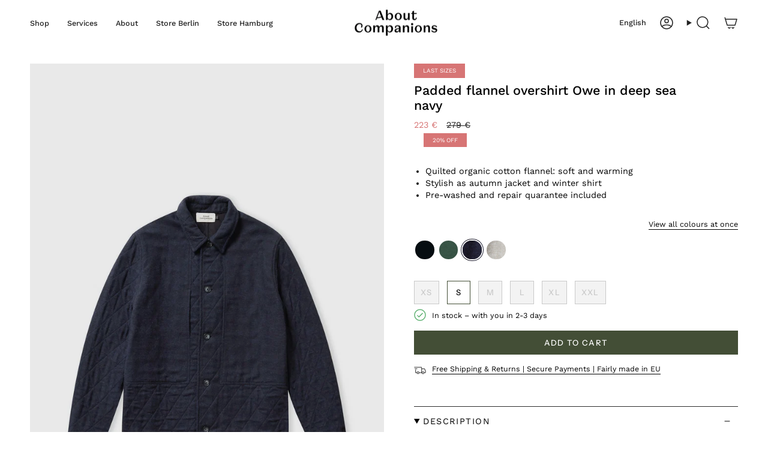

--- FILE ---
content_type: text/html; charset=utf-8
request_url: https://aboutcompanions.com/products/owe-jacket-eco-padded-deep-sea-flannel
body_size: 73819
content:
<!doctype html>
<html class="no-js no-touch supports-no-cookies" lang="en">
<head>

  <meta charset="UTF-8">
  <meta http-equiv="X-UA-Compatible" content="IE=edge">
  <meta name="viewport" content="width=device-width, initial-scale=1.0">
  <meta name="theme-color" content="#434e36">
  
    <link rel="canonical" href="https://aboutcompanions.com/products/owe-jacket-eco-padded-deep-sea-flannel" />
    <link rel="preconnect" href="https://cdn.shopify.com" crossorigin>
  
  

  <!-- Google Consent Mode -->
<script data-cookieconsent="ignore">
    window.dataLayer = window.dataLayer || [];

    function gtag() {
    dataLayer.push(arguments);
}

    gtag("consent", "default", {
    ad_storage:"denied",
    ad_user_data:"denied",
    ad_storage: "denied",
    analytics_storage: "denied",
    functionality_storage: "denied",
    personalization_storage: "denied",
    security_storage: "granted",
    wait_for_update: 2000,

});
  window ['gtag_enable_tcf_support'] = true;

    gtag("set", "ads_data_redaction", true);
</script>
<!-- End Google Consent Mode -->

<!-- START: Analyzify & Cookiebot Bridge (Granular Version) -->
<script data-cookieconsent="ignore">
  function syncConsentToShopify() {
    if (window.Shopify && window.Shopify.customerPrivacy && window.Cookiebot) {
      var consent = {
        marketing: Cookiebot.consent.marketing,
        analytics: Cookiebot.consent.statistics,
        preferences: Cookiebot.consent.preferences,
        sale_of_data: Cookiebot.consent.marketing
      };
      
      // Update Shopify with granular object instead of just true/false
      window.Shopify.customerPrivacy.setTrackingConsent(consent, function() {
          console.log("Analyzify Bridge: Granular Sync Complete", consent);
      });
    }
  }
  window.addEventListener('CookiebotOnAccept', syncConsentToShopify);
  window.addEventListener('CookiebotOnLoad', syncConsentToShopify);
</script>
<!-- END: Analyzify & Cookiebot Bridge -->

  <!-- Google Tag Manager -->
<script>(function(w,d,s,l,i){w[l]=w[l]||[];w[l].push({'gtm.start':
    new Date().getTime(),event:'gtm.js'});var f=d.getElementsByTagName(s)[0],
    j=d.createElement(s),dl=l!='dataLayer'?'&l='+l:'';j.async=true;j.src=
    'https://www.googletagmanager.com/gtm.js?id='+i+dl;f.parentNode.insertBefore(j,f);
})(window,document,'script','dataLayer','GTM-P7BCVPML');

</script>
<!-- End Google Tag Manager -->

  <!-- ======================= Broadcast Theme V5.6.1 ========================= --><link rel="preconnect" href="https://fonts.shopifycdn.com" crossorigin><link href="//aboutcompanions.com/cdn/shop/t/95/assets/theme.css?v=24242631700274330811743412509" as="style" rel="preload">
  <link href="//aboutcompanions.com/cdn/shop/t/95/assets/vendor.js?v=152754676678534273481715866569" as="script" rel="preload">
  <link href="//aboutcompanions.com/cdn/shop/t/95/assets/theme.js?v=122262640503032202521743065773" as="script" rel="preload">

    <link rel="icon" type="image/png" href="//aboutcompanions.com/cdn/shop/files/z_About-Companions_favicon.png?crop=center&height=32&v=1614305631&width=32">
  

  <!-- Title and description ================================================ -->
  
  <title>Padded flannel overshirt Owe in deep sea navy
    
    
    
      &ndash; About Companions</title>

  
  <meta name="description" content="This jacket features a timeless style made from quilted organic cotton flannel, perfect for both the transitional season and the colder months. It includes practical side, inside, and chest pockets, as well as shoulder details and vegan buttons. The straight and relaxed fit has been pre-washed to prevent shrinkage. Additionally, a repair guarantee is included for added peace of mind." />

  <meta property="og:site_name" content="About Companions">
<meta property="og:url" content="https://aboutcompanions.com/products/owe-jacket-eco-padded-deep-sea-flannel">
<meta property="og:title" content="Classic overshirt jacket made from quilted organic cotton flannel">
<meta property="og:type" content="product">
<meta property="og:description" content="Fashioned from quilted organic cotton flannel, our overshirt jacket effortlessly combines classic style with warmth. Ideal for transitioning seasons or as a cozy winter shirt, it boasts practical side, inner, and chest pockets, along with distinctive shoulder details and eco-friendly vegan buttons. The straight, relaxed fit exudes timeless elegance, and pre-washing in production prevents shrinkage. A versatile, durable wardrobe essential."><meta property="og:image" content="http://aboutcompanions.com/cdn/shop/files/OWE-jacket-men-eco-padded-flannel-deep-sea-navy-About-Companions-1.jpg?v=1721285870">
  <meta property="og:image:secure_url" content="https://aboutcompanions.com/cdn/shop/files/OWE-jacket-men-eco-padded-flannel-deep-sea-navy-About-Companions-1.jpg?v=1721285870">
  <meta property="og:image:width" content="2560">
  <meta property="og:image:height" content="3840"><meta property="og:price:amount" content="223">
  <meta property="og:price:currency" content="EUR"><meta name="twitter:card" content="summary_large_image">
<meta name="twitter:title" content="Classic overshirt jacket made from quilted organic cotton flannel">
<meta name="twitter:description" content="Fashioned from quilted organic cotton flannel, our overshirt jacket effortlessly combines classic style with warmth. Ideal for transitioning seasons or as a cozy winter shirt, it boasts practical side, inner, and chest pockets, along with distinctive shoulder details and eco-friendly vegan buttons. The straight, relaxed fit exudes timeless elegance, and pre-washing in production prevents shrinkage. A versatile, durable wardrobe essential.">

  <!-- CSS ================================================================== -->
  <style data-shopify>
@font-face {
  font-family: "Work Sans";
  font-weight: 500;
  font-style: normal;
  font-display: swap;
  src: url("//aboutcompanions.com/cdn/fonts/work_sans/worksans_n5.42fc03d7028ac0f31a2ddf10d4a2904a7483a1c4.woff2") format("woff2"),
       url("//aboutcompanions.com/cdn/fonts/work_sans/worksans_n5.1f79bf93aa21696aa0428c88e39fb9f946295341.woff") format("woff");
}

    @font-face {
  font-family: "Work Sans";
  font-weight: 400;
  font-style: normal;
  font-display: swap;
  src: url("//aboutcompanions.com/cdn/fonts/work_sans/worksans_n4.b7973b3d07d0ace13de1b1bea9c45759cdbe12cf.woff2") format("woff2"),
       url("//aboutcompanions.com/cdn/fonts/work_sans/worksans_n4.cf5ceb1e6d373a9505e637c1aff0a71d0959556d.woff") format("woff");
}

    @font-face {
  font-family: "Instrument Sans";
  font-weight: 500;
  font-style: normal;
  font-display: swap;
  src: url("//aboutcompanions.com/cdn/fonts/instrument_sans/instrumentsans_n5.1ce463e1cc056566f977610764d93d4704464858.woff2") format("woff2"),
       url("//aboutcompanions.com/cdn/fonts/instrument_sans/instrumentsans_n5.9079eb7bba230c9d8d8d3a7d101aa9d9f40b6d14.woff") format("woff");
}


    
      @font-face {
  font-family: "Work Sans";
  font-weight: 600;
  font-style: normal;
  font-display: swap;
  src: url("//aboutcompanions.com/cdn/fonts/work_sans/worksans_n6.75811c3bd5161ea6e3ceb2d48ca889388f9bd5fe.woff2") format("woff2"),
       url("//aboutcompanions.com/cdn/fonts/work_sans/worksans_n6.defcf26f28f3fa3df4555714d3f2e0f1217d7772.woff") format("woff");
}

    

    
      @font-face {
  font-family: "Work Sans";
  font-weight: 500;
  font-style: normal;
  font-display: swap;
  src: url("//aboutcompanions.com/cdn/fonts/work_sans/worksans_n5.42fc03d7028ac0f31a2ddf10d4a2904a7483a1c4.woff2") format("woff2"),
       url("//aboutcompanions.com/cdn/fonts/work_sans/worksans_n5.1f79bf93aa21696aa0428c88e39fb9f946295341.woff") format("woff");
}

    

    
    

    
      @font-face {
  font-family: "Work Sans";
  font-weight: 400;
  font-style: italic;
  font-display: swap;
  src: url("//aboutcompanions.com/cdn/fonts/work_sans/worksans_i4.16ff51e3e71fc1d09ff97b9ff9ccacbeeb384ec4.woff2") format("woff2"),
       url("//aboutcompanions.com/cdn/fonts/work_sans/worksans_i4.ed4a1418cba5b7f04f79e4d5c8a5f1a6bd34f23b.woff") format("woff");
}

    

    
      @font-face {
  font-family: "Work Sans";
  font-weight: 500;
  font-style: italic;
  font-display: swap;
  src: url("//aboutcompanions.com/cdn/fonts/work_sans/worksans_i5.0097f7572bdd2a30d202a52c1764d831015aa312.woff2") format("woff2"),
       url("//aboutcompanions.com/cdn/fonts/work_sans/worksans_i5.a4fa6fa0f90748be4cee382c79d6624ea9963ef1.woff") format("woff");
}

    
  </style>

  
<style data-shopify>

:root {--scrollbar-width: 0px;





--COLOR-VIDEO-BG: rgba(26, 26, 26, 0.0);
--COLOR-BG-BRIGHTER: rgba(26, 26, 26, 0.0);--COLOR-BG: #ffffff;--COLOR-BG-ALPHA-25: rgba(0, 0, 0, 0.25);
--COLOR-BG-TRANSPARENT: rgba(0, 0, 0, 0);
--COLOR-BG-SECONDARY: #F7F9FA;
--COLOR-BG-SECONDARY-LIGHTEN: #ffffff;
--COLOR-BG-RGB: 0, 0, 0;

--COLOR-TEXT-DARK: #000000;
--COLOR-TEXT: #222222;
--COLOR-TEXT-LIGHT: rgba(24, 24, 24, 0.7);


/* === Opacity shades of grey ===*/
--COLOR-A5:  rgba(34, 34, 34, 0.05);
--COLOR-A10: rgba(34, 34, 34, 0.1);
--COLOR-A15: rgba(34, 34, 34, 0.15);
--COLOR-A20: rgba(34, 34, 34, 0.2);
--COLOR-A25: rgba(34, 34, 34, 0.25);
--COLOR-A30: rgba(34, 34, 34, 0.3);
--COLOR-A35: rgba(34, 34, 34, 0.35);
--COLOR-A40: rgba(34, 34, 34, 0.4);
--COLOR-A45: rgba(34, 34, 34, 0.45);
--COLOR-A50: rgba(34, 34, 34, 0.5);
--COLOR-A55: rgba(34, 34, 34, 0.55);
--COLOR-A60: rgba(34, 34, 34, 0.6);
--COLOR-A65: rgba(34, 34, 34, 0.65);
--COLOR-A70: rgba(34, 34, 34, 0.7);
--COLOR-A75: rgba(34, 34, 34, 0.75);
--COLOR-A80: rgba(34, 34, 34, 0.8);
--COLOR-A85: rgba(34, 34, 34, 0.85);
--COLOR-A90: rgba(34, 34, 34, 0.9);
--COLOR-A95: rgba(34, 34, 34, 0.95);

--COLOR-BORDER: rgb(46, 46, 46);
--COLOR-BORDER-LIGHT: rgba(28, 28, 28, 0.6);
--COLOR-BORDER-HAIRLINE: rgba(0, 0, 0, 0.0);
--COLOR-BORDER-DARK: #000000;/* === Bright color ===*/
--COLOR-PRIMARY: #434e36;
--COLOR-PRIMARY-HOVER: #1d2414;
--COLOR-PRIMARY-FADE: rgba(67, 78, 54, 0.05);
--COLOR-PRIMARY-FADE-HOVER: rgba(67, 78, 54, 0.1);
--COLOR-PRIMARY-LIGHT: #92b964;--COLOR-PRIMARY-OPPOSITE: rgba(255, 255, 255, 0.0);



/* === link Color ===*/
--COLOR-LINK: #7f7f7f;
--COLOR-LINK-HOVER: rgba(127, 127, 127, 0.7);
--COLOR-LINK-FADE: rgba(127, 127, 127, 0.05);
--COLOR-LINK-FADE-HOVER: rgba(127, 127, 127, 0.1);--COLOR-LINK-OPPOSITE: rgba(255, 255, 255, 0.0);


/* === Product grid sale tags ===*/
--COLOR-SALE-BG: #d77575;
--COLOR-SALE-TEXT: #ffffff;

/* === Product grid badges ===*/
--COLOR-BADGE-BG: #444444;
--COLOR-BADGE-TEXT: #ffffff;

/* === Product sale color ===*/
--COLOR-SALE: #d77575;

/* === Gray background on Product grid items ===*/--filter-bg: .97;/* === Helper colors for form error states ===*/
--COLOR-ERROR: #721C24;
--COLOR-ERROR-BG: #F8D7DA;
--COLOR-ERROR-BORDER: #F5C6CB;



  --RADIUS: 0px;
  --RADIUS-SELECT: 0px;

--COLOR-HEADER-BG: #ffffff;--COLOR-HEADER-BG-TRANSPARENT: rgba(255, 255, 255, 0);
--COLOR-HEADER-LINK: #222222;
--COLOR-HEADER-LINK-HOVER: rgba(34, 34, 34, 0.7);

--COLOR-MENU-BG: #ffffff;
--COLOR-MENU-LINK: #222222;
--COLOR-MENU-LINK-HOVER: rgba(34, 34, 34, 0.7);
--COLOR-SUBMENU-BG: #ffffff;
--COLOR-SUBMENU-LINK: #222222;
--COLOR-SUBMENU-LINK-HOVER: rgba(34, 34, 34, 0.7);
--COLOR-SUBMENU-TEXT-LIGHT: #646464;
--COLOR-MENU-TRANSPARENT: #ffffff;
--COLOR-MENU-TRANSPARENT-HOVER: rgba(255, 255, 255, 0.7);--COLOR-FOOTER-BG: #f8f8f8;
--COLOR-FOOTER-BG-HAIRLINE: #f0f0f0;
--COLOR-FOOTER-TEXT: #333333;
--COLOR-FOOTER-TEXT-A35: rgba(51, 51, 51, 0.35);
--COLOR-FOOTER-TEXT-A75: rgba(51, 51, 51, 0.75);
--COLOR-FOOTER-LINK: #333333;
--COLOR-FOOTER-LINK-HOVER: rgba(51, 51, 51, 0.7);
--COLOR-FOOTER-BORDER: #333333;

--TRANSPARENT: rgba(255, 255, 255, 0);

/* === Default overlay opacity ===*/
--overlay-opacity: 0;
--underlay-opacity: 1;
--underlay-bg: rgba(0,0,0,0.4);

/* === Custom Cursor ===*/
--ICON-ZOOM-IN: url( "//aboutcompanions.com/cdn/shop/t/95/assets/icon-zoom-in.svg?v=182473373117644429561715866566" );
--ICON-ZOOM-OUT: url( "//aboutcompanions.com/cdn/shop/t/95/assets/icon-zoom-out.svg?v=101497157853986683871715866566" );

/* === Custom Icons ===*/


  
  --ICON-ADD-BAG: url( "//aboutcompanions.com/cdn/shop/t/95/assets/icon-add-bag-medium.svg?v=139170916092727621901715866568" );
  --ICON-ADD-CART: url( "//aboutcompanions.com/cdn/shop/t/95/assets/icon-add-cart-medium.svg?v=57635405022452982901715866568" );
  --ICON-ARROW-LEFT: url( "//aboutcompanions.com/cdn/shop/t/95/assets/icon-arrow-left-medium.svg?v=98614866157451683461715866565" );
  --ICON-ARROW-RIGHT: url( "//aboutcompanions.com/cdn/shop/t/95/assets/icon-arrow-right-medium.svg?v=127385474140982877711715866566" );
  --ICON-SELECT: url("//aboutcompanions.com/cdn/shop/t/95/assets/icon-select-medium.svg?11560");


--PRODUCT-GRID-ASPECT-RATIO: 150.0%;

/* === Typography ===*/
--FONT-WEIGHT-BODY: 400;
--FONT-WEIGHT-BODY-BOLD: 500;

--FONT-STACK-BODY: "Work Sans", sans-serif;
--FONT-STYLE-BODY: normal;
--FONT-STYLE-BODY-ITALIC: italic;
--FONT-ADJUST-BODY: 0.9;

--LETTER-SPACING-BODY: 0.0em;

--FONT-WEIGHT-HEADING: 500;
--FONT-WEIGHT-HEADING-BOLD: 600;

--FONT-UPPERCASE-HEADING: none;
--LETTER-SPACING-HEADING: 0.0em;

--FONT-STACK-HEADING: "Work Sans", sans-serif;
--FONT-STYLE-HEADING: normal;
--FONT-STYLE-HEADING-ITALIC: italic;
--FONT-ADJUST-HEADING: 0.8;

--FONT-WEIGHT-SUBHEADING: 400;
--FONT-WEIGHT-SUBHEADING-BOLD: 500;

--FONT-STACK-SUBHEADING: "Work Sans", sans-serif;
--FONT-STYLE-SUBHEADING: normal;
--FONT-STYLE-SUBHEADING-ITALIC: italic;
--FONT-ADJUST-SUBHEADING: 1.0;

--FONT-UPPERCASE-SUBHEADING: uppercase;
--LETTER-SPACING-SUBHEADING: 0.1em;

--FONT-STACK-NAV: "Work Sans", sans-serif;
--FONT-STYLE-NAV: normal;
--FONT-STYLE-NAV-ITALIC: italic;
--FONT-ADJUST-NAV: 0.9;

--FONT-WEIGHT-NAV: 400;
--FONT-WEIGHT-NAV-BOLD: 500;

--LETTER-SPACING-NAV: 0.0em;

--FONT-SIZE-BASE: 0.9rem;
--FONT-SIZE-BASE-PERCENT: 0.9;

/* === Parallax ===*/
--PARALLAX-STRENGTH-MIN: 110.0%;
--PARALLAX-STRENGTH-MAX: 120.0%;--COLUMNS: 4;
--COLUMNS-MEDIUM: 3;
--COLUMNS-SMALL: 2;
--COLUMNS-MOBILE: 1;--LAYOUT-OUTER: 50px;
  --LAYOUT-GUTTER: 32px;
  --LAYOUT-OUTER-MEDIUM: 30px;
  --LAYOUT-GUTTER-MEDIUM: 22px;
  --LAYOUT-OUTER-SMALL: 16px;
  --LAYOUT-GUTTER-SMALL: 16px;--base-animation-delay: 0ms;
--line-height-normal: 1.375; /* Equals to line-height: normal; */--SIDEBAR-WIDTH: 288px;
  --SIDEBAR-WIDTH-MEDIUM: 258px;--DRAWER-WIDTH: 380px;--ICON-STROKE-WIDTH: 1.5px;

--COLOR-TEXT-DARK: #000000;
--COLOR-TEXT:#000000;
--COLOR-TEXT-LIGHT: #222222;



/* === Button General ===*/
--BTN-FONT-STACK: "Instrument Sans", sans-serif;
--BTN-FONT-WEIGHT: 500;
--BTN-FONT-STYLE: normal;
--BTN-FONT-SIZE: 13px;

--BTN-LETTER-SPACING: 0.1em;
--BTN-UPPERCASE: uppercase;
--BTN-TEXT-ARROW-OFFSET: -1px;

/* === Button Primary ===*/
--BTN-PRIMARY-BORDER-COLOR: #434e36;
--BTN-PRIMARY-BG-COLOR: #434e36;
--BTN-PRIMARY-TEXT-COLOR: #ffffff;


  --BTN-PRIMARY-BG-COLOR-BRIGHTER: #363f2c;


/* === Button Secondary ===*/
--BTN-SECONDARY-BORDER-COLOR: #333b29;
--BTN-SECONDARY-BG-COLOR: #333b29;
--BTN-SECONDARY-TEXT-COLOR: #ffffff;


  --BTN-SECONDARY-BG-COLOR-BRIGHTER: #4d593e;


/* === Button White ===*/
--TEXT-BTN-BORDER-WHITE: #fff;
--TEXT-BTN-BG-WHITE: #fff;
--TEXT-BTN-WHITE: #000;
--TEXT-BTN-BG-WHITE-BRIGHTER: #f2f2f2;

/* === Button Black ===*/
--TEXT-BTN-BG-BLACK: #000;
--TEXT-BTN-BORDER-BLACK: #000;
--TEXT-BTN-BLACK: #fff;
--TEXT-BTN-BG-BLACK-BRIGHTER: #1a1a1a;

/* === Default Cart Gradient ===*/

--FREE-SHIPPING-GRADIENT: linear-gradient(to right, var(--COLOR-PRIMARY-LIGHT) 0%, var(--COLOR-PRIMARY) 100%);

/* === Swatch Size ===*/
--swatch-size-filters: calc(1.15rem * var(--FONT-ADJUST-BODY));
--swatch-size-product: calc(2.2rem * var(--FONT-ADJUST-BODY));
}

/* === Backdrop ===*/
::backdrop {
  --underlay-opacity: 1;
  --underlay-bg: rgba(0,0,0,0.4);
}
</style>


  <link href="//aboutcompanions.com/cdn/shop/t/95/assets/theme.css?v=24242631700274330811743412509" rel="stylesheet" type="text/css" media="all" />
<link href="//aboutcompanions.com/cdn/shop/t/95/assets/swatches.css?v=157844926215047500451715866565" as="style" rel="preload">
    <link href="//aboutcompanions.com/cdn/shop/t/95/assets/swatches.css?v=157844926215047500451715866565" rel="stylesheet" type="text/css" media="all" />
<style data-shopify>.swatches {
    --50: url(//aboutcompanions.com/cdn/shop/files/50_small.png?v=2106185002174920705);--75: url(//aboutcompanions.com/cdn/shop/files/75_small.png?v=3170640420565827802);--100: url(//aboutcompanions.com/cdn/shop/files/100_small.png?v=18355454694172887389);--150: url(//aboutcompanions.com/cdn/shop/files/150_small.png?v=4628261495577291902);--200: url(//aboutcompanions.com/cdn/shop/files/200_small.png?v=14381865270708951989);--anthracite: url(//aboutcompanions.com/cdn/shop/files/anthracite_small.png?v=9840398850319942262);--ash: url(//aboutcompanions.com/cdn/shop/files/eco-ash-flannel_small.png?v=5271921322314844666);--black-olive: url(//aboutcompanions.com/cdn/shop/files/black-olive_small.png?v=18081722122700091256);--black: #000000;--blank: url(//aboutcompanions.com/cdn/shop/files/blank_small.png?11560);--blau: url(//aboutcompanions.com/cdn/shop/files/blue_small.png?v=3644778863281415452);--blue: url(//aboutcompanions.com/cdn/shop/files/blue_small.png?v=3644778863281415452);--braun: url(//aboutcompanions.com/cdn/shop/files/brown_small.png?v=7542005646628168522);--brown: url(//aboutcompanions.com/cdn/shop/files/brown_small.png?v=7542005646628168522);--camel-melange: url(//aboutcompanions.com/cdn/shop/files/camel-melange-flannel_small.png?11560);--camel: url(//aboutcompanions.com/cdn/shop/files/camel_small.png?v=6966628243771959124);--caramel: url(//aboutcompanions.com/cdn/shop/files/caramel_small.png?v=4330229662008811138);--coffee: url(//aboutcompanions.com/cdn/shop/files/coffee_small.png?v=4616339953309885770);--cognac: url(//aboutcompanions.com/cdn/shop/files/cognac_small.png?v=9540785656311324519);--cold-navy: url(//aboutcompanions.com/cdn/shop/files/cold_navy_small.png?v=9716390775294579544);--dark-night: url(//aboutcompanions.com/cdn/shop/files/night-blue_small.png?v=6640698384086418533);--deep-sea-navy: url(//aboutcompanions.com/cdn/shop/files/eco-deep-sea-flannel_small.png?v=13979566618466791282);--deep-sea: url(//aboutcompanions.com/cdn/shop/files/eco-deep-sea-flannel_small.png?v=13979566618466791282);--dunkelblau: url(//aboutcompanions.com/cdn/shop/files/eco-deep-sea-flannel_small.png?v=13979566618466791282);--dusty-olive: url(//aboutcompanions.com/cdn/shop/files/dusty-olive_small.png?v=9140318831863299945);--ecru: url(//aboutcompanions.com/cdn/shop/files/ecru_small.png?v=13524219733958483668);--forest: url(//aboutcompanions.com/cdn/shop/files/forest_small.png?v=10932652405811402996);--gelb: #FFD700;--gelb: #FFED3D;--goldbraun-gestreift: url(//aboutcompanions.com/cdn/shop/files/striped-golden-brown_small.png?v=11510789878780654527);--goldbraun: url(//aboutcompanions.com/cdn/shop/files/golden-brown_small.png?v=10553875136560331538);--golden-brown: url(//aboutcompanions.com/cdn/shop/files/golden-brown_small.png?v=10553875136560331538);--goldgelb: url(//aboutcompanions.com/cdn/shop/files/gold_small.png?v=4318703459350837527);--grau: url(//aboutcompanions.com/cdn/shop/files/grey_small.png?v=11729641910568416025);--grey: url(//aboutcompanions.com/cdn/shop/files/grey_small.png?v=11729641910568416025);--grun: green;--hellblau: url(//aboutcompanions.com/cdn/shop/files/riviera-blue_small.png?v=14419176791597005618);--hellgelb: url(//aboutcompanions.com/cdn/shop/files/peach_small.png?v=13859607933680933727);--hellgrau: url(//aboutcompanions.com/cdn/shop/files/light-grey_small.png?v=11421911743369298302);--indigo-blue: url(//aboutcompanions.com/cdn/shop/files/indigo-blue_small.png?v=2818443859979037241);--khaki: url(//aboutcompanions.com/cdn/shop/files/eco-khaki-flannel_small.png?v=4209232444417028035);--light-grey: url(//aboutcompanions.com/cdn/shop/files/light-grey_small.png?v=11421911743369298302);--light-sand: url(//aboutcompanions.com/cdn/shop/files/eco-light-sand-flannel_small.png?v=5720791140182848000);--light-yellow: url(//aboutcompanions.com/cdn/shop/files/peach_small.png?v=13859607933680933727);--melange-black: url(//aboutcompanions.com/cdn/shop/files/melange-black_small.png?v=15525655113882113452);--melange-camel: url(//aboutcompanions.com/cdn/shop/files/camel-melange-flannel_small.png?11560);--melange-camel: url(//aboutcompanions.com/cdn/shop/files/mel-camel_small.png?v=14904411840193345719);--melange-grey: url(//aboutcompanions.com/cdn/shop/files/melange-grey_small.png?v=18132340194417756932);--melange-olive: url(//aboutcompanions.com/cdn/shop/files/olive_small.png?v=9811522608696208158);--melange-sand: url(//aboutcompanions.com/cdn/shop/files/melange-sand_small.png?v=3954076170781349368);--melange-tea: url(//aboutcompanions.com/cdn/shop/files/melange-tea_small.png?v=5124378835158677145);--melange-wine: url(//aboutcompanions.com/cdn/shop/files/melange-wine_small.png?v=6654647689659132322);--mid-blue: url(//aboutcompanions.com/cdn/shop/files/mid-blue_small.png?v=1908517278411379622);--mittelblau: url(//aboutcompanions.com/cdn/shop/files/mid-blue_small.png?v=1908517278411379622);--moroccan-red: url(//aboutcompanions.com/cdn/shop/files/moroccan-red_small.png?v=18128424661478283851);--nachtblau: url(//aboutcompanions.com/cdn/shop/files/night-blue_small.png?v=6640698384086418533);--night-blue: url(//aboutcompanions.com/cdn/shop/files/night-blue_small.png?v=6640698384086418533);--ocean-blue: url(//aboutcompanions.com/cdn/shop/files/ocean-blue-flannel_small.png?v=10847300392241073907);--olive: url(//aboutcompanions.com/cdn/shop/files/olive_small.png?v=9811522608696208158);--olivgrun: url(//aboutcompanions.com/cdn/shop/files/olive_small.png?v=9811522608696208158);--pale-blue: url(//aboutcompanions.com/cdn/shop/files/pale-blue_small.png?v=8399708760448728866);--peach: url(//aboutcompanions.com/cdn/shop/files/peach_small.png?v=13859607933680933727);--peanut: url(//aboutcompanions.com/cdn/shop/files/peanut_small.png?v=10606262630666372861);--pfirsichgelb: url(//aboutcompanions.com/cdn/shop/files/peach_small.png?v=13859607933680933727);--red: #CC0000;--reed: url(//aboutcompanions.com/cdn/shop/files/reed_small.png?v=1022099670864195231);--riviera-blue: url(//aboutcompanions.com/cdn/shop/files/riviera-blue_small.png?v=14419176791597005618);--rostrot: url(//aboutcompanions.com/cdn/shop/files/rust_small.png?v=10470466786894296655);--rot: #CC0000;--rust: url(//aboutcompanions.com/cdn/shop/files/rust_small.png?v=10470466786894296655);--sage: url(//aboutcompanions.com/cdn/shop/files/eco-sage-flannel_small.png?v=5887769289977719237);--sand-pepper: url(//aboutcompanions.com/cdn/shop/files/sand-pepper_small.png?v=7883834374549773642);--sand: url(//aboutcompanions.com/cdn/shop/files/sand_small.png?v=3702595471283330499);--schilfgrun: url(//aboutcompanions.com/cdn/shop/files/reed_small.png?v=1022099670864195231);--schwarz-meliert: url(//aboutcompanions.com/cdn/shop/files/melange-black_small.png?v=15525655113882113452);--schwarz: #000000;--schwarzoliv: url(//aboutcompanions.com/cdn/shop/files/black-olive_small.png?v=18081722122700091256);--scot-green: url(//aboutcompanions.com/cdn/shop/files/pique-scot-green_small.png?v=2698054706356927319);--sky: url(//aboutcompanions.com/cdn/shop/files/sky_small.png?v=4837162672852176363);--smoky-green: url(//aboutcompanions.com/cdn/shop/files/smoky-green-flannel_small.png?v=15384542660317597713);--smoky-navy: url(//aboutcompanions.com/cdn/shop/files/smoky-navy-flannel_small.png?v=12689377841417669822);--steel: url(//aboutcompanions.com/cdn/shop/files/steel_small.png?v=721663238626657315);--steingrau: url(//aboutcompanions.com/cdn/shop/files/stone-grey_small.png?v=11873489925214858778);--stone-grey: url(//aboutcompanions.com/cdn/shop/files/stone-grey_small.png?v=11873489925214858778);--stone-white: url(//aboutcompanions.com/cdn/shop/files/stone-grey_small.png?v=11873489925214858778);--striped-blue: url(//aboutcompanions.com/cdn/shop/files/striped-blue_small.png?v=3576842222782813912);--striped-camel: url(//aboutcompanions.com/cdn/shop/files/striped-camel_small.png?v=16446586898116853076);--striped-coal: url(//aboutcompanions.com/cdn/shop/files/eco-striped-coal-flannel_small.png?v=15339375790016860383);--striped-gold: url(//aboutcompanions.com/cdn/shop/files/striped-gold_small.png?v=16380778825345901631);--striped-golden-brown: url(//aboutcompanions.com/cdn/shop/files/striped-golden-brown_small.png?v=11510789878780654527);--striped-green: url(//aboutcompanions.com/cdn/shop/files/striped-green_small.png?v=11676216936544494417);--striped-grey: url(//aboutcompanions.com/cdn/shop/files/striped-grey_small.png?v=8408414258258435790);--striped-khaki: url(//aboutcompanions.com/cdn/shop/files/eco-striped-khaki-flannel_small.png?v=15963466525573072318);--striped-moroccan-red: url(//aboutcompanions.com/cdn/shop/files/striped-moroccan-red_small.png?v=2177102430214822330);--striped-navy: url(//aboutcompanions.com/cdn/shop/files/striped-navy_small.png?v=2157184125997774849);--striped-olive: url(//aboutcompanions.com/cdn/shop/files/striped-olive_small.png?v=1640357155882002556);--striped-peach: url(//aboutcompanions.com/cdn/shop/files/striped-peach_small.png?v=99882038025936830);--striped-peanut: url(//aboutcompanions.com/cdn/shop/files/striped-peanut_small.png?v=1854911654645371242);--striped-rust: url(//aboutcompanions.com/cdn/shop/files/striped-rust_small.png?v=16358980822921160774);--striped-sand: url(//aboutcompanions.com/cdn/shop/files/striped-sand_small.png?v=726147912341665922);--striped-sky: url(//aboutcompanions.com/cdn/shop/files/striped-sky_small.png?v=12725299435653449945);--striped-vintage-blue: url(//aboutcompanions.com/cdn/shop/files/striped-vintage-blue_small.png?v=4703179518684813976);--striped-wine: url(//aboutcompanions.com/cdn/shop/files/striped-wine_small.png?v=8667745786730401480);--melange-racing-green: url(//aboutcompanions.com/cdn/shop/files/melange-racing-green_small.png?v=3242510317901319259);--melange-taupe: url(//aboutcompanions.com/cdn/shop/files/melange-taupe_small.png?v=5799669009560173629);--cold-navy: url(//aboutcompanions.com/cdn/shop/files/cold-navy_small.png?v=13565255774020212198);--charcoal: url(//aboutcompanions.com/cdn/shop/files/charcoal_small.png?v=10689176017248260802);--marron: url(//aboutcompanions.com/cdn/shop/files/marron_small.png?v=15967079963557450979);--almond: url(//aboutcompanions.com/cdn/shop/files/almond_small.png?v=12280402724574850581);--striped-brown: url(//aboutcompanions.com/cdn/shop/files/striped-brown_small.png?v=15235528733416529829);--striped-white: url(//aboutcompanions.com/cdn/shop/files/striped-white_small.png?v=2720702855616254716);--offwhite: url(//aboutcompanions.com/cdn/shop/files/offwhite_small.png?v=3977556708601821977);--tea: url(//aboutcompanions.com/cdn/shop/files/tea_small.png?v=5655089627178085541);--thyme: url(//aboutcompanions.com/cdn/shop/files/thyme_small.png?v=14601865510850508241);--tobacco: url(//aboutcompanions.com/cdn/shop/files/tobacco_small.png?v=4446781864403802019);--undyed-brown: url(//aboutcompanions.com/cdn/shop/files/undyed-brown_small.png?v=993262964028565486);--undyed-grey: url(//aboutcompanions.com/cdn/shop/files/undyed-grey_small.png?v=5208810320581485563);--walnussbraun: url(//aboutcompanions.com/cdn/shop/files/walnut_small.png?v=2662445169738157956);--walnut: url(//aboutcompanions.com/cdn/shop/files/walnut_small.png?v=2662445169738157956);--weiss: #fafafa;--white: #fafafa;--wine: url(//aboutcompanions.com/cdn/shop/files/pique-wine_small.png?v=12694406100027461441);--wollweiss: url(//aboutcompanions.com/cdn/shop/files/wool-white_small.png?v=8693380353813200274);--wool-white: url(//aboutcompanions.com/cdn/shop/files/wool-white_small.png?v=8693380353813200274);--yellow: #FFD700;--taupe: url(//aboutcompanions.com/cdn/shop/files/taupe_small.png?v=16169483255636472860);
  }</style>
<script>
    if (window.navigator.userAgent.indexOf('MSIE ') > 0 || window.navigator.userAgent.indexOf('Trident/') > 0) {
      document.documentElement.className = document.documentElement.className + ' ie';

      var scripts = document.getElementsByTagName('script')[0];
      var polyfill = document.createElement("script");
      polyfill.defer = true;
      polyfill.src = "//aboutcompanions.com/cdn/shop/t/95/assets/ie11.js?v=144489047535103983231715866565";

      scripts.parentNode.insertBefore(polyfill, scripts);
    } else {
      document.documentElement.className = document.documentElement.className.replace('no-js', 'js');
    }

    document.documentElement.style.setProperty('--scrollbar-width', `${getScrollbarWidth()}px`);

    function getScrollbarWidth() {
      // Creating invisible container
      const outer = document.createElement('div');
      outer.style.visibility = 'hidden';
      outer.style.overflow = 'scroll'; // forcing scrollbar to appear
      outer.style.msOverflowStyle = 'scrollbar'; // needed for WinJS apps
      document.documentElement.appendChild(outer);

      // Creating inner element and placing it in the container
      const inner = document.createElement('div');
      outer.appendChild(inner);

      // Calculating difference between container's full width and the child width
      const scrollbarWidth = outer.offsetWidth - inner.offsetWidth;

      // Removing temporary elements from the DOM
      outer.parentNode.removeChild(outer);

      return scrollbarWidth;
    }

    let root = '/';
    if (root[root.length - 1] !== '/') {
      root = root + '/';
    }

    window.theme = {
      routes: {
        root: root,
        cart_url: '/cart',
        cart_add_url: '/cart/add',
        cart_change_url: '/cart/change',
        product_recommendations_url: '/recommendations/products',
        predictive_search_url: '/search/suggest',
        addresses_url: '/account/addresses'
      },
      assets: {
        photoswipe: '//aboutcompanions.com/cdn/shop/t/95/assets/photoswipe.js?v=162613001030112971491715866569',
        smoothscroll: '//aboutcompanions.com/cdn/shop/t/95/assets/smoothscroll.js?v=37906625415260927261715866566',
      },
      strings: {
        addToCart: "Add to cart",
        cartAcceptanceError: "You must accept our terms and conditions.",
        soldOut: "Sold Out",
        from: "From",
        preOrder: "Pre-order",
        sale: "Last Sizes",
        subscription: "Subscription",
        unavailable: "Unavailable",
        unitPrice: "Unit price",
        unitPriceSeparator: "per",
        shippingCalcSubmitButton: "Calculate shipping",
        shippingCalcSubmitButtonDisabled: "Calculating...",
        selectValue: "Select value",
        selectColor: "Select color",
        oneColor: "color",
        otherColor: "colors",
        upsellAddToCart: "Add",
        free: "Free",
        swatchesColor: "Color, Colour",
        sku: "SKU",
      },
      settings: {
        cartType: "drawer",
        customerLoggedIn: null ? true : false,
        enableQuickAdd: false,
        enableAnimations: true,
        variantOnSale: true,
        collectionSwatchStyle: "text-slider",
      },
      sliderArrows: {
        prev: '<button type="button" class="slider__button slider__button--prev" data-button-arrow data-button-prev>' + "Previous" + '</button>',
        next: '<button type="button" class="slider__button slider__button--next" data-button-arrow data-button-next>' + "Next" + '</button>',
      },
      moneyFormat: false ? "€{{amount_no_decimals_with_comma_separator}} EUR" : "{{amount_no_decimals_with_comma_separator}} €",
      moneyWithoutCurrencyFormat: "{{amount_no_decimals_with_comma_separator}} €",
      moneyWithCurrencyFormat: "€{{amount_no_decimals_with_comma_separator}} EUR",
      subtotal: 0,
      info: {
        name: 'broadcast'
      },
      version: '5.6.1'
    };

    let windowInnerHeight = window.innerHeight;
    document.documentElement.style.setProperty('--full-height', `${windowInnerHeight}px`);
    document.documentElement.style.setProperty('--three-quarters', `${windowInnerHeight * 0.75}px`);
    document.documentElement.style.setProperty('--two-thirds', `${windowInnerHeight * 0.66}px`);
    document.documentElement.style.setProperty('--one-half', `${windowInnerHeight * 0.5}px`);
    document.documentElement.style.setProperty('--one-third', `${windowInnerHeight * 0.33}px`);
    document.documentElement.style.setProperty('--one-fifth', `${windowInnerHeight * 0.2}px`);
  </script>

  

  <!-- Theme Javascript ============================================================== -->
  <script src="//aboutcompanions.com/cdn/shop/t/95/assets/vendor.js?v=152754676678534273481715866569" defer="defer"></script>
  <script src="//aboutcompanions.com/cdn/shop/t/95/assets/theme.js?v=122262640503032202521743065773" defer="defer"></script>
  <script src="//aboutcompanions.com/cdn/shop/t/95/assets/bss-custom.js?v=19960289993641241641743066817" defer="defer"></script><!-- Shopify app scripts =========================================================== -->

  

  <script>window.performance && window.performance.mark && window.performance.mark('shopify.content_for_header.start');</script><meta name="facebook-domain-verification" content="a8o6cxxfamwihy4ioe0ibxg53pcyb0">
<meta id="shopify-digital-wallet" name="shopify-digital-wallet" content="/50992054449/digital_wallets/dialog">
<meta name="shopify-checkout-api-token" content="f1d9133c726c20d6d422375a28d30191">
<meta id="in-context-paypal-metadata" data-shop-id="50992054449" data-venmo-supported="false" data-environment="production" data-locale="en_US" data-paypal-v4="true" data-currency="EUR">
<link rel="alternate" hreflang="x-default" href="https://aboutcompanions.com/products/owe-jacket-eco-padded-deep-sea-flannel">
<link rel="alternate" hreflang="en" href="https://aboutcompanions.com/products/owe-jacket-eco-padded-deep-sea-flannel">
<link rel="alternate" hreflang="de" href="https://aboutcompanions.com/de/products/owe-jacket-eco-padded-deep-sea-flannel">
<link rel="alternate" type="application/json+oembed" href="https://aboutcompanions.com/products/owe-jacket-eco-padded-deep-sea-flannel.oembed">
<script async="async" src="/checkouts/internal/preloads.js?locale=en-DE"></script>
<link rel="preconnect" href="https://shop.app" crossorigin="anonymous">
<script async="async" src="https://shop.app/checkouts/internal/preloads.js?locale=en-DE&shop_id=50992054449" crossorigin="anonymous"></script>
<script id="apple-pay-shop-capabilities" type="application/json">{"shopId":50992054449,"countryCode":"DE","currencyCode":"EUR","merchantCapabilities":["supports3DS"],"merchantId":"gid:\/\/shopify\/Shop\/50992054449","merchantName":"About Companions","requiredBillingContactFields":["postalAddress","email"],"requiredShippingContactFields":["postalAddress","email"],"shippingType":"shipping","supportedNetworks":["visa","maestro","masterCard","amex"],"total":{"type":"pending","label":"About Companions","amount":"1.00"},"shopifyPaymentsEnabled":true,"supportsSubscriptions":true}</script>
<script id="shopify-features" type="application/json">{"accessToken":"f1d9133c726c20d6d422375a28d30191","betas":["rich-media-storefront-analytics"],"domain":"aboutcompanions.com","predictiveSearch":true,"shopId":50992054449,"locale":"en"}</script>
<script>var Shopify = Shopify || {};
Shopify.shop = "about-companions.myshopify.com";
Shopify.locale = "en";
Shopify.currency = {"active":"EUR","rate":"1.0"};
Shopify.country = "DE";
Shopify.theme = {"name":"broadcast-master\/broadcast_v5.6.1-new","id":151213375753,"schema_name":"Broadcast","schema_version":"5.6.1","theme_store_id":null,"role":"main"};
Shopify.theme.handle = "null";
Shopify.theme.style = {"id":null,"handle":null};
Shopify.cdnHost = "aboutcompanions.com/cdn";
Shopify.routes = Shopify.routes || {};
Shopify.routes.root = "/";</script>
<script type="module">!function(o){(o.Shopify=o.Shopify||{}).modules=!0}(window);</script>
<script>!function(o){function n(){var o=[];function n(){o.push(Array.prototype.slice.apply(arguments))}return n.q=o,n}var t=o.Shopify=o.Shopify||{};t.loadFeatures=n(),t.autoloadFeatures=n()}(window);</script>
<script>
  window.ShopifyPay = window.ShopifyPay || {};
  window.ShopifyPay.apiHost = "shop.app\/pay";
  window.ShopifyPay.redirectState = null;
</script>
<script id="shop-js-analytics" type="application/json">{"pageType":"product"}</script>
<script defer="defer" async type="module" src="//aboutcompanions.com/cdn/shopifycloud/shop-js/modules/v2/client.init-shop-cart-sync_IZsNAliE.en.esm.js"></script>
<script defer="defer" async type="module" src="//aboutcompanions.com/cdn/shopifycloud/shop-js/modules/v2/chunk.common_0OUaOowp.esm.js"></script>
<script type="module">
  await import("//aboutcompanions.com/cdn/shopifycloud/shop-js/modules/v2/client.init-shop-cart-sync_IZsNAliE.en.esm.js");
await import("//aboutcompanions.com/cdn/shopifycloud/shop-js/modules/v2/chunk.common_0OUaOowp.esm.js");

  window.Shopify.SignInWithShop?.initShopCartSync?.({"fedCMEnabled":true,"windoidEnabled":true});

</script>
<script>
  window.Shopify = window.Shopify || {};
  if (!window.Shopify.featureAssets) window.Shopify.featureAssets = {};
  window.Shopify.featureAssets['shop-js'] = {"shop-cart-sync":["modules/v2/client.shop-cart-sync_DLOhI_0X.en.esm.js","modules/v2/chunk.common_0OUaOowp.esm.js"],"init-fed-cm":["modules/v2/client.init-fed-cm_C6YtU0w6.en.esm.js","modules/v2/chunk.common_0OUaOowp.esm.js"],"shop-button":["modules/v2/client.shop-button_BCMx7GTG.en.esm.js","modules/v2/chunk.common_0OUaOowp.esm.js"],"shop-cash-offers":["modules/v2/client.shop-cash-offers_BT26qb5j.en.esm.js","modules/v2/chunk.common_0OUaOowp.esm.js","modules/v2/chunk.modal_CGo_dVj3.esm.js"],"init-windoid":["modules/v2/client.init-windoid_B9PkRMql.en.esm.js","modules/v2/chunk.common_0OUaOowp.esm.js"],"init-shop-email-lookup-coordinator":["modules/v2/client.init-shop-email-lookup-coordinator_DZkqjsbU.en.esm.js","modules/v2/chunk.common_0OUaOowp.esm.js"],"shop-toast-manager":["modules/v2/client.shop-toast-manager_Di2EnuM7.en.esm.js","modules/v2/chunk.common_0OUaOowp.esm.js"],"shop-login-button":["modules/v2/client.shop-login-button_BtqW_SIO.en.esm.js","modules/v2/chunk.common_0OUaOowp.esm.js","modules/v2/chunk.modal_CGo_dVj3.esm.js"],"avatar":["modules/v2/client.avatar_BTnouDA3.en.esm.js"],"pay-button":["modules/v2/client.pay-button_CWa-C9R1.en.esm.js","modules/v2/chunk.common_0OUaOowp.esm.js"],"init-shop-cart-sync":["modules/v2/client.init-shop-cart-sync_IZsNAliE.en.esm.js","modules/v2/chunk.common_0OUaOowp.esm.js"],"init-customer-accounts":["modules/v2/client.init-customer-accounts_DenGwJTU.en.esm.js","modules/v2/client.shop-login-button_BtqW_SIO.en.esm.js","modules/v2/chunk.common_0OUaOowp.esm.js","modules/v2/chunk.modal_CGo_dVj3.esm.js"],"init-shop-for-new-customer-accounts":["modules/v2/client.init-shop-for-new-customer-accounts_JdHXxpS9.en.esm.js","modules/v2/client.shop-login-button_BtqW_SIO.en.esm.js","modules/v2/chunk.common_0OUaOowp.esm.js","modules/v2/chunk.modal_CGo_dVj3.esm.js"],"init-customer-accounts-sign-up":["modules/v2/client.init-customer-accounts-sign-up_D6__K_p8.en.esm.js","modules/v2/client.shop-login-button_BtqW_SIO.en.esm.js","modules/v2/chunk.common_0OUaOowp.esm.js","modules/v2/chunk.modal_CGo_dVj3.esm.js"],"checkout-modal":["modules/v2/client.checkout-modal_C_ZQDY6s.en.esm.js","modules/v2/chunk.common_0OUaOowp.esm.js","modules/v2/chunk.modal_CGo_dVj3.esm.js"],"shop-follow-button":["modules/v2/client.shop-follow-button_XetIsj8l.en.esm.js","modules/v2/chunk.common_0OUaOowp.esm.js","modules/v2/chunk.modal_CGo_dVj3.esm.js"],"lead-capture":["modules/v2/client.lead-capture_DvA72MRN.en.esm.js","modules/v2/chunk.common_0OUaOowp.esm.js","modules/v2/chunk.modal_CGo_dVj3.esm.js"],"shop-login":["modules/v2/client.shop-login_ClXNxyh6.en.esm.js","modules/v2/chunk.common_0OUaOowp.esm.js","modules/v2/chunk.modal_CGo_dVj3.esm.js"],"payment-terms":["modules/v2/client.payment-terms_CNlwjfZz.en.esm.js","modules/v2/chunk.common_0OUaOowp.esm.js","modules/v2/chunk.modal_CGo_dVj3.esm.js"]};
</script>
<script>(function() {
  var isLoaded = false;
  function asyncLoad() {
    if (isLoaded) return;
    isLoaded = true;
    var urls = ["https:\/\/woolyfeed-tags.nyc3.cdn.digitaloceanspaces.com\/about-companions.myshopify.com\/4198999979.js?shop=about-companions.myshopify.com","https:\/\/static.klaviyo.com\/onsite\/js\/YugZdJ\/klaviyo.js?company_id=YugZdJ\u0026shop=about-companions.myshopify.com"];
    for (var i = 0; i < urls.length; i++) {
      var s = document.createElement('script');
      s.type = 'text/javascript';
      s.async = true;
      s.src = urls[i];
      var x = document.getElementsByTagName('script')[0];
      x.parentNode.insertBefore(s, x);
    }
  };
  if(window.attachEvent) {
    window.attachEvent('onload', asyncLoad);
  } else {
    window.addEventListener('load', asyncLoad, false);
  }
})();</script>
<script id="__st">var __st={"a":50992054449,"offset":3600,"reqid":"f509a145-cf2c-4d5b-bb39-764b454b1a14-1768442142","pageurl":"aboutcompanions.com\/products\/owe-jacket-eco-padded-deep-sea-flannel","u":"5936101f6f91","p":"product","rtyp":"product","rid":8292108009737};</script>
<script>window.ShopifyPaypalV4VisibilityTracking = true;</script>
<script id="captcha-bootstrap">!function(){'use strict';const t='contact',e='account',n='new_comment',o=[[t,t],['blogs',n],['comments',n],[t,'customer']],c=[[e,'customer_login'],[e,'guest_login'],[e,'recover_customer_password'],[e,'create_customer']],r=t=>t.map((([t,e])=>`form[action*='/${t}']:not([data-nocaptcha='true']) input[name='form_type'][value='${e}']`)).join(','),a=t=>()=>t?[...document.querySelectorAll(t)].map((t=>t.form)):[];function s(){const t=[...o],e=r(t);return a(e)}const i='password',u='form_key',d=['recaptcha-v3-token','g-recaptcha-response','h-captcha-response',i],f=()=>{try{return window.sessionStorage}catch{return}},m='__shopify_v',_=t=>t.elements[u];function p(t,e,n=!1){try{const o=window.sessionStorage,c=JSON.parse(o.getItem(e)),{data:r}=function(t){const{data:e,action:n}=t;return t[m]||n?{data:e,action:n}:{data:t,action:n}}(c);for(const[e,n]of Object.entries(r))t.elements[e]&&(t.elements[e].value=n);n&&o.removeItem(e)}catch(o){console.error('form repopulation failed',{error:o})}}const l='form_type',E='cptcha';function T(t){t.dataset[E]=!0}const w=window,h=w.document,L='Shopify',v='ce_forms',y='captcha';let A=!1;((t,e)=>{const n=(g='f06e6c50-85a8-45c8-87d0-21a2b65856fe',I='https://cdn.shopify.com/shopifycloud/storefront-forms-hcaptcha/ce_storefront_forms_captcha_hcaptcha.v1.5.2.iife.js',D={infoText:'Protected by hCaptcha',privacyText:'Privacy',termsText:'Terms'},(t,e,n)=>{const o=w[L][v],c=o.bindForm;if(c)return c(t,g,e,D).then(n);var r;o.q.push([[t,g,e,D],n]),r=I,A||(h.body.append(Object.assign(h.createElement('script'),{id:'captcha-provider',async:!0,src:r})),A=!0)});var g,I,D;w[L]=w[L]||{},w[L][v]=w[L][v]||{},w[L][v].q=[],w[L][y]=w[L][y]||{},w[L][y].protect=function(t,e){n(t,void 0,e),T(t)},Object.freeze(w[L][y]),function(t,e,n,w,h,L){const[v,y,A,g]=function(t,e,n){const i=e?o:[],u=t?c:[],d=[...i,...u],f=r(d),m=r(i),_=r(d.filter((([t,e])=>n.includes(e))));return[a(f),a(m),a(_),s()]}(w,h,L),I=t=>{const e=t.target;return e instanceof HTMLFormElement?e:e&&e.form},D=t=>v().includes(t);t.addEventListener('submit',(t=>{const e=I(t);if(!e)return;const n=D(e)&&!e.dataset.hcaptchaBound&&!e.dataset.recaptchaBound,o=_(e),c=g().includes(e)&&(!o||!o.value);(n||c)&&t.preventDefault(),c&&!n&&(function(t){try{if(!f())return;!function(t){const e=f();if(!e)return;const n=_(t);if(!n)return;const o=n.value;o&&e.removeItem(o)}(t);const e=Array.from(Array(32),(()=>Math.random().toString(36)[2])).join('');!function(t,e){_(t)||t.append(Object.assign(document.createElement('input'),{type:'hidden',name:u})),t.elements[u].value=e}(t,e),function(t,e){const n=f();if(!n)return;const o=[...t.querySelectorAll(`input[type='${i}']`)].map((({name:t})=>t)),c=[...d,...o],r={};for(const[a,s]of new FormData(t).entries())c.includes(a)||(r[a]=s);n.setItem(e,JSON.stringify({[m]:1,action:t.action,data:r}))}(t,e)}catch(e){console.error('failed to persist form',e)}}(e),e.submit())}));const S=(t,e)=>{t&&!t.dataset[E]&&(n(t,e.some((e=>e===t))),T(t))};for(const o of['focusin','change'])t.addEventListener(o,(t=>{const e=I(t);D(e)&&S(e,y())}));const B=e.get('form_key'),M=e.get(l),P=B&&M;t.addEventListener('DOMContentLoaded',(()=>{const t=y();if(P)for(const e of t)e.elements[l].value===M&&p(e,B);[...new Set([...A(),...v().filter((t=>'true'===t.dataset.shopifyCaptcha))])].forEach((e=>S(e,t)))}))}(h,new URLSearchParams(w.location.search),n,t,e,['guest_login'])})(!0,!1)}();</script>
<script integrity="sha256-4kQ18oKyAcykRKYeNunJcIwy7WH5gtpwJnB7kiuLZ1E=" data-source-attribution="shopify.loadfeatures" defer="defer" src="//aboutcompanions.com/cdn/shopifycloud/storefront/assets/storefront/load_feature-a0a9edcb.js" crossorigin="anonymous"></script>
<script crossorigin="anonymous" defer="defer" src="//aboutcompanions.com/cdn/shopifycloud/storefront/assets/shopify_pay/storefront-65b4c6d7.js?v=20250812"></script>
<script data-source-attribution="shopify.dynamic_checkout.dynamic.init">var Shopify=Shopify||{};Shopify.PaymentButton=Shopify.PaymentButton||{isStorefrontPortableWallets:!0,init:function(){window.Shopify.PaymentButton.init=function(){};var t=document.createElement("script");t.src="https://aboutcompanions.com/cdn/shopifycloud/portable-wallets/latest/portable-wallets.en.js",t.type="module",document.head.appendChild(t)}};
</script>
<script data-source-attribution="shopify.dynamic_checkout.buyer_consent">
  function portableWalletsHideBuyerConsent(e){var t=document.getElementById("shopify-buyer-consent"),n=document.getElementById("shopify-subscription-policy-button");t&&n&&(t.classList.add("hidden"),t.setAttribute("aria-hidden","true"),n.removeEventListener("click",e))}function portableWalletsShowBuyerConsent(e){var t=document.getElementById("shopify-buyer-consent"),n=document.getElementById("shopify-subscription-policy-button");t&&n&&(t.classList.remove("hidden"),t.removeAttribute("aria-hidden"),n.addEventListener("click",e))}window.Shopify?.PaymentButton&&(window.Shopify.PaymentButton.hideBuyerConsent=portableWalletsHideBuyerConsent,window.Shopify.PaymentButton.showBuyerConsent=portableWalletsShowBuyerConsent);
</script>
<script data-source-attribution="shopify.dynamic_checkout.cart.bootstrap">document.addEventListener("DOMContentLoaded",(function(){function t(){return document.querySelector("shopify-accelerated-checkout-cart, shopify-accelerated-checkout")}if(t())Shopify.PaymentButton.init();else{new MutationObserver((function(e,n){t()&&(Shopify.PaymentButton.init(),n.disconnect())})).observe(document.body,{childList:!0,subtree:!0})}}));
</script>
<link id="shopify-accelerated-checkout-styles" rel="stylesheet" media="screen" href="https://aboutcompanions.com/cdn/shopifycloud/portable-wallets/latest/accelerated-checkout-backwards-compat.css" crossorigin="anonymous">
<style id="shopify-accelerated-checkout-cart">
        #shopify-buyer-consent {
  margin-top: 1em;
  display: inline-block;
  width: 100%;
}

#shopify-buyer-consent.hidden {
  display: none;
}

#shopify-subscription-policy-button {
  background: none;
  border: none;
  padding: 0;
  text-decoration: underline;
  font-size: inherit;
  cursor: pointer;
}

#shopify-subscription-policy-button::before {
  box-shadow: none;
}

      </style>

<script>window.performance && window.performance.mark && window.performance.mark('shopify.content_for_header.end');</script>
  
  

<script src="https://code.jquery.com/jquery-3.7.1.min.js" integrity="sha256-/JqT3SQfawRcv/BIHPThkBvs0OEvtFFmqPF/lYI/Cxo=" crossorigin="anonymous"></script>
<script>
  document.addEventListener("DOMContentLoaded", function(event) {
    const style = document.getElementById('wsg-custom-style');
    if (typeof window.isWsgCustomer != "undefined" && isWsgCustomer) {
    
    function updateBtn() {
    const checkoutBtn = $(`
      <div class="wsgRedirectDiv"><a href="/pages/ws-cart" class="wsgRedirectCart">
          <span>Checkout </span>
      </a></div>
    `);
     $('.drawer__foot .cart__checkout').replaceWith(checkoutBtn); //here we put selector for the element we want to replace
  }
  // calling the function with delay
  setTimeout(function() {
    updateBtn();
  }, 2500 )
  
  
      style.innerHTML = `
        ${style.innerHTML} 
        /* A friend of hideWsg - this will _show_ only for wsg customers. Add class to an element to use */
        .showWsg {
          display: unset;
        }
        /* wholesale only CSS */
        .additional-checkout-buttons, .shopify-payment-button {
          display: none !important;
        }
        .wsg-proxy-container select {
          background-color: 
          ${
        document.querySelector('input').style.backgroundColor
          ? document.querySelector('input').style.backgroundColor
          : 'white'
        } !important;
        }
      `;
    } else {
      style.innerHTML = `
        ${style.innerHTML}
        /* Add CSS rules here for NOT wsg customers - great to hide elements from retail when we can't access the code driving the element */
        
      `;
    }

    if (typeof window.embedButtonBg !== undefined && typeof window.embedButtonText !== undefined && window.embedButtonBg !== window.embedButtonText) {
      style.innerHTML = `
        ${style.innerHTML}
        .wsg-button-fix {
          background: ${embedButtonBg} !important;
          border-color: ${embedButtonBg} !important;
          color: ${embedButtonText} !important;
        }
      `;
    }

    // =========================
    //         CUSTOM JS
    // ==========================
    if (document.querySelector(".wsg-proxy-container")) {
      initNodeObserver(wsgCustomJs);
    }
  })

  function wsgCustomJs() {

    // update button classes
    const button = document.querySelectorAll(".wsg-button-fix");
    let buttonClass = "xxButtonClassesHerexx";
    buttonClass = buttonClass.split(" ");
    for (let i = 0; i < button.length; i++) {
      button[i].classList.add(... buttonClass);
    }

    // wsgCustomJs window placeholder
    // update secondary btn color on proxy cart
    if (document.getElementById("wsg-checkout-one")) {
      const checkoutButton = document.getElementById("wsg-checkout-one");
      let wsgBtnColor = window.getComputedStyle(checkoutButton).backgroundColor;
      let wsgBtnBackground = "none";
      let wsgBtnBorder = "thin solid " + wsgBtnColor;
      let wsgBtnPadding = window.getComputedStyle(checkoutButton).padding;
      let spofBtn = document.querySelectorAll(".spof-btn");
      for (let i = 0; i < spofBtn.length; i++) {
        spofBtn[i].style.background = wsgBtnBackground;
        spofBtn[i].style.color = wsgBtnColor;
        spofBtn[i].style.border = wsgBtnBorder;
        spofBtn[i].style.padding = wsgBtnPadding;
      }
    }

    // update Quick Order Form label
    if (typeof window.embedSPOFLabel != "undefined" && embedSPOFLabel) {
      document.querySelectorAll(".spof-btn").forEach(function(spofBtn) {
        spofBtn.removeAttribute("data-translation-selector");
        spofBtn.innerHTML = embedSPOFLabel;
      });
    }
  }

  function initNodeObserver(onChangeNodeCallback) {

    // Select the node that will be observed for mutations
    const targetNode = document.querySelector(".wsg-proxy-container");

    // Options for the observer (which mutations to observe)
    const config = {
      attributes: true,
      childList: true,
      subtree: true
    };

    // Callback function to execute when mutations are observed
    const callback = function(mutationsList, observer) {
      for (const mutation of mutationsList) {
        if (mutation.type === 'childList') {
          onChangeNodeCallback();
          observer.disconnect();
        }
      }
    };

    // Create an observer instance linked to the callback function
    const observer = new MutationObserver(callback);

    // Start observing the target node for configured mutations
    observer.observe(targetNode, config);
  }
</script>


<style id="wsg-custom-style">
  /* A friend of hideWsg - this will _show_ only for wsg customers. Add class to an element to use */
  .showWsg {
    display: none;
  }
  /* Signup/login */
  #wsg-signup select,
  #wsg-signup input,
  #wsg-signup textarea {
    height: 46px;
    border: thin solid #d1d1d1;
    padding: 6px 10px;
  }
  #wsg-signup textarea {
    min-height: 100px;
  }
  .wsg-login-input {
    height: 46px;
    border: thin solid #d1d1d1;
    padding: 6px 10px;
  }
  #wsg-signup select {
  }
/*   Quick Order Form */
  .wsg-table td {
    border: none;
    min-width: 150px;
  }
  .wsg-table tr {
    border-bottom: thin solid #d1d1d1; 
    border-left: none;
  }
  .wsg-table input[type="number"] {
    border: thin solid #d1d1d1;
    padding: 5px 15px;
    min-height: 42px;
  }
  #wsg-spof-link a {
    text-decoration: inherit;
    color: inherit;
  }
  .wsg-proxy-container {
    margin-top: 0% !important;
  }
  @media screen and (max-width:768px){
    .wsg-proxy-container .wsg-table input[type="number"] {
        max-width: 80%; 
    }
    .wsg-center img {
      width: 50px !important;
    }
    .wsg-variant-price-area {
      min-width: 70px !important;
    }
  }
  /* Submit button */
  #wsg-cart-update{
    padding: 8px 10px;
    min-height: 45px;
    max-width: 100% !important;
  }
  .wsg-table {
    background: inherit !important;
  }
  .wsg-spof-container-main {
    background: inherit !important;
  }
  /* General fixes */
  .wsg-hide-prices {
    opacity: 0;
  }
  .wsg-ws-only .button {
    margin: 0;
  }
  #wsg-login input.wsg-submit-copy,
  #wsg-account-create input.wsg-submit-copy {
    border: 1px solid black !important; 
    background: black !important; 
    color: white !important;
    padding: 10px;
    cursor: pointer;
  }
  .wsg-btn { 
    border: 1px solid black !important; 
    background: black !important; 
    color: white !important; 
  }
  .spof-btn { 
    border: 1px solid black !important; 
    background: transparent !important; 
    color: black !important; 
  } 
  #wsg-cart-shipping button.wsg-return-to-summary > svg > path {
   fill: white !important;
}
.wsgRedirectDiv {
    text-align: center;
    width: 100%;
    border-radius: 5px;
  }
  .wsgRedirectCart {
    display: block !important; 
    border: 1px solid #434e36 !important; 
    background: #434e36 !important; 
    width: 100% !important; 
    padding: 8px !important;
    text-align: center !important;
    text-decoration: none !important;
  }
  .wsgRedirectCart > span {
    font-family: Arimo, sans-serif !important;
    font-size: 17px !important;
    font-weight: 600 !important;
    color: white !important;
  }
</style>

  
<!-- BEGIN app block: shopify://apps/klaviyo-email-marketing-sms/blocks/klaviyo-onsite-embed/2632fe16-c075-4321-a88b-50b567f42507 -->












  <script async src="https://static.klaviyo.com/onsite/js/YugZdJ/klaviyo.js?company_id=YugZdJ"></script>
  <script>!function(){if(!window.klaviyo){window._klOnsite=window._klOnsite||[];try{window.klaviyo=new Proxy({},{get:function(n,i){return"push"===i?function(){var n;(n=window._klOnsite).push.apply(n,arguments)}:function(){for(var n=arguments.length,o=new Array(n),w=0;w<n;w++)o[w]=arguments[w];var t="function"==typeof o[o.length-1]?o.pop():void 0,e=new Promise((function(n){window._klOnsite.push([i].concat(o,[function(i){t&&t(i),n(i)}]))}));return e}}})}catch(n){window.klaviyo=window.klaviyo||[],window.klaviyo.push=function(){var n;(n=window._klOnsite).push.apply(n,arguments)}}}}();</script>

  
    <script id="viewed_product">
      if (item == null) {
        var _learnq = _learnq || [];

        var MetafieldReviews = null
        var MetafieldYotpoRating = null
        var MetafieldYotpoCount = null
        var MetafieldLooxRating = null
        var MetafieldLooxCount = null
        var okendoProduct = null
        var okendoProductReviewCount = null
        var okendoProductReviewAverageValue = null
        try {
          // The following fields are used for Customer Hub recently viewed in order to add reviews.
          // This information is not part of __kla_viewed. Instead, it is part of __kla_viewed_reviewed_items
          MetafieldReviews = {};
          MetafieldYotpoRating = null
          MetafieldYotpoCount = null
          MetafieldLooxRating = null
          MetafieldLooxCount = null

          okendoProduct = null
          // If the okendo metafield is not legacy, it will error, which then requires the new json formatted data
          if (okendoProduct && 'error' in okendoProduct) {
            okendoProduct = null
          }
          okendoProductReviewCount = okendoProduct ? okendoProduct.reviewCount : null
          okendoProductReviewAverageValue = okendoProduct ? okendoProduct.reviewAverageValue : null
        } catch (error) {
          console.error('Error in Klaviyo onsite reviews tracking:', error);
        }

        var item = {
          Name: "OWE jacket eco padded flannel deep sea navy",
          ProductID: 8292108009737,
          Categories: ["All B2B","All Products","Certified Organic Cotton","Companions","Completely Vegan","Discover Our Flannel Essentials","Jackets, Blazers \u0026 Vests","Last Sizes","OWE eco padded flannel","Owe Jacket","Perfectly Styled – From Head to Toe","Winter"],
          ImageURL: "https://aboutcompanions.com/cdn/shop/files/OWE-jacket-men-eco-padded-flannel-deep-sea-navy-About-Companions-1_grande.jpg?v=1721285870",
          URL: "https://aboutcompanions.com/products/owe-jacket-eco-padded-deep-sea-flannel",
          Brand: "About Companions",
          Price: "223 €",
          Value: "223",
          CompareAtPrice: "279 €"
        };
        _learnq.push(['track', 'Viewed Product', item]);
        _learnq.push(['trackViewedItem', {
          Title: item.Name,
          ItemId: item.ProductID,
          Categories: item.Categories,
          ImageUrl: item.ImageURL,
          Url: item.URL,
          Metadata: {
            Brand: item.Brand,
            Price: item.Price,
            Value: item.Value,
            CompareAtPrice: item.CompareAtPrice
          },
          metafields:{
            reviews: MetafieldReviews,
            yotpo:{
              rating: MetafieldYotpoRating,
              count: MetafieldYotpoCount,
            },
            loox:{
              rating: MetafieldLooxRating,
              count: MetafieldLooxCount,
            },
            okendo: {
              rating: okendoProductReviewAverageValue,
              count: okendoProductReviewCount,
            }
          }
        }]);
      }
    </script>
  




  <script>
    window.klaviyoReviewsProductDesignMode = false
  </script>







<!-- END app block --><!-- BEGIN app block: shopify://apps/analyzify-ga4-ads-tracking/blocks/app-embed-v4/69637cfd-dd6f-4511-aa97-7037cfb5515c -->


<!-- BEGIN app snippet: an_analyzify_settings -->







<script defer>
  // AN_ANALYZIFY_SETTINGS
  (() => {
    try {
      const startTime = performance.now();
      window.analyzify = window.analyzify || {};
  
      window.analyzify.log = (t, groupName, nestedGroupName) => {
        try {
          const styles = {
            default: 'color:#fff;background:#413389;',
            an_analyzify: 'color:#fff;background:#1f77b4;', 
            an_analyzify_settings: 'color:#fff;background:#ff7f0e;', 
            an_fb: 'color:#fff;background:#2ca02c;', 
            an_criteo: 'color:#fff;background:#d62728;', 
            an_bing: 'color:#fff;background:#9467bd;', 
            an_clarity: 'color:#fff;background:#8c564b;', 
            an_hotjar: 'color:#fff;background:#8c564b;', 
            an_gtm: 'color:#fff;background:#e377c2;', 
            an_klaviyo: 'color:#fff;background:#7f7f7f;', 
            an_pinterest: 'color:#fff;background:#bcbd22;', 
            an_rebuy: 'color:#fff;background:#17becf;', 
            an_tiktok: 'color:#fff;background:#ffbb78;', 
            an_x: 'color:#fff;background:#98df8a;', 
            an_consent: 'color:#fff;background:#ff9896;' 
          };

          if (window.analyzify.logging && t != null) {
            const style = styles[groupName] || styles['default'];
            console.log(`%c[${groupName || 'Analyzify'}]${nestedGroupName ? ` ${nestedGroupName}` : ''}`, style, t);
            analyzify.logs.push(t);
            if (analyzify?.stopAtLog) {
              debugger;
            }
          }
        } catch (error) {
          console.error("Error processing analyzify settings:", error);
        }
      }

      (() => {
        try {
          window.analyzify = {
            ...window.analyzify,
            logging: "" == "true",
            logs: [],
            testing_environment: false,
            consent_version: null,
            initial_load: {},
            variant_changed_with_view_item: false,
            chunk_size: 25,
            properties: {
              GTM: {
                status: true,
                id: "",
                multiple_view_item_list: false,
                feed_country: "",
                feed_region: "",
                feed_language: "",
                merchant_id: "",
                enhanced_params: true,
                replace_session_id: false,
                replace_gclid: false,
                variant_changed: true,
                generate_lead: true,
              },
              GADS: {
                status:false, 
                conversion_linker:false, 
                allow_ad_personalization_signals:false,
                ads_data_redaction:false,
                url_passthrough:false,
                primary: {
                  status:false,
                  id: "",
                  feed_country: "DE",
                  feed_region: "DE",
                  merchant_id: "",
                  feed_language: "",
                  product_id_format: "product_sku", 
                  replace_session_id:false,
                  replace_gclid:false,
                  remarketing: {
                    status:false,
                    gads_remarketing_id_format: "product_sku",
                    events: { 
                      view_item_list: false, 
                      view_item: false,
                      add_to_cart: false,
                      remove_from_cart: false,
                      begin_checkout: false,
                      purchase: false,
                      generate_lead: false,
                    }
                  },
                  conversions: {
                    view_item: {
                        status: false,
                        value: "",
                    },
                    add_to_cart: {
                        status: false,
                        value: "",
                    },
                    begin_checkout: {
                        status: false,
                        value: "",
                    },
                    purchase: {
                        status: false,
                        value: "",
                    },
                    generate_lead: {
                      status: false,
                      value: "",
                    }
                  }
                },
                secondary: {
                  status: false,
                  id: "",
                  feed_country: "",
                  feed_region: "",
                  merchant_id: "",
                  feed_language: "",
                  product_id_format: "product_sku",
                  remarketing: {
                    gads_remarketing_id_format: "product_sku",
                    status: false,
                    events: {
                      view_item_list: false,
                      view_item: false,
                      add_to_cart: false,
                      remove_from_cart: false,
                      begin_checkout: false,
                      purchase: false,
                      generate_lead: false,
                    }
                  },
                  conversions: {
                    view_item: {
                      status: false,
                      value: "",
                    },
                    add_to_cart:{
                      status: false,
                      value: "",
                    },
                    begin_checkout:{
                      status: false,
                      value: "",
                    },
                    purchase:{
                      status: false,
                      value: "",
                    },
                    generate_lead: {
                      status: false,
                      value: "",
                    }
                  }
                }
              },
              GA4: {
                status: false,
                multiple_view_item_list: false,
                enhanced_params: true,
                all_forms: false,
                primary: {
                  status: false,
                  id: "",
                  product_id_format: "product_sku",
                  replace_session_id: false,
                  events: {
                    variant_changed: true,
                    view_item_list: false,
                    select_item: false,
                    nav_click: false,
                    view_item: false,
                    add_to_cart: false,
                    add_to_wishlist: false,
                    view_cart: false,
                    remove_from_cart: false,
                    begin_checkout: false,
                    purchase: false,
                    generate_lead: true,
                    page_404: true,
                  }
                },
                secondary: {
                  status: false,
                  id: "",
                  product_id_format: "product_sku",
                  replace_session_id: false,
                  events: {
                      variant_changed: true,
                      view_item_list: false,
                      select_item: false,
                      nav_click: false,
                      view_item: false,
                      add_to_cart: false,
                      add_to_wishlist: false,
                      view_cart: false,
                      remove_from_cart: false,
                      begin_checkout: false,
                      purchase: false,
                      generate_lead: true, // @check & set: false
                      page_404: true,
                  }
                } 
              },
              X: {
                status: false,
                id:"",
                product_id_format: "product_sku",
                events:{
                    page_view: "",
                    add_to_cart: "",
                    begin_checkout: "",
                    search: ""
                }
              },
              BING: {
                status: false,
                id: "",
                product_id_format: "product_sku",
                events: {
                    home: true,
                    view_item: true,
                    view_item_list: true,
                    view_cart: true,
                    search: true,
                    add_to_cart: false,
                    begin_checkout: false,
                    purchase: false
                }
              },
              FACEBOOK: {
                status: false,
                all_forms: false,
                primary: {
                    status: false,
                    id: "",
                    product_id_format: "",
                    events: {
                        view_content: false,
                        view_collection: true,
                        search: false,
                        add_to_cart: false,
                        add_to_wishlist: false,
                        view_cart: true,
                        initiate_checkout: false,
                        add_payment_info: false,
                        generate_lead: true,
                        purchase: false,
                    }
                },
                secondary: {
                    status: false,
                    id: "",
                    product_id_format: "",
                    events: {
                        view_content: false,
                        view_collection: true,
                        search: false,
                        add_to_cart: false,
                        add_to_wishlist: false,
                        view_cart: true,
                        initiate_checkout: false,
                        add_payment_info: false,
                        generate_lead: true,
                        purchase: false,
                    }
                }
              },
              SERVERSIDE: {
                store_id: null,
                status: false,
                measurement_id: null,
                datalayer: false,
                endpoint: 'https://analyzifycdn.com/collect',
                testEndpoint: 'https://stag.analyzifycdn.com/collect', 
                azfy_attribution: 'dual',
                shop_domain: "aboutcompanions.com",
                all_forms: false,
                events: {
                    add_to_cart: false,
                    view_item: true,
                    page_view: true,
                    begin_checkout: false,
                    search: true,
                    generate_lead: true,
                },
                sendCartUpdateDebug: false,
              },
              PINTEREST:{
                status: false,
                id: "",
                product_id_format: "product_sku",
                events:{
                    view_item_list: false,
                    view_item: false,
                    add_to_cart: false,
                    purchase: false,
                }
              },
              CRITEO:{
                status: false,
                id: "",
                product_id_format: "product_sku",
                events:{
                    view_item_list: false,
                    view_item: false,
                    add_to_cart: false,
                    view_cart: false,
                    purchase: false,
                }
              },
              CLARITY:{
                status: false,
                id: "",
                events: {
                  view_item: false,
                  view_item_list: false,
                  view_cart: false,
                  add_to_cart: false,
                  add_to_wishlist: false,
                  remove_from_cart: false,
                  begin_checkout: false,
                  search: false,
                }
              },
              HOTJAR:{
                status: false,
                id: "",
                events: {
                  view_item: false,
                  view_item_list: false,
                  view_cart: false,
                  add_to_cart: false,
                  add_to_wishlist: false,
                  remove_from_cart: false,
                  begin_checkout: false,
                  search: false,
                }
              },             
              SNAPCHAT:{
                status: false,
                id: "",
                events: {
                  view_item: false,
                  add_to_cart: false,
                  initiate_checkout: false,
                },
                product_id_format: "product_sku",
              },
              KLAVIYO:{
                status: false,
                id: "",
                product_id_format: "product_sku",
                events:{
                    subscribe: false, // did not seem to be defined in the settings
                    view_item_list: false,
                    view_item: false,
                    add_to_cart: false,
                    add_to_wishlist: true,
                    begin_checkout: false,
                    search: false,
                    purchase: false, // did not seem to be defined in the settings
                }
              },
              
              TIKTOK:{
                status: false,
                id: "",
                product_id_format: "product_sku",
                all_forms: false,
                events:{
                    view_item: false,
                    add_to_cart: false,
                    begin_checkout: false,
                    search: false,
                    purchase: false,
                    generate_lead: true,
                }
              }
            },
            send_unhashed_email: false,
            hide_raw_userdata: false,
            feed_region: 'DE',
            feed_country: 'DE',
            debug_mode: false,
            rebuy_atc_rfc: false,
            pageFly: false,
            user_id_format: "cid",
            send_user_id: true,
            addedProduct: null
          }
        } catch (error) {
          console.error("Error processing analyzify settings:", error);
        }
      })();

      window.analyzify_custom_classes = 'delete:addtocart_btn_attributes:type:submit,';
      window.analyzify_measurement_id = '';
      window.analyzify_measurement_id_v3 = 'G-1TSPR4B31M';
      window.analyzify.gtag_config = {};

      // @check
      window.collection_sku_list = [
        
      ];

      window.analyzify.cart_attributes = null;
      window.analyzify.eventId = null;
      window.analyzify.cart_id = null;
      window.analyzify.sh_info_obj = {};

      // @check
      const orders = [
        
      ];
      // @check
      const totalOrderPrice = orders.reduce((acc, price) => acc + price, 0);

      window.analyzify.shopify_customer  = {
        
        type: 'visitor',
        
      };

      // @check
      window.analyzify.shopify_template = 'product';

      (() => {
        try {
          
            window.analyzify.getProductObj = (() => {
              try {
                return {
                  product: {"id":8292108009737,"title":"OWE jacket eco padded flannel deep sea navy","handle":"owe-jacket-eco-padded-deep-sea-flannel","description":"\u003c!----\u003e","published_at":"2025-07-22T23:08:53+02:00","created_at":"2023-08-21T12:24:56+02:00","vendor":"About Companions","type":"jacket","tags":["20%","AW22","AW23","AW24","jackets","last-chance","sale-price","winter"],"price":22300,"price_min":22300,"price_max":22300,"available":true,"price_varies":false,"compare_at_price":27900,"compare_at_price_min":27900,"compare_at_price_max":27900,"compare_at_price_varies":false,"variants":[{"id":44566968893705,"title":"XS","option1":"XS","option2":null,"option3":null,"sku":"35336","requires_shipping":true,"taxable":true,"featured_image":null,"available":false,"name":"OWE jacket eco padded flannel deep sea navy - XS","public_title":"XS","options":["XS"],"price":22300,"weight":500,"compare_at_price":27900,"inventory_management":"shopify","barcode":"35336","requires_selling_plan":false,"selling_plan_allocations":[]},{"id":44566968926473,"title":"S","option1":"S","option2":null,"option3":null,"sku":"35337","requires_shipping":true,"taxable":true,"featured_image":null,"available":true,"name":"OWE jacket eco padded flannel deep sea navy - S","public_title":"S","options":["S"],"price":22300,"weight":500,"compare_at_price":27900,"inventory_management":"shopify","barcode":"35337","requires_selling_plan":false,"selling_plan_allocations":[]},{"id":44566968959241,"title":"M","option1":"M","option2":null,"option3":null,"sku":"35338","requires_shipping":true,"taxable":true,"featured_image":null,"available":false,"name":"OWE jacket eco padded flannel deep sea navy - M","public_title":"M","options":["M"],"price":22300,"weight":500,"compare_at_price":27900,"inventory_management":"shopify","barcode":"35338","requires_selling_plan":false,"selling_plan_allocations":[]},{"id":44566968992009,"title":"L","option1":"L","option2":null,"option3":null,"sku":"35339","requires_shipping":true,"taxable":true,"featured_image":null,"available":false,"name":"OWE jacket eco padded flannel deep sea navy - L","public_title":"L","options":["L"],"price":22300,"weight":500,"compare_at_price":27900,"inventory_management":"shopify","barcode":"35339","requires_selling_plan":false,"selling_plan_allocations":[]},{"id":44566969024777,"title":"XL","option1":"XL","option2":null,"option3":null,"sku":"35340","requires_shipping":true,"taxable":true,"featured_image":null,"available":false,"name":"OWE jacket eco padded flannel deep sea navy - XL","public_title":"XL","options":["XL"],"price":22300,"weight":500,"compare_at_price":27900,"inventory_management":"shopify","barcode":"35340","requires_selling_plan":false,"selling_plan_allocations":[]},{"id":44566969057545,"title":"XXL","option1":"XXL","option2":null,"option3":null,"sku":"35341","requires_shipping":true,"taxable":true,"featured_image":null,"available":false,"name":"OWE jacket eco padded flannel deep sea navy - XXL","public_title":"XXL","options":["XXL"],"price":22300,"weight":500,"compare_at_price":27900,"inventory_management":"shopify","barcode":"35341","requires_selling_plan":false,"selling_plan_allocations":[]}],"images":["\/\/aboutcompanions.com\/cdn\/shop\/files\/OWE-jacket-men-eco-padded-flannel-deep-sea-navy-About-Companions-1.jpg?v=1721285870","\/\/aboutcompanions.com\/cdn\/shop\/files\/OWE-jacket-men-eco-padded-flannel-deep-sea-navy-About-Companions-2.jpg?v=1721285870","\/\/aboutcompanions.com\/cdn\/shop\/files\/OWE-jacket-men-eco-padded-flannel-deep-sea-navy-About-Companions-3.jpg?v=1721285870","\/\/aboutcompanions.com\/cdn\/shop\/files\/OWE-jacket-men-eco-padded-flannel-deep-sea-navy-About-Companions-4.jpg?v=1721285869","\/\/aboutcompanions.com\/cdn\/shop\/files\/OWE-jacket-men-eco-padded-flannel-deep-sea-navy-About-Companions-5.jpg?v=1721285870","\/\/aboutcompanions.com\/cdn\/shop\/files\/OWE-jacket-men-eco-padded-flannel-deep-sea-navy-About-Companions-6.jpg?v=1721285870"],"featured_image":"\/\/aboutcompanions.com\/cdn\/shop\/files\/OWE-jacket-men-eco-padded-flannel-deep-sea-navy-About-Companions-1.jpg?v=1721285870","options":["Size"],"media":[{"alt":null,"id":41227675271433,"position":1,"preview_image":{"aspect_ratio":0.667,"height":3840,"width":2560,"src":"\/\/aboutcompanions.com\/cdn\/shop\/files\/OWE-jacket-men-eco-padded-flannel-deep-sea-navy-About-Companions-1.jpg?v=1721285870"},"aspect_ratio":0.667,"height":3840,"media_type":"image","src":"\/\/aboutcompanions.com\/cdn\/shop\/files\/OWE-jacket-men-eco-padded-flannel-deep-sea-navy-About-Companions-1.jpg?v=1721285870","width":2560},{"alt":null,"id":41227675336969,"position":2,"preview_image":{"aspect_ratio":0.667,"height":3840,"width":2560,"src":"\/\/aboutcompanions.com\/cdn\/shop\/files\/OWE-jacket-men-eco-padded-flannel-deep-sea-navy-About-Companions-2.jpg?v=1721285870"},"aspect_ratio":0.667,"height":3840,"media_type":"image","src":"\/\/aboutcompanions.com\/cdn\/shop\/files\/OWE-jacket-men-eco-padded-flannel-deep-sea-navy-About-Companions-2.jpg?v=1721285870","width":2560},{"alt":null,"id":41227675369737,"position":3,"preview_image":{"aspect_ratio":0.667,"height":3840,"width":2560,"src":"\/\/aboutcompanions.com\/cdn\/shop\/files\/OWE-jacket-men-eco-padded-flannel-deep-sea-navy-About-Companions-3.jpg?v=1721285870"},"aspect_ratio":0.667,"height":3840,"media_type":"image","src":"\/\/aboutcompanions.com\/cdn\/shop\/files\/OWE-jacket-men-eco-padded-flannel-deep-sea-navy-About-Companions-3.jpg?v=1721285870","width":2560},{"alt":null,"id":41227675402505,"position":4,"preview_image":{"aspect_ratio":0.667,"height":3840,"width":2560,"src":"\/\/aboutcompanions.com\/cdn\/shop\/files\/OWE-jacket-men-eco-padded-flannel-deep-sea-navy-About-Companions-4.jpg?v=1721285869"},"aspect_ratio":0.667,"height":3840,"media_type":"image","src":"\/\/aboutcompanions.com\/cdn\/shop\/files\/OWE-jacket-men-eco-padded-flannel-deep-sea-navy-About-Companions-4.jpg?v=1721285869","width":2560},{"alt":null,"id":41227675435273,"position":5,"preview_image":{"aspect_ratio":0.667,"height":3840,"width":2560,"src":"\/\/aboutcompanions.com\/cdn\/shop\/files\/OWE-jacket-men-eco-padded-flannel-deep-sea-navy-About-Companions-5.jpg?v=1721285870"},"aspect_ratio":0.667,"height":3840,"media_type":"image","src":"\/\/aboutcompanions.com\/cdn\/shop\/files\/OWE-jacket-men-eco-padded-flannel-deep-sea-navy-About-Companions-5.jpg?v=1721285870","width":2560},{"alt":null,"id":41227675468041,"position":6,"preview_image":{"aspect_ratio":0.667,"height":3840,"width":2560,"src":"\/\/aboutcompanions.com\/cdn\/shop\/files\/OWE-jacket-men-eco-padded-flannel-deep-sea-navy-About-Companions-6.jpg?v=1721285870"},"aspect_ratio":0.667,"height":3840,"media_type":"image","src":"\/\/aboutcompanions.com\/cdn\/shop\/files\/OWE-jacket-men-eco-padded-flannel-deep-sea-navy-About-Companions-6.jpg?v=1721285870","width":2560}],"requires_selling_plan":false,"selling_plan_groups":[],"content":"\u003c!----\u003e"},
                  taxonomy: {
                    id: "aa-1-10-2",
                    name: "Coats \u0026 Jackets",
                    ancestors: ["Outerwear","Clothing","Apparel \u0026 Accessories"]
                  },
                  variant: {"id":44566968926473,"title":"S","option1":"S","option2":null,"option3":null,"sku":"35337","requires_shipping":true,"taxable":true,"featured_image":null,"available":true,"name":"OWE jacket eco padded flannel deep sea navy - S","public_title":"S","options":["S"],"price":22300,"weight":500,"compare_at_price":27900,"inventory_management":"shopify","barcode":"35337","requires_selling_plan":false,"selling_plan_allocations":[]},
                  collection: 
                  {
                    title: "Winter",
                    id: "488472707337",
                    handle: "winter"
                  },
                  // inventory_quantity: 3
                  
                };
              } catch (error) {
                console.error("Error processing productObj:", error);
                return null;
              }
            })();
          
        } catch (error) {
          console.error("Error processing analyzify settings:", error);
        }
      })();

      window.analyzify.detectedCart = {"note":null,"attributes":{},"original_total_price":0,"total_price":0,"total_discount":0,"total_weight":0.0,"item_count":0,"items":[],"requires_shipping":false,"currency":"EUR","items_subtotal_price":0,"cart_level_discount_applications":[],"checkout_charge_amount":0};

      window.analyzify.market = (() => {
        try {
          const marketObj = {
            id: 20054230,
            handle: "de",
            language: "en",
            country: "de"
          }
          return marketObj;
        } catch (error) {
          console.error("Error processing market:", error);
        }
      })();

      window.analyzify.shop = (() => {
        try {
          const shopObj = {
            root_url: null || null,
            locale: "" || window?.Shopify?.locale?.toLowerCase() || null,
            country: window?.Shopify?.country?.toLowerCase() || null
          }
          return shopObj;
        } catch (error) {
          console.error("Error processing market:", error);
        }
      })();

      window.analyzify.debug = false; // @check
      window.analyzify.op_cart_data_collection = true; // @check
      window.analyzify.report_cart_atr_upsert = true; // @check
      window.analyzify.report_cart_atr_admin = true; // @check
      window.analyzify.report_cart_atr_admin_utm = true; // @check
      window.analyzify.report_cart_atr_admin_cook = true; // @check
      window.analyzify.report_cart_atr_admin_clid = true; // @check
      window.analyzify.report_cart_atr_admin_consent = true; // @check

      window.analyzify.currency = window?.Shopify?.currency?.active || window.analyzify?.detectedCart?.currency || 'EUR' || null; // @check

      // @check
      window.analyzify.storeObj = {
        store_url: (Shopify.shop || 'https://aboutcompanions.com').startsWith('https') ? (Shopify.shop || 'https://aboutcompanions.com') : 'https://' + (Shopify.shop || 'https://aboutcompanions.com'),
        store_name: (Shopify.shop || 'aboutcompanions.com').replace('.myshopify.com', '')
      };

      window.analyzify.itemProps = window.analyzify?.itemProps || {};

      // @check
      window.analyzify.checksendcartdata_status = false;

      // consent
      window.analyzify.consent_active = true;
      window.analyzify.gcm_active = false;
      window.analyzify.cookiebot_active = true;

      window.analyzify.consent_flag = window.analyzify.consent_flag || {
        default: false,
        update: false,
        initial: false
      };

      window.analyzify.current_consent = {
          ad_storage: null,
          analytics_storage: null,
          ad_user_data: null,
          ad_personalization: null,
          personalization_storage: null,
          functionality_storage: "granted",
          wait_for_update: 500,
      };
      analyzify.log('Analyzify settings loaded', 'an_analyzify_settings');
      const endTime = performance.now();
      const loadTime = (endTime - startTime).toFixed(2);
      console.log(`Analyzify settings loaded in ${loadTime}ms.`);
    } catch (error) {
      console.error("Error processing analyzify settings:", error);
    }
  })();
</script>
<!-- END app snippet --><!-- BEGIN app snippet: an_consent --><script>
    (() => {
        try {
            window.analyzify = window.analyzify || {};

            window.analyzify.consent_version = "2.4.1";

            // Initialize consent flags
            window.analyzify.consent_flag = window.analyzify.consent_flag || {
                default: false,
                update: false,
                initial: false
            };

            window.analyzify.consent_flag.initial = true;

            analyzify.log(`consent_active: ${window.analyzify.consent_active}`, 'an_consent', 'consentActive');
            analyzify.log(`gcm_active: ${window.analyzify.gcm_active}`, 'an_consent', 'gcmActive');
            analyzify.log(`cookiebot_active: ${window.analyzify.cookiebot_active}`, 'an_consent', 'cookiebotActive');

            const analyzifyDebugLogger = (status) => {
                const shCustomerPrivacy = Shopify?.customerPrivacy;
                if (!shCustomerPrivacy) {
                    console.log('[Analyzify Debug] Shopify.customerPrivacy not found.');
                    return;
                }

                console.group(`%c[Analyzify Debug] Shopify.customerPrivacy State: ${status.toUpperCase()}`, 'background-color: #f0f0f0; color: #333; font-weight: bold; padding: 2px 5px; border-radius: 3px;');
                console.log(`Timestamp: ${new Date().toISOString()}`);

                for (const key in shCustomerPrivacy) {
                    if (Object.prototype.hasOwnProperty.call(shCustomerPrivacy, key)) {
                        const property = shCustomerPrivacy[key];
                        const type = typeof property;
                        let value;

                        try {
                            if (type === 'function') {
                                value = property();
                            }
                            console.log(`${key} (${type}):`, value);

                        } catch (e) {
                            console.log(`${key} (${type}): Error getting value -> ${e.message}`);
                        }
                    }
                }
                console.groupEnd();
            };

            if (window.analyzify.consent_active) {

                window.dataLayer = window.dataLayer || [];
                function gtag() { dataLayer.push(arguments); }

                const ConsentManager = {
                    isInitialized: false,
                    consentReady: false,
                    consentQueue: [],

                    queueConsentAction: function (callback) {
                        if (this.consentReady) {
                            callback(window.analyzify.current_consent);
                        } else {
                            this.consentQueue.push(callback);
                        }
                    },

                    processConsentQueue: function () {
                        if (!this.consentReady) this.consentReady = true;
                        while (this.consentQueue.length > 0) {
                            const callback = this.consentQueue.shift();
                            try {
                                callback(window.analyzify.current_consent);
                            } catch (error) {
                                console.error('Error processing queued consent action:', error);
                            }
                        }
                    },

                    getRegionalDefault: function (callback) {
                        try {
                            const cp = Shopify?.customerPrivacy;
                            const userCanBeTrackedFn = typeof cp?.userCanBeTracked === 'function' ? cp.userCanBeTracked : null;
                            const shouldShowBannerFn = typeof cp?.shouldShowBanner === 'function' ? cp.shouldShowBanner : null;
                            const canBeTracked = userCanBeTrackedFn ? userCanBeTrackedFn() : undefined;
                            const noBannerNeeded = shouldShowBannerFn ? (shouldShowBannerFn() === false) : false;

                            // Grant consent if the API isn't loaded, no banner is needed, or tracking is already allowed.
                            if (noBannerNeeded || canBeTracked === true) {
                                
                                analyzify.log("Default consent status is: GRANTED.", 'an_consent', 'getRegionalDefault');
                                const grantedConsent = { ad_storage: 'granted', analytics_storage: 'granted', ad_user_data: 'granted', ad_personalization: 'granted', personalization_storage: 'granted', functionality_storage: 'granted', security_storage: 'granted', sale_of_data: 'denied' };
                                return callback(grantedConsent);

                            } else if (canBeTracked === undefined){
                                // Wait for Shopify to collect consent, then resolve using getConsentPrefs
                                analyzify.log("Waiting for visitorConsentCollected event...", 'an_consent', 'getRegionalDefault');

                                const onCollected = () => {
                                    this.getConsentPrefs((consent) => {
                                        if (consent) return callback(consent);
                                        return callback(null);
                                    });
                                };

                                document.addEventListener(
                                    'visitorConsentCollected',
                                    onCollected,
                                    { once: true, passive: true }
                                );

                                window.Shopify.loadFeatures([{
                                    name: 'consent-tracking-api',
                                    version: '0.1',
                                }], error => {
                                    if (error) {
                                        console.error('Error loading Shopify features:', error);
                                    }
                                    analyzify.log("Shopify consent-tracking-api loaded.", 'an_consent', 'loadFeatures');
                                });

                                // Safety fallback if the event never fires
                                /*
                                setTimeout(() => {
                                    document.removeEventListener('visitorConsentCollected', onCollected);
                                    analyzify.log("visitorConsentCollected timeout — using DENIED fallback.", 'an_consent', 'getRegionalDefault');
                                    const deniedConsent = { ad_storage: 'denied', analytics_storage: 'denied', ad_user_data: 'denied', ad_personalization: 'denied', personalization_storage: 'denied', functionality_storage: 'granted', security_storage: 'granted', sale_of_data: 'denied' };
                                    return callback(deniedConsent);
                                }, 5000);
                                */
                                return;
                            } else {
                                // Otherwise, the user is in a region that requires consent, and they haven't given it yet.
                                analyzify.log("Default consent status is: DENIED.", 'an_consent', 'getRegionalDefault');
                                const deniedConsent = { ad_storage: 'denied', analytics_storage: 'denied', ad_user_data: 'denied', ad_personalization: 'denied', personalization_storage: 'denied', functionality_storage: 'granted', security_storage: 'granted', sale_of_data: 'denied' };
                                return callback(deniedConsent);
                            }
                        } catch (e) {
                            console.error('Error in getRegionalDefault:', e);
                            return callback(null); // Fallback in case of unexpected error
                        }
                    },

                    getConsentPrefs: function (callback) {
                        try {
                            const customerPrivacy = window.Shopify?.customerPrivacy;

                            // Fallback: if the API object is missing, treat as granted (aligns with regional default logic)
                            if (!customerPrivacy) {
                                const grantedConsent = {
                                    ad_storage: 'granted',
                                    analytics_storage: 'granted',
                                    ad_user_data: 'granted',
                                    ad_personalization: 'granted',
                                    personalization_storage: 'granted',
                                    functionality_storage: 'granted',
                                    security_storage: 'granted',
                                    sale_of_data: 'denied',
                                };
                                return callback(grantedConsent);
                            }

                            const currentVisitorConsentFn = typeof customerPrivacy.currentVisitorConsent === 'function' ? customerPrivacy.currentVisitorConsent : null;
                            const userCanBeTrackedFn = typeof customerPrivacy.userCanBeTracked === 'function' ? customerPrivacy.userCanBeTracked : null;

                            const visitorConsentObj = currentVisitorConsentFn ? currentVisitorConsentFn() : undefined;
                            const userCanBeTracked = userCanBeTrackedFn ? userCanBeTrackedFn() : undefined;

                            // If we don't have a consent object yet or tracking is allowed, grant
                            if (!visitorConsentObj || userCanBeTracked === true) {
                                const grantedConsent = {
                                    ad_storage: 'granted',
                                    analytics_storage: 'granted',
                                    ad_user_data: 'granted',
                                    ad_personalization: 'granted',
                                    personalization_storage: 'granted',
                                    functionality_storage: 'granted',
                                    security_storage: 'granted',
                                    sale_of_data: 'denied',
                                };
                                return callback(grantedConsent);
                            }

                            const currentConsent = {
                                ad_storage: visitorConsentObj?.marketing === 'yes' ? 'granted' : 'denied',
                                analytics_storage: visitorConsentObj?.analytics === 'yes' ? 'granted' : 'denied',
                                ad_user_data: visitorConsentObj?.marketing === 'yes' ? 'granted' : 'denied',
                                ad_personalization: visitorConsentObj?.marketing === 'yes' ? 'granted' : 'denied',
                                personalization_storage: visitorConsentObj?.preferences === 'yes' ? 'granted' : 'denied',
                                functionality_storage: 'granted',
                                security_storage: 'granted',
                                sale_of_data: visitorConsentObj?.sale_of_data === 'yes' ? 'granted' : 'denied',
                            };
                            analyzify.log("Consent preferences retrieved.", 'an_consent', 'getConsentPrefs');
                            return callback(currentConsent);
                        } catch (error) {
                            console.error('Error getting consent:', error);
                            return callback(null);
                        }
                    },

                    dispatchUpdate: function (consent, status) {
                        document.dispatchEvent(new CustomEvent('AnalyzifyConsent', {
                            detail: { consent, status }
                        }));
                        analyzify.log("Consent updated.", 'an_consent', 'dispatchUpdate');
                    },

                    init: function () {
                        if (this.isInitialized) return;
                        this.isInitialized = true;

                        const initialize = () => {
                            this.getRegionalDefault((consent) => {
                                if (consent && !this.consentReady) {
                                    window.analyzify.current_consent = consent;
                                    this.dispatchUpdate(consent, 'default');
                                    this.processConsentQueue();
                                }
                            });
                        };

                        const waitForApi = (callback, retries = 0) => {
                            try {
                                const cp = Shopify?.customerPrivacy;
                                const userCanBeTrackedFn = typeof cp?.userCanBeTracked === 'function' ? cp.userCanBeTracked : null;
                                const currentVisitorConsentFn = typeof cp?.currentVisitorConsent === 'function' ? cp.currentVisitorConsent : null;
                                const hasCachedConsent = cp && typeof cp.cachedConsent === 'object';

                                const userCanBeTracked = userCanBeTrackedFn ? userCanBeTrackedFn() : undefined;

                                if (userCanBeTracked !== undefined || hasCachedConsent || currentVisitorConsentFn) {
                                    callback();
                                    analyzify.log("Shopify Customer Privacy API available.", 'an_consent', 'waitForApi');
                                } else if (retries < 50) {
                                    setTimeout(() => waitForApi(callback, retries + 1), 200);
                                    analyzify.log("Shopify Customer Privacy API not available. Retrying...", 'an_consent', 'waitForApi');
                                } else {
                                    analyzify.log("Shopify Customer Privacy API not available.", 'an_consent', 'waitForApi');
                                    callback();
                                }
                            } catch (error) {
                                console.error('Error waiting for Shopify Customer Privacy API:', error);
                                callback();
                            }
                        };

                        waitForApi(initialize);

                        document.addEventListener("visitorConsentCollected", () => {
                            this.getConsentPrefs((consent) => {
                                if (consent) {
                                    window.analyzify.current_consent = consent;
                                    this.dispatchUpdate(consent, 'update');
                                }
                            });
                        });
                    },

                    onChange: function (callback) {
                        document.addEventListener('AnalyzifyConsent', (e) => {
                            if (e.detail?.consent) callback(e.detail.consent);
                            analyzify.log("AnalyzifyConsent event received.", 'an_consent', 'onChange');
                        });
                    }
                };

                ConsentManager.init();
                window.analyzify.consentManager = ConsentManager;

                window.AnalyzifyConsentInit = (status) => {
                    if (window.analyzify.consent_flag[status] === true) return;
                    window.analyzify.consentManager.queueConsentAction((consent) => {
                        if (consent) ConsentManager.dispatchUpdate(consent, status);
                        analyzify.log("AnalyzifyConsent event received.", 'an_consent', 'AnalyzifyConsentInit');
                    });
                };

                document.addEventListener('AnalyzifyConsent', (e) => {
                    if (e.detail && e.detail.status && e.detail.consent) {

                        e.detail.consent.analyzify_consent = (
                            e.detail.consent?.ad_storage === "granted" &&
                            e.detail.consent?.analytics_storage === "granted"
                        ) ? "granted" : "denied";

                        if (window.analyzify && analyzify.logging) {
                            console.group('Analyzify Consent');
                            console.log('e.detail.consent', e.detail.consent);
                            console.log('e.detail.status', e.detail.status);
                            console.groupEnd();
                        }

                        if (window.analyzify && analyzify.gcm_active) {
                            gtag("consent", e.detail.status, e.detail.consent);
                            gtag("event", "consentUpdate", e.detail.consent);
                            dataLayer.push({
                                event: 'consentUpdate',
                                status: e.detail.status,
                                consentSettings: e.detail.consent
                            });
                            analyzify.log("Consent updated (gcm_active)", 'an_consent', 'AnalyzifyConsent');
                        }
                        analyzify.log("AnalyzifyConsent event received.", 'an_consent', 'AnalyzifyConsent');
                    }
                });

                if (window.analyzify.cookiebot_active) {
                    /**
                     * Loads Shopify's consent tracking API to ensure it's available.
                     */
                    const loadFeatures = () => {
                        try {
                            window.Shopify.loadFeatures(
                                [{ name: "consent-tracking-api", version: "0.1" }],
                                (error) => {
                                    if (error) {
                                        console.error('Error loading Shopify features:', error);
                                        throw error;
                                    }
                                    analyzify.log('Shopify consent-tracking-api loaded.', 'an_consent', 'loadFeatures');
                                }
                            );
                        } catch (error) {
                            console.error('Error initializing Shopify features:', error);
                        }
                    };

                    if (window.Shopify?.loadFeatures) {
                        loadFeatures();
                    }

                    /**
                     * Handles the Cookiebot consent ready event and sets Shopify's tracking consent.
                     * https://www.cookiebot.com/en/developer/
                     */
                    window.addEventListener("CookiebotOnConsentReady", () => {
                        try {
                            analyzify.log('CookiebotOnConsentReady triggered', 'an_consent', 'cookiebotOnConsentReady');

                            const C = window.Cookiebot.consent;
                            if (C) {
                                const existConsentShopify = setInterval(() => {
                                    if (window.Shopify && window.Shopify.customerPrivacy) {
                                        clearInterval(existConsentShopify);
                                        window.Shopify.customerPrivacy.setTrackingConsent(
                                            {
                                                analytics: C?.statistics || false,
                                                marketing: C?.marketing || false,
                                                preferences: C?.preferences || false,
                                                sale_of_data: C?.marketing || false,
                                            },
                                            () => {
                                                analyzify.log("Consent captured from Cookiebot and set in Shopify.", 'an_consent', 'cookiebotOnConsentReady');
                                                window.analyzify.current_consent = {
                                                    ad_storage: C?.marketing ? "granted" : "denied",
                                                    analytics_storage: C?.statistics ? "granted" : "denied",
                                                    ad_user_data: C?.marketing ? "granted" : "denied",
                                                    ad_personalization: C?.marketing ? "granted" : "denied",
                                                    personalization_storage: C?.preferences ? "granted" : "denied", // Correctly mapped from preferences
                                                    functionality_storage: "granted",
                                                    wait_for_update: 500,
                                                };
                                                // The AnalyzifyConsent event will be dispatched automatically 
                                                // by the "visitorConsentCollected" listener that ConsentManager set up.
                                            }
                                        );
                                    }
                                }, 100);
                            }
                        } catch (error) {
                            console.error('Error handling Cookiebot consent:', error);
                        }
                    });
                }
            }

        } catch (error) {
            console.error('Error initializing consent:', error);
        }
    })();
</script><!-- END app snippet -->

<script src="https://cdn.shopify.com/extensions/019bb6df-eca2-7fdb-9f85-faff5aa4ea2a/analyzify-ga4-ads-tracking-265/assets/an_analyzify.js" data-cookieconsent="ignore"></script>
<script src="https://cdn.shopify.com/extensions/019bb6df-eca2-7fdb-9f85-faff5aa4ea2a/analyzify-ga4-ads-tracking-265/assets/app_embed.js" data-cookieconsent="ignore"></script>




































  <script src="https://cdn.shopify.com/extensions/019bb6df-eca2-7fdb-9f85-faff5aa4ea2a/analyzify-ga4-ads-tracking-265/assets/an_gtm.js" data-cookieconsent="ignore"></script>




<script src="https://cdn.shopify.com/extensions/019bb6df-eca2-7fdb-9f85-faff5aa4ea2a/analyzify-ga4-ads-tracking-265/assets/f-find-elem.js" data-cookieconsent="ignore"></script>



<script>
  try {
    window.analyzify.initialize = function () {
      try {
        window.analyzify.loadScript = function (callback) {
          callback();
        };
      
        window.analyzify.appStart = function () {
          try {

            analyzify.log('appStart', 'app-embed-v4');

            // Retry configuration
            const MAX_RETRIES = 10;
            const INITIAL_DELAY = 500; // ms
            let retryCount = 0;

            function initializeServices(dataObj) {

              
              
              

              

              

              
              

              

              

              

              

              

              

              // Bot whitelist - shared across all integrations
              const botWhitelist = [
                "PostmanRuntime", "Postman", "insomnia", "Thunder Client", "BadBot", "SpamBot",
                "Paw", "Hopscotch", "Restlet", "AnyIO", "python-requests", "python-urllib",
                "curl/", "wget", "httpie", "axios", "node-fetch", "bot", "spider", "crawl",
                "googlebot", "baiduspider", "yandex", "msnbot", "got", "request", "sqlmap",
                "nikto", "nmap", "gobuster", "supertest", "jest", "python/", "java/",
                "go-http-client", "AdsBot", "AdsBot-Google", "Googlebot", "bingbot",
                "Yahoo! Slurp", "Baiduspider", "YandexBot", "DuckDuckBot", "facebookexternalhit", "Twitterbot",
                "compatible; bingbot/2.0", "+http://www.bing.com/bingbot.htm",
                "BrightEdge", "meta-externalads", "meta-externalagent",
                "adidxbot", "AhrefsBot", "Applebot",
              ];
              const userAgent = navigator.userAgent.toLowerCase();
              const isBot = botWhitelist.some(bot => userAgent.includes(bot.toLowerCase()));

              

              

              
                window.analyzify.initGTM(dataObj, window.analyzify.properties.GTM);
                if (window.analyzify.testing_environment) console.log('-> GTM initialized.');
              

            }

            function attemptInitialization() {
              // Check if appStartSection1 is available
              if (window.analyzify && typeof window.analyzify.appStartSection1 === 'function') {                
                try {
                  
                  if (window.analyzify.testing_environment) analyzify.log('Analyzify app_embed appStartSection1 loading...', 'app-embed-v4', 'attemptInitialization');

                  // Execute the section1 function
                  window.analyzify.appStartSection1();

                  const dataObj = window.analyzify;
                  if (!dataObj) {
                    return analyzify.log('dataObj is not found');
                  }

                  // Initialize all services
                  initializeServices(dataObj);
                  
                  if (window.analyzify.testing_environment) analyzify.log('Analyzify app_embed appStartSection1 completed.', 'app-embed-v4', 'attemptInitialization');
                  return true; // Success
                } catch (error) {
                  console.error('Error executing appStartSection1 or services:', error);
                  return false;
                }
              } else {
                // appStartSection1 not yet available
                retryCount++;
                
                if (retryCount <= MAX_RETRIES) {
                  const delay = INITIAL_DELAY * Math.pow(2, Math.min(retryCount - 1, 5)); // Exponential backoff, max 3.2s
                  
                  if (window.analyzify.testing_environment) console.log(`-> AppStartSection1 is still unavailable. This may be due to script loading delays or interference (e.g., MutationObserver). Retrying in ${delay}ms... Attempt ${retryCount}/${MAX_RETRIES}`);
                  
                  setTimeout(attemptInitialization, delay);
                } else {
                  console.error('AppStartSection1 failed to load after maximum retries. Some analytics services may not function properly.');
                  
                  // Fallback: try to initialize services without appStartSection1
                  try {
                    const dataObj = window.analyzify;
                    if (dataObj) {
                      if (window.analyzify.testing_environment) console.log('-> Attempting fallback initialization without appStartSection1...');
                      initializeServices(dataObj);
                    }
                  } catch (fallbackError) {
                    console.error('Fallback initialization also failed:', fallbackError);
                  }
                }
                return false;
              }
            }

            // Start the initialization attempt
            attemptInitialization();

          } catch (error) {
            console.error("Error processing appStart:", error);
          }
        };
      } catch (error) {
        console.error("Error processing initialize:", error);
      }
    };
    window.analyzify.initial_load.initialize = true;
    analyzify.initialize();
    analyzify.loadScript(function () {
      try {
        analyzify.appStart();
        window.analyzify.initial_load.app_start = true;
      } catch (error) {
        console.error("Error processing loadScript:", error);
      }
    });
  } catch (error) {
    console.error("Error processing initialize:", error);
  }
</script>

<!-- END app block --><!-- BEGIN app block: shopify://apps/wholesale-gorilla/blocks/wsg-header/c48d0487-dff9-41a4-94c8-ec6173fe8b8d -->

   
  















  <!-- check for wsg customer - this now downcases to compare so we are no longer concerned about case matching in tags -->


      
      
      
      
      
      <!-- ajax data -->
      
        
          
        
      
      <script>
        console.log("Wsg-header release 5.22.24")
        // here we need to check if we on a previw theme and set the shop config from the metafield
        
const wsgShopConfigMetafields = {
            
          
            
          
            
          
            
              shopConfig : {"btnClasses":"","hideDomElements":[".hideWsg",".product__complementary"],"wsgPriceSelectors":{"productPrice":[".product__price > span[data-product-price]"],"collectionPrices":[".wsgColPrice",".product-item__price",".product-item__price .price .new-price",".product-information .price"]},"autoInstall":false,"wsgAjax":true,"wsgMultiAjax":false,"wsgAjaxSettings":{"price":".cart__price","linePrice":"","subtotal":".cart__total__price","checkoutBtn":"[name='checkout']"},"buttonClasses":"","wsgSwatch":"","wsgAccountPageSelector":".header__backfill","wsgVolumeTable":".product-description","excludedSections":[".product-item__image > .product-link","product-siblings",".product-item__bg__sibling","[data-sibling-inner]"],"productSelectors":["#SearchLoop > .product-item","#CollectionLoop > .product-item",".predictive-search__grid-item",".related__products .product-item",".tabs-collections .product-item",".predictive-search__grid-item"],"wsgQVSelector":[],"fileList":[],"wsgVersion":6,"installing":false,"themeId":151213375753},
            
          
            
              shopConfig143256355081 : {"btnClasses":"productForm-submit","hideDomElements":[".hideWsg",".popover-item-price"],"wsgPriceSelectors":{"productPrice":[".modal_price",".product__price","[data-product-price]",".shop-bar__price"],"collectionPrices":[".price",".product-block__price",".result__price",".collectionBlock__price .price",".result__price"]},"autoInstall":false,"wsgAjax":true,"wsgMultiAjax":false,"wsgAjaxSettings":{"price":".cart-table-cell--price .cart-product__price","linePrice":".cart-table-cell--total .cart-product__total-price","subtotal":".cart-total-price span:last-of-type","checkoutBtn":".cart__checkout"},"buttonClasses":"","wsgSwatch":"","wsgAccountPageSelector":".account-title","wsgVolumeTable":".productForm-submit","excludedSections":[],"productSelectors":[".collectionGrid-row .collectionBlock",".results__list .result__item"],"wsgQVSelector":[],"fileList":[],"wsgVersion":6,"themeId":143256355081},
            
          
            
              shopConfig146273403145 : {"btnClasses":"","hideDomElements":[".hideWsg","complementary-products"],"wsgPriceSelectors":{"productPrice":[".product__price"],"collectionPrices":[".price"]},"autoInstall":false,"wsgAjax":true,"wsgMultiAjax":false,"wsgAjaxSettings":{"price":".cart__price","linePrice":"","subtotal":".cart__total__price","checkoutBtn":"[name='checkout']"},"buttonClasses":"","wsgSwatch":"","wsgAccountPageSelector":".header__backfill","wsgVolumeTable":".product-description","excludedSections":[],"productSelectors":[".brick__block",".product-item"],"wsgQVSelector":[],"fileList":[],"wsgVersion":6,"themeId":146273403145},
            
          
            
              shopConfig148112638217 : {"btnClasses":"","hideDomElements":[".hideWsg"],"wsgPriceSelectors":{"productPrice":[".product__price"],"collectionPrices":[".product-item__price__holder"]},"autoInstall":false,"wsgAjax":true,"wsgMultiAjax":false,"wsgAjaxSettings":{"price":".cart__price","linePrice":"","subtotal":".cart__total__money","checkoutBtn":".cart__checkout"},"buttonClasses":"","wsgSwatch":"","wsgAccountPageSelector":".header__backfill","wsgVolumeTable":".product-description","excludedSections":[".modal--quick-shop"],"productSelectors":[".product-item",".grid .grid__item"],"wsgQVSelector":[],"fileList":[],"wsgVersion":6,"themeId":148112638217},
            
          
            
              shopConfig151213375753 : {"btnClasses":"","hideDomElements":[".hideWsg",".product__complementary"],"wsgPriceSelectors":{"productPrice":[".product__price > span[data-product-price]"],"collectionPrices":[".wsgColPrice",".product-item__price",".product-item__price .price .new-price",".product-information .price"]},"autoInstall":false,"wsgAjax":true,"wsgMultiAjax":false,"wsgAjaxSettings":{"price":".cart__price","linePrice":"","subtotal":".cart__total__price","checkoutBtn":"[name='checkout']"},"buttonClasses":"","wsgSwatch":"","wsgAccountPageSelector":".header__backfill","wsgVolumeTable":".product-description","excludedSections":[".product-item__image > .product-link","product-siblings",".product-item__bg__sibling","[data-sibling-inner]"],"productSelectors":["#SearchLoop > .product-item","#CollectionLoop > .product-item",".predictive-search__grid-item",".related__products .product-item",".tabs-collections .product-item",".predictive-search__grid-item"],"wsgQVSelector":[],"fileList":[],"wsgVersion":6,"installing":false,"themeId":151213375753},
            
          
            
              shopConfig165706694921 : {"btnClasses":"","hideDomElements":[".hideWsg"],"wsgPriceSelectors":{"productPrice":[".product__price"],"collectionPrices":[".price"]},"autoInstall":false,"wsgAjax":true,"wsgMultiAjax":false,"wsgAjaxSettings":{"price":".cart__price","linePrice":"","subtotal":".cart__total__money","checkoutBtn":".cart__checkout"},"buttonClasses":"","wsgSwatch":"","wsgAccountPageSelector":".header__backfill","wsgVolumeTable":".product-description","excludedSections":[],"productSelectors":[".brick__block",".product-item"],"wsgQVSelector":[],"fileList":[],"wsgVersion":6,"installing":false,"themeId":165706694921},
            
          
            
              shopConfig165710332169 : {"btnClasses":"","hideDomElements":[".hideWsg",".product__complementary"],"wsgPriceSelectors":{"productPrice":[".product__price > span[data-product-price]"],"collectionPrices":[".wsgColPrice",".product-item__price",".product-item__price .price .new-price",".product-information .price"]},"autoInstall":false,"wsgAjax":true,"wsgMultiAjax":false,"wsgAjaxSettings":{"price":".cart__price","linePrice":"","subtotal":".cart__total__price","checkoutBtn":"[name='checkout']"},"buttonClasses":"","wsgSwatch":"","wsgAccountPageSelector":".header__backfill","wsgVolumeTable":".product-description","excludedSections":[".product-item__image > .product-link","product-siblings",".product-item__bg__sibling","[data-sibling-inner]"],"productSelectors":["#SearchLoop > .product-item","#CollectionLoop > .product-item",".predictive-search__grid-item",".related__products .product-item",".tabs-collections .product-item",".predictive-search__grid-item"],"wsgQVSelector":[],"fileList":[],"wsgVersion":6,"installing":false,"themeId":165710332169},
            
          
}
        let wsgShopConfig = {"btnClasses":"","hideDomElements":[".hideWsg",".product__complementary"],"wsgPriceSelectors":{"productPrice":[".product__price > span[data-product-price]"],"collectionPrices":[".wsgColPrice",".product-item__price",".product-item__price .price .new-price",".product-information .price"]},"autoInstall":false,"wsgAjax":true,"wsgMultiAjax":false,"wsgAjaxSettings":{"price":".cart__price","linePrice":"","subtotal":".cart__total__price","checkoutBtn":"[name='checkout']"},"buttonClasses":"","wsgSwatch":"","wsgAccountPageSelector":".header__backfill","wsgVolumeTable":".product-description","excludedSections":[".product-item__image > .product-link","product-siblings",".product-item__bg__sibling","[data-sibling-inner]"],"productSelectors":["#SearchLoop > .product-item","#CollectionLoop > .product-item",".predictive-search__grid-item",".related__products .product-item",".tabs-collections .product-item",".predictive-search__grid-item"],"wsgQVSelector":[],"fileList":[],"wsgVersion":6,"installing":false,"themeId":151213375753};
        if (window.Shopify.theme.role !== 'main') {
          const wsgShopConfigUnpublishedTheme = wsgShopConfigMetafields[`shopConfig${window.Shopify.theme.id}`];
          if (wsgShopConfigUnpublishedTheme) {
            wsgShopConfig = wsgShopConfigUnpublishedTheme;
          }
        }
        // ==========================================
        //      Set global liquid variables
        // ==========================================
        // general variables 1220
        var wsgVersion = 6.0;
        var wsgActive = true;
        // the permanent domain of the shop
        var shopPermanentDomain = 'about-companions.myshopify.com';
        const wsgShopOrigin = 'https://aboutcompanions.com';
        const wsgThemeTemplate = 'product';
        //customer
        var isWsgCustomer = 
          false
        ;
        var wsgCustomerTags = null
        var wsgCustomerId = null
        // execution variables
        var wsgRunCollection;
        var wsgCollectionObserver;
        var wsgRunProduct;
        var wsgRunAccount;
        var wsgRunCart;
        var wsgRunSinglePage;
        var wsgRunSignup;
        var wsgRunSignupV2;
        var runProxy;
        // wsgData
        var wsgData = {"hostedStore":{"branding":{"isShowLogo":true,"shopName":"About Companions"},"accountPage":{"title":"My Account"},"cartPage":{"description":"","title":"Your Cart"},"catalogPage":{"collections":[],"hideSoldOut":false,"imageAspectRatio":"adaptToImage","numberOfColumns":4,"productsPerPage":12},"spofPage":{"description":"","title":"Quick Order Form"},"colorSettings":{"background":"#FFFFFF","primaryColor":"#000000","secondaryColor":"#FFFFFF","textColor":"#000000"},"footer":{"privacyPolicy":false,"termsOfService":false},"bannerText":"You are logged in to your wholesale account"},"translations":{"custom":false,"enable":true,"language":"english","translateBasedOnMarket":true},"shop_preferences":{"cart":{"note":{"description":"<p><br></p>","isRequired":false},"poNumber":{"isRequired":false,"isShow":false},"termsAndConditions":{"isEnable":false,"text":""}},"exclusionsAndLocksSettings":{"hidePrices":{"link":"","loginToViewPrices":false,"replacementText":"","loginToViewPricesStatus":"enabled"}},"transitions":{"showTransitions":true,"installedTransitions":true},"retailPrice":{"enable":true,"label":" MSRP","lowerOpacity":true,"strikethrough":false},"checkInventory":true,"showShipPartial":false,"exclusions":[],"autoBackorder":false,"taxRate":19,"draftNotification":true,"hideExclusions":true,"minOrder":-1,"lockedPages":[],"marketSetting":false,"customWholesaleDiscountLabel":"","taxLabel":"VAT","retailExclusionsStatus":"enabled","includeTaxInPriceRule":false},"page_styles":{"btnClasses":"","proxyMargin":0,"shipMargin":50},"volume_discounts":{"quantity_discounts":{"enabled":false,"products":[],"collections":[]},"settings":{"product_price_table":{},"custom_messages":{"custom_banner":{"banner_default":true,"banner_input":"Spend {{$}}, receive {{%}} off of your order."},"custom_success":{"success_default":true,"success_input":"Congratulations!  You received {{%}} off of your order!"}}},"discounts":[],"enabled":false},"shipping_rates":{"handlingFee":{"type":"flat","amount":-1,"percent":-1,"min":-1,"max":-1,"label":""},"itemReservationOnInternational":{"isEnabledCustomReservationTime":true,"isReserveInventory":true,"reserveInventoryDays":3},"internationalMsg":{"title":"Thank you for your order.","message":"<p>Because you are outside of our home country we will calculate your shipping and send you an invoice shortly.</p>"},"localPickup":{"isEnabled":false,"minOrderPrice":0,"fee":-1,"instructions":"","locations":[],"pickupTime":""},"localDelivery":{"isEnabled":true,"minOrderPrice":0},"useShopifyDefault":false,"freeShippingMin":-1,"fixedPercent":-1,"flatRate":-1,"redirectInternational":false,"ignoreAll":true,"ignoreCarrierRates":true,"deliveryTime":"","ignoreShopifyFreeRates":false,"autoApplyLowestRate":true,"isIncludeLocalDeliveryInLowestRate":true,"customShippingRateLabel":""},"single_page":{"collapseCollections":null,"excludeCollections":{"gid://shopify/Collection/236510609585":{"title":"Jackets","id":"gid://shopify/Collection/236510609585","handle":"jackets"},"gid://shopify/Collection/236510937265":{"title":"Jumper","id":"gid://shopify/Collection/236510937265","handle":"jumper"},"gid://shopify/Collection/236510478513":{"title":"Knitwear","id":"gid://shopify/Collection/236510478513","handle":"knitwear"},"gid://shopify/Collection/236510347441":{"title":"Shirting","id":"gid://shopify/Collection/236510347441","handle":"shirting"},"gid://shopify/Collection/236510675121":{"title":"Suiting","id":"gid://shopify/Collection/236510675121","handle":"suiting"},"gid://shopify/Collection/236511199409":{"title":"T-Shirts","id":"gid://shopify/Collection/236511199409","handle":"t-shirts"},"gid://shopify/Collection/236510642353":{"title":"Trousers","id":"gid://shopify/Collection/236510642353","handle":"trousers"},"gid://shopify/Collection/267488460977":{"title":"All B2B","id":"gid://shopify/Collection/267488460977","handle":"all-b2b"}},"menuAction":"include","message":"<p><em>Optimised for desktop view.</em></p><p>Use the Quick Order form to order the desired items in the required version directly. With the button \"Update Cart\" at the bottom of the page you can add the entered quantities directly to your shopping cart. To place your order, please go to the shopping cart and complete the purchase process.</p>","linkInCart":true,"isShowInventoryInfo":true,"isShowSku":true,"isHideSPOFbtn":false,"spofButtonText":"Quick Order Form"},"net_orders":{"netRedirect":{"title":"Thank you for your order!","message":"<p>We will process your order and get back to you with further details immediately.</p><p>If there are any questions coming up in the meantime, please don't hesitate to get in touch and call us or write to <a href=\"/cdn-cgi/l/email-protection\" target=\"_blank\">[email&nbsp;protected]</a>.</p>","autoEmail":false},"netTag":"net-checkout","enabled":true,"autoPending":true,"defaultPaymentTermsTemplateId":"","netTags":[],"isEnabledCustomReservationTime":false,"isReserveInventory":false,"reserveInventoryDays":60},"customer":{"signup":{"autoInvite":true,"autoTags":["wholesale","   net-checkout"],"message":"<p>\nPlease enter your details and will get back to you shortly. If you have any questions in the meantime, please don't hesitate to get in touch.</p>","taxExempt":true},"loginMessage":"<p>Our B2B online shop allows you to easily reorder currently available stock at wholesale prices, view past orders and manage your customer data. You will also find download links to the product images of the current collections.\n<br>The B2B shop is exclusively for our partners. If you are interested in a cooperation, please fill in the sign up form and we will get back to you immediately!</p>","accountMessage":"<h3>Welcome to our B2B online shop.</h3><p>On this account page you will find an overview of your previous reorders, you can edit your account information and delivery addresses and have direct access to the quick order form.</p><p>The QUICK ORDER FORM allows you to go directly through the stock and add the items you want, in the size and quantity you want, to your shopping basket. Alternatively, you can browse the online shop and find new products. Only the retailer prices are displayed and calculated, the MSRP is also displayed for information purposes.</p><p><br></p><h3>Ordering process:</h3><p>Please make sure you are logged in BEFORE you start placing items in the cart. Only this way the wholesale prices will be applied to your order. Once logged in, just like in a normal online shop, you add your items to the car, check your order there and then send it off bindingly. As soon as we have received your order, we will process it and contact you. Please note that all prices are exclusive of taxes and shipping costs, which will be added later.</p><p><br></p><p><br></p><p>If you have any questions or if we can help you in any other way, please let us know. We are also happy to receive suggestions and feedback!</p><p><br></p><p>Best regards</p><p>Thies &amp; Stephan</p>","accountPendingTitle":"Account Created!","redirectMessage":""},"quantity":{"cart":{},"collections":[],"migratedToCurrent":true,"products":[]},"activeTags":["wholesale","wsgTestTag"],"hideDrafts":[],"server_link":"https://www.wholesalegorilla.app/shop_assets/wsg-index.js","tier":"advanced","updateShopAnalyticsJobId":5276,"isPauseShop":false,"installStatus":"complete"}
        var wsgTier = 'advanced'
        // AJAX variables
        var wsgRunAjax;
        var wsgAjaxCart;
        // product variables
        var wsgCollectionsList = [{"id":267488460977,"handle":"all-b2b","title":"All B2B","updated_at":"2026-01-15T02:14:53+01:00","body_html":"\u003cbr\u003e","published_at":"2021-05-06T19:23:32+02:00","sort_order":"manual","template_suffix":"","disjunctive":false,"rules":[{"column":"variant_inventory","relation":"greater_than","condition":"0"},{"column":"title","relation":"not_contains","condition":"testprodukt"},{"column":"title","relation":"not_contains","condition":"bundle"},{"column":"title","relation":"not_contains","condition":"voucher"}],"published_scope":"global"},{"id":264948482225,"handle":"all","title":"All Products","updated_at":"2026-01-15T02:14:56+01:00","body_html":"\u003cp\u003eDiscover timeless menswear options perfect for any occasion. Our extensive collection of Shirts, Trousers, Blazers, Overshirts, Jackets, and Tops allows for endless outfit combinations. Experience the perfect blend of classic cuts, tailored fit, and sustainable materials, all produced under certified conditions.\u003c\/p\u003e","published_at":"2021-04-05T14:50:13+02:00","sort_order":"manual","template_suffix":"","disjunctive":false,"rules":[{"column":"title","relation":"not_contains","condition":"testprodukt"},{"column":"type","relation":"not_equals","condition":"Gift Cards"},{"column":"variant_inventory","relation":"greater_than","condition":"0"}],"published_scope":"global"},{"id":236512116913,"handle":"eco-cotton","title":"Certified Organic Cotton","updated_at":"2026-01-15T02:14:54+01:00","body_html":"\u003cp\u003eOpt for certified organic cotton to protect the environment while enjoying its versatile, durable, and comfortable qualities. Avoid the drawbacks of traditional cotton production with non-GMO fibers that use less water and no chemical pesticides.\u003c\/p\u003e","published_at":"2020-11-19T18:52:40+01:00","sort_order":"manual","template_suffix":"","disjunctive":false,"rules":[{"column":"title","relation":"contains","condition":"eco"},{"column":"variant_inventory","relation":"greater_than","condition":"0"}],"published_scope":"global"},{"id":505960792329,"handle":"companions","title":"Companions","updated_at":"2026-01-15T02:14:55+01:00","body_html":"","published_at":"2024-02-26T10:11:05+01:00","sort_order":"best-selling","template_suffix":"","disjunctive":false,"rules":[{"column":"variant_inventory","relation":"greater_than","condition":"0"}],"published_scope":"global"},{"id":235580522673,"handle":"vegan","title":"Completely Vegan","updated_at":"2026-01-15T02:14:55+01:00","body_html":"\u003cp\u003eOur 100% vegan garments feature high-quality, animal origin-free materials and utilize alternatives such as corozo buttons. Explore our vegan options now.\u003c\/p\u003e","published_at":"2020-11-08T23:15:23+01:00","sort_order":"manual","template_suffix":"","disjunctive":false,"rules":[{"column":"title","relation":"not_contains","condition":"merino"},{"column":"title","relation":"not_contains","condition":"alpaca"},{"column":"variant_inventory","relation":"greater_than","condition":"0"}],"published_scope":"global"},{"id":680511537417,"handle":"discover-our-flannel-essentials","updated_at":"2026-01-15T02:14:55+01:00","published_at":"2025-12-09T15:25:33+01:00","sort_order":"best-selling","template_suffix":"collection-trust","published_scope":"global","title":"Discover Our Flannel Essentials","body_html":"\u003cp\u003eIf you love the soft, durable feel of our flannel but don’t currently need a shirt, this is for you. Explore the full range of flannel companions we craft from the same premium, certified cotton flannel: warm layers, versatile overshirts, everyday staples — all sharing the same soft touch and reliable longevity.\u003c\/p\u003e\n\u003cp\u003eEach piece is pre-washed to prevent shrinkage, ethically made in Europe, and backed by our Repair Guarantee. Designed for men who want to feel comfortable, look confident, and rely on a wardrobe that works without much thought.\u003c\/p\u003e","image":{"created_at":"2025-12-09T15:25:32+01:00","alt":null,"width":2402,"height":2000,"src":"\/\/aboutcompanions.com\/cdn\/shop\/collections\/DARIO-shirt-men-eco-flannel-striped-brown-About-Companions-6.jpg?v=1765290974"}},{"id":236510609585,"handle":"jackets","title":"Jackets, Blazers \u0026 Vests","updated_at":"2026-01-15T02:14:55+01:00","body_html":"\u003cp\u003eFrom a relaxed blazer to a classic overshirt, these jackets can be worn as a shirt, light jacket, or combined in a set for a casual suit. Perfect for layering, these jackets offer effortless style, complete with a repair guarantee. Experience the ultimate versatility with our sustainable fabric jackets.\u003c\/p\u003e","published_at":"2020-11-19T18:27:02+01:00","sort_order":"manual","template_suffix":"collection-trust","disjunctive":true,"rules":[{"column":"type","relation":"equals","condition":"jacket"},{"column":"type","relation":"equals","condition":"blazer"},{"column":"type","relation":"equals","condition":"vest"}],"published_scope":"global","image":{"created_at":"2024-03-08T11:07:31+01:00","alt":null,"width":3000,"height":2000,"src":"\/\/aboutcompanions.com\/cdn\/shop\/collections\/ASIR-jacket-men-eco-canvas-black-230g-About-Companions-4.jpg?v=1759398711"}},{"id":504744837385,"handle":"last-chance","title":"Last Sizes","updated_at":"2026-01-15T02:14:56+01:00","body_html":"\u003cp\u003eWe don't do seasonal sales as we believe in timeless designs, all our Companions are there to stay with you for a long time, independent of seasons and trends. However, from time to time we end up with the very very last sizes on an item – and to clear our warehouse, on those pieces you will find a discount. Enjoy!\u003c\/p\u003e\n\u003cp\u003eTip: Use the filter to find your size\u003c\/p\u003e","published_at":"2024-02-07T12:31:06+01:00","sort_order":"manual","template_suffix":"","disjunctive":false,"rules":[{"column":"tag","relation":"equals","condition":"sale-price"},{"column":"variant_inventory","relation":"greater_than","condition":"0"}],"published_scope":"global"},{"id":504638603529,"handle":"owe-eco-padded-flannel","title":"OWE eco padded flannel","updated_at":"2026-01-15T02:14:53+01:00","body_html":"","published_at":"2024-02-05T15:55:09+01:00","sort_order":"best-selling","template_suffix":"","disjunctive":false,"rules":[{"column":"title","relation":"contains","condition":"OWE jacket eco padded flannel"}],"published_scope":"global"},{"id":504754962697,"handle":"owe-jacket","title":"Owe Jacket","updated_at":"2026-01-15T02:14:55+01:00","body_html":"","published_at":"2024-02-07T15:12:50+01:00","sort_order":"created-desc","template_suffix":"companion","disjunctive":false,"rules":[{"column":"title","relation":"contains","condition":"Owe Jacket"},{"column":"variant_inventory","relation":"greater_than","condition":"0"}],"published_scope":"global","image":{"created_at":"2024-02-27T18:42:56+01:00","alt":null,"width":2500,"height":2000,"src":"\/\/aboutcompanions.com\/cdn\/shop\/collections\/companion-teaser-owe-jacket.jpg?v=1709055777"}},{"id":518644695305,"handle":"offer-socksonus","title":"Perfectly Styled – From Head to Toe","updated_at":"2026-01-15T02:14:57+01:00","body_html":"\u003cp\u003e\u003cb\u003eAt About Companions, we want you to feel comfortable in your outfit and look good in any situation. That's why we have an exceptional offer for you:\u003c\/b\u003e\u003c\/p\u003e\n\u003cp\u003eOnly until the end of November, you can put together a complete outfit and enjoy a special extra: choose three items for your look – like a jacket, sweater, and pants – and receive a pair of high-quality socks for free. Simply add your chosen pair of socks in your size to the cart and enter the code \u003cstrong\u003eSOCKSONUS\u003c\/strong\u003e at checkout. The socks are made from the finest Merino wool or warm Alpaca wool, crafted in Portugal – perfect for a stylish, comfortable autumn look.\u003c\/p\u003e","published_at":"2024-11-07T10:23:59+01:00","sort_order":"manual","template_suffix":"offer-socksonus","disjunctive":false,"rules":[{"column":"tag","relation":"equals","condition":"winter"},{"column":"variant_inventory","relation":"greater_than","condition":"0"}],"published_scope":"global"},{"id":488472707337,"handle":"winter","title":"Winter","updated_at":"2026-01-15T02:14:51+01:00","body_html":"","published_at":"2023-01-30T10:02:28+01:00","sort_order":"manual","template_suffix":"","disjunctive":false,"rules":[{"column":"tag","relation":"equals","condition":"winter"},{"column":"type","relation":"not_equals","condition":"Gift Cards"}],"published_scope":"global"}]
        var wsgProdData = {"id":8292108009737,"title":"OWE jacket eco padded flannel deep sea navy","handle":"owe-jacket-eco-padded-deep-sea-flannel","description":"\u003c!----\u003e","published_at":"2025-07-22T23:08:53+02:00","created_at":"2023-08-21T12:24:56+02:00","vendor":"About Companions","type":"jacket","tags":["20%","AW22","AW23","AW24","jackets","last-chance","sale-price","winter"],"price":22300,"price_min":22300,"price_max":22300,"available":true,"price_varies":false,"compare_at_price":27900,"compare_at_price_min":27900,"compare_at_price_max":27900,"compare_at_price_varies":false,"variants":[{"id":44566968893705,"title":"XS","option1":"XS","option2":null,"option3":null,"sku":"35336","requires_shipping":true,"taxable":true,"featured_image":null,"available":false,"name":"OWE jacket eco padded flannel deep sea navy - XS","public_title":"XS","options":["XS"],"price":22300,"weight":500,"compare_at_price":27900,"inventory_management":"shopify","barcode":"35336","requires_selling_plan":false,"selling_plan_allocations":[]},{"id":44566968926473,"title":"S","option1":"S","option2":null,"option3":null,"sku":"35337","requires_shipping":true,"taxable":true,"featured_image":null,"available":true,"name":"OWE jacket eco padded flannel deep sea navy - S","public_title":"S","options":["S"],"price":22300,"weight":500,"compare_at_price":27900,"inventory_management":"shopify","barcode":"35337","requires_selling_plan":false,"selling_plan_allocations":[]},{"id":44566968959241,"title":"M","option1":"M","option2":null,"option3":null,"sku":"35338","requires_shipping":true,"taxable":true,"featured_image":null,"available":false,"name":"OWE jacket eco padded flannel deep sea navy - M","public_title":"M","options":["M"],"price":22300,"weight":500,"compare_at_price":27900,"inventory_management":"shopify","barcode":"35338","requires_selling_plan":false,"selling_plan_allocations":[]},{"id":44566968992009,"title":"L","option1":"L","option2":null,"option3":null,"sku":"35339","requires_shipping":true,"taxable":true,"featured_image":null,"available":false,"name":"OWE jacket eco padded flannel deep sea navy - L","public_title":"L","options":["L"],"price":22300,"weight":500,"compare_at_price":27900,"inventory_management":"shopify","barcode":"35339","requires_selling_plan":false,"selling_plan_allocations":[]},{"id":44566969024777,"title":"XL","option1":"XL","option2":null,"option3":null,"sku":"35340","requires_shipping":true,"taxable":true,"featured_image":null,"available":false,"name":"OWE jacket eco padded flannel deep sea navy - XL","public_title":"XL","options":["XL"],"price":22300,"weight":500,"compare_at_price":27900,"inventory_management":"shopify","barcode":"35340","requires_selling_plan":false,"selling_plan_allocations":[]},{"id":44566969057545,"title":"XXL","option1":"XXL","option2":null,"option3":null,"sku":"35341","requires_shipping":true,"taxable":true,"featured_image":null,"available":false,"name":"OWE jacket eco padded flannel deep sea navy - XXL","public_title":"XXL","options":["XXL"],"price":22300,"weight":500,"compare_at_price":27900,"inventory_management":"shopify","barcode":"35341","requires_selling_plan":false,"selling_plan_allocations":[]}],"images":["\/\/aboutcompanions.com\/cdn\/shop\/files\/OWE-jacket-men-eco-padded-flannel-deep-sea-navy-About-Companions-1.jpg?v=1721285870","\/\/aboutcompanions.com\/cdn\/shop\/files\/OWE-jacket-men-eco-padded-flannel-deep-sea-navy-About-Companions-2.jpg?v=1721285870","\/\/aboutcompanions.com\/cdn\/shop\/files\/OWE-jacket-men-eco-padded-flannel-deep-sea-navy-About-Companions-3.jpg?v=1721285870","\/\/aboutcompanions.com\/cdn\/shop\/files\/OWE-jacket-men-eco-padded-flannel-deep-sea-navy-About-Companions-4.jpg?v=1721285869","\/\/aboutcompanions.com\/cdn\/shop\/files\/OWE-jacket-men-eco-padded-flannel-deep-sea-navy-About-Companions-5.jpg?v=1721285870","\/\/aboutcompanions.com\/cdn\/shop\/files\/OWE-jacket-men-eco-padded-flannel-deep-sea-navy-About-Companions-6.jpg?v=1721285870"],"featured_image":"\/\/aboutcompanions.com\/cdn\/shop\/files\/OWE-jacket-men-eco-padded-flannel-deep-sea-navy-About-Companions-1.jpg?v=1721285870","options":["Size"],"media":[{"alt":null,"id":41227675271433,"position":1,"preview_image":{"aspect_ratio":0.667,"height":3840,"width":2560,"src":"\/\/aboutcompanions.com\/cdn\/shop\/files\/OWE-jacket-men-eco-padded-flannel-deep-sea-navy-About-Companions-1.jpg?v=1721285870"},"aspect_ratio":0.667,"height":3840,"media_type":"image","src":"\/\/aboutcompanions.com\/cdn\/shop\/files\/OWE-jacket-men-eco-padded-flannel-deep-sea-navy-About-Companions-1.jpg?v=1721285870","width":2560},{"alt":null,"id":41227675336969,"position":2,"preview_image":{"aspect_ratio":0.667,"height":3840,"width":2560,"src":"\/\/aboutcompanions.com\/cdn\/shop\/files\/OWE-jacket-men-eco-padded-flannel-deep-sea-navy-About-Companions-2.jpg?v=1721285870"},"aspect_ratio":0.667,"height":3840,"media_type":"image","src":"\/\/aboutcompanions.com\/cdn\/shop\/files\/OWE-jacket-men-eco-padded-flannel-deep-sea-navy-About-Companions-2.jpg?v=1721285870","width":2560},{"alt":null,"id":41227675369737,"position":3,"preview_image":{"aspect_ratio":0.667,"height":3840,"width":2560,"src":"\/\/aboutcompanions.com\/cdn\/shop\/files\/OWE-jacket-men-eco-padded-flannel-deep-sea-navy-About-Companions-3.jpg?v=1721285870"},"aspect_ratio":0.667,"height":3840,"media_type":"image","src":"\/\/aboutcompanions.com\/cdn\/shop\/files\/OWE-jacket-men-eco-padded-flannel-deep-sea-navy-About-Companions-3.jpg?v=1721285870","width":2560},{"alt":null,"id":41227675402505,"position":4,"preview_image":{"aspect_ratio":0.667,"height":3840,"width":2560,"src":"\/\/aboutcompanions.com\/cdn\/shop\/files\/OWE-jacket-men-eco-padded-flannel-deep-sea-navy-About-Companions-4.jpg?v=1721285869"},"aspect_ratio":0.667,"height":3840,"media_type":"image","src":"\/\/aboutcompanions.com\/cdn\/shop\/files\/OWE-jacket-men-eco-padded-flannel-deep-sea-navy-About-Companions-4.jpg?v=1721285869","width":2560},{"alt":null,"id":41227675435273,"position":5,"preview_image":{"aspect_ratio":0.667,"height":3840,"width":2560,"src":"\/\/aboutcompanions.com\/cdn\/shop\/files\/OWE-jacket-men-eco-padded-flannel-deep-sea-navy-About-Companions-5.jpg?v=1721285870"},"aspect_ratio":0.667,"height":3840,"media_type":"image","src":"\/\/aboutcompanions.com\/cdn\/shop\/files\/OWE-jacket-men-eco-padded-flannel-deep-sea-navy-About-Companions-5.jpg?v=1721285870","width":2560},{"alt":null,"id":41227675468041,"position":6,"preview_image":{"aspect_ratio":0.667,"height":3840,"width":2560,"src":"\/\/aboutcompanions.com\/cdn\/shop\/files\/OWE-jacket-men-eco-padded-flannel-deep-sea-navy-About-Companions-6.jpg?v=1721285870"},"aspect_ratio":0.667,"height":3840,"media_type":"image","src":"\/\/aboutcompanions.com\/cdn\/shop\/files\/OWE-jacket-men-eco-padded-flannel-deep-sea-navy-About-Companions-6.jpg?v=1721285870","width":2560}],"requires_selling_plan":false,"selling_plan_groups":[],"content":"\u003c!----\u003e"}
        
          var wsgCurrentVariant = 44566968926473;
        
        var wsgCheckRestrictedProd = false;
        // Market and tax variables
        var wsgShopCountryCode = "DE";
        var wsgShopCountry = "Germany"
        var wsgCustomerTaxExempt = null
        var wsgPricesIncludeTax = true
        var wsgCustomerSelectedMarket = {
          country: "Germany",
          iso_code: "DE"
        }
        var wsgPrimaryMarketCurrency = "EUR";
        // money formatting
        var wsgMoneyFormat = "{{amount_no_decimals_with_comma_separator}} €";
        // config variables
        var wsgAjaxSettings = wsgShopConfig.wsgAjaxSettings;
        var wsgSwatch = wsgShopConfig.wsgSwatch;
        var wsgPriceSelectors = wsgShopConfig.wsgPriceSelectors;
        var wsgVolumeTable = wsgShopConfig.wsgVolumeTable;
        var wsgUseLegacyCollection = wsgShopConfig.wsgUseLegacyCollection;
        var wsgQVSelector = wsgShopConfig.wsgQVSelector;
        var hideDomElements = wsgShopConfig.hideDomElements;
        // button color settings
        var embedButtonBg = '#000000';
        var embedButtonText = '#000000';
        // Quick Order Form Label settings
        var embedSPOFLabel = wsgData?.single_page?.spofButtonText || 'Quick Order Form';

        // Load WSG script
        (function() {
          var loadWsg = function(url, callback) {
            var script = document.createElement("script");
            script.type = "text/javascript";
            // If the browser is Internet Explorer.
            if (script.readyState) {
              script.onreadystatechange = function() {
                if (script.readyState == "loaded" || script.readyState == "complete") {
                  script.onreadystatechange = null;
                  callback();
                }
              };
            // For any other browser.
            } else {
              script.onload = function() {
                callback();
              };
            } script.src = url;
            document.getElementsByTagName("head")[0].appendChild(script);
          };
          loadWsg(wsgData.server_link + "?v=6", function() {})
        })();
        // Run appropriate WSG process
        // === PRODUCT===
        
          wsgRunProduct = true;  
        
        // === ACCOUNT ===
        
        // === SPOF ===
        
        // === COLLECTION ===
        // Run collection on all templates/pages if we're running the 5+ script
        
          wsgRunCollection = true;
        
        // === AJAX CART ===
        
          if (wsgAjaxSettings && (wsgAjaxSettings.price || wsgAjaxSettings.linePrice || wsgAjaxSettings.subtotal || wsgAjaxSettings.checkoutBtn)) {
            wsgRunAjax = true;
          }
        
        // === CART ===
        
      </script>
      
        









        
        <!-- product data -->
        <span id="wsgReloadPrices_Window" style="display: none"></span>
        <div class="wsg-collections-list-8292108009737" style="display:none">[{"id":267488460977,"handle":"all-b2b","title":"All B2B","updated_at":"2026-01-15T02:14:53+01:00","body_html":"\u003cbr\u003e","published_at":"2021-05-06T19:23:32+02:00","sort_order":"manual","template_suffix":"","disjunctive":false,"rules":[{"column":"variant_inventory","relation":"greater_than","condition":"0"},{"column":"title","relation":"not_contains","condition":"testprodukt"},{"column":"title","relation":"not_contains","condition":"bundle"},{"column":"title","relation":"not_contains","condition":"voucher"}],"published_scope":"global"},{"id":264948482225,"handle":"all","title":"All Products","updated_at":"2026-01-15T02:14:56+01:00","body_html":"\u003cp\u003eDiscover timeless menswear options perfect for any occasion. Our extensive collection of Shirts, Trousers, Blazers, Overshirts, Jackets, and Tops allows for endless outfit combinations. Experience the perfect blend of classic cuts, tailored fit, and sustainable materials, all produced under certified conditions.\u003c\/p\u003e","published_at":"2021-04-05T14:50:13+02:00","sort_order":"manual","template_suffix":"","disjunctive":false,"rules":[{"column":"title","relation":"not_contains","condition":"testprodukt"},{"column":"type","relation":"not_equals","condition":"Gift Cards"},{"column":"variant_inventory","relation":"greater_than","condition":"0"}],"published_scope":"global"},{"id":236512116913,"handle":"eco-cotton","title":"Certified Organic Cotton","updated_at":"2026-01-15T02:14:54+01:00","body_html":"\u003cp\u003eOpt for certified organic cotton to protect the environment while enjoying its versatile, durable, and comfortable qualities. Avoid the drawbacks of traditional cotton production with non-GMO fibers that use less water and no chemical pesticides.\u003c\/p\u003e","published_at":"2020-11-19T18:52:40+01:00","sort_order":"manual","template_suffix":"","disjunctive":false,"rules":[{"column":"title","relation":"contains","condition":"eco"},{"column":"variant_inventory","relation":"greater_than","condition":"0"}],"published_scope":"global"},{"id":505960792329,"handle":"companions","title":"Companions","updated_at":"2026-01-15T02:14:55+01:00","body_html":"","published_at":"2024-02-26T10:11:05+01:00","sort_order":"best-selling","template_suffix":"","disjunctive":false,"rules":[{"column":"variant_inventory","relation":"greater_than","condition":"0"}],"published_scope":"global"},{"id":235580522673,"handle":"vegan","title":"Completely Vegan","updated_at":"2026-01-15T02:14:55+01:00","body_html":"\u003cp\u003eOur 100% vegan garments feature high-quality, animal origin-free materials and utilize alternatives such as corozo buttons. Explore our vegan options now.\u003c\/p\u003e","published_at":"2020-11-08T23:15:23+01:00","sort_order":"manual","template_suffix":"","disjunctive":false,"rules":[{"column":"title","relation":"not_contains","condition":"merino"},{"column":"title","relation":"not_contains","condition":"alpaca"},{"column":"variant_inventory","relation":"greater_than","condition":"0"}],"published_scope":"global"},{"id":680511537417,"handle":"discover-our-flannel-essentials","updated_at":"2026-01-15T02:14:55+01:00","published_at":"2025-12-09T15:25:33+01:00","sort_order":"best-selling","template_suffix":"collection-trust","published_scope":"global","title":"Discover Our Flannel Essentials","body_html":"\u003cp\u003eIf you love the soft, durable feel of our flannel but don’t currently need a shirt, this is for you. Explore the full range of flannel companions we craft from the same premium, certified cotton flannel: warm layers, versatile overshirts, everyday staples — all sharing the same soft touch and reliable longevity.\u003c\/p\u003e\n\u003cp\u003eEach piece is pre-washed to prevent shrinkage, ethically made in Europe, and backed by our Repair Guarantee. Designed for men who want to feel comfortable, look confident, and rely on a wardrobe that works without much thought.\u003c\/p\u003e","image":{"created_at":"2025-12-09T15:25:32+01:00","alt":null,"width":2402,"height":2000,"src":"\/\/aboutcompanions.com\/cdn\/shop\/collections\/DARIO-shirt-men-eco-flannel-striped-brown-About-Companions-6.jpg?v=1765290974"}},{"id":236510609585,"handle":"jackets","title":"Jackets, Blazers \u0026 Vests","updated_at":"2026-01-15T02:14:55+01:00","body_html":"\u003cp\u003eFrom a relaxed blazer to a classic overshirt, these jackets can be worn as a shirt, light jacket, or combined in a set for a casual suit. Perfect for layering, these jackets offer effortless style, complete with a repair guarantee. Experience the ultimate versatility with our sustainable fabric jackets.\u003c\/p\u003e","published_at":"2020-11-19T18:27:02+01:00","sort_order":"manual","template_suffix":"collection-trust","disjunctive":true,"rules":[{"column":"type","relation":"equals","condition":"jacket"},{"column":"type","relation":"equals","condition":"blazer"},{"column":"type","relation":"equals","condition":"vest"}],"published_scope":"global","image":{"created_at":"2024-03-08T11:07:31+01:00","alt":null,"width":3000,"height":2000,"src":"\/\/aboutcompanions.com\/cdn\/shop\/collections\/ASIR-jacket-men-eco-canvas-black-230g-About-Companions-4.jpg?v=1759398711"}},{"id":504744837385,"handle":"last-chance","title":"Last Sizes","updated_at":"2026-01-15T02:14:56+01:00","body_html":"\u003cp\u003eWe don't do seasonal sales as we believe in timeless designs, all our Companions are there to stay with you for a long time, independent of seasons and trends. However, from time to time we end up with the very very last sizes on an item – and to clear our warehouse, on those pieces you will find a discount. Enjoy!\u003c\/p\u003e\n\u003cp\u003eTip: Use the filter to find your size\u003c\/p\u003e","published_at":"2024-02-07T12:31:06+01:00","sort_order":"manual","template_suffix":"","disjunctive":false,"rules":[{"column":"tag","relation":"equals","condition":"sale-price"},{"column":"variant_inventory","relation":"greater_than","condition":"0"}],"published_scope":"global"},{"id":504638603529,"handle":"owe-eco-padded-flannel","title":"OWE eco padded flannel","updated_at":"2026-01-15T02:14:53+01:00","body_html":"","published_at":"2024-02-05T15:55:09+01:00","sort_order":"best-selling","template_suffix":"","disjunctive":false,"rules":[{"column":"title","relation":"contains","condition":"OWE jacket eco padded flannel"}],"published_scope":"global"},{"id":504754962697,"handle":"owe-jacket","title":"Owe Jacket","updated_at":"2026-01-15T02:14:55+01:00","body_html":"","published_at":"2024-02-07T15:12:50+01:00","sort_order":"created-desc","template_suffix":"companion","disjunctive":false,"rules":[{"column":"title","relation":"contains","condition":"Owe Jacket"},{"column":"variant_inventory","relation":"greater_than","condition":"0"}],"published_scope":"global","image":{"created_at":"2024-02-27T18:42:56+01:00","alt":null,"width":2500,"height":2000,"src":"\/\/aboutcompanions.com\/cdn\/shop\/collections\/companion-teaser-owe-jacket.jpg?v=1709055777"}},{"id":518644695305,"handle":"offer-socksonus","title":"Perfectly Styled – From Head to Toe","updated_at":"2026-01-15T02:14:57+01:00","body_html":"\u003cp\u003e\u003cb\u003eAt About Companions, we want you to feel comfortable in your outfit and look good in any situation. That's why we have an exceptional offer for you:\u003c\/b\u003e\u003c\/p\u003e\n\u003cp\u003eOnly until the end of November, you can put together a complete outfit and enjoy a special extra: choose three items for your look – like a jacket, sweater, and pants – and receive a pair of high-quality socks for free. Simply add your chosen pair of socks in your size to the cart and enter the code \u003cstrong\u003eSOCKSONUS\u003c\/strong\u003e at checkout. The socks are made from the finest Merino wool or warm Alpaca wool, crafted in Portugal – perfect for a stylish, comfortable autumn look.\u003c\/p\u003e","published_at":"2024-11-07T10:23:59+01:00","sort_order":"manual","template_suffix":"offer-socksonus","disjunctive":false,"rules":[{"column":"tag","relation":"equals","condition":"winter"},{"column":"variant_inventory","relation":"greater_than","condition":"0"}],"published_scope":"global"},{"id":488472707337,"handle":"winter","title":"Winter","updated_at":"2026-01-15T02:14:51+01:00","body_html":"","published_at":"2023-01-30T10:02:28+01:00","sort_order":"manual","template_suffix":"","disjunctive":false,"rules":[{"column":"tag","relation":"equals","condition":"winter"},{"column":"type","relation":"not_equals","condition":"Gift Cards"}],"published_scope":"global"}]</div>
        <div class="wsg-product-tags-8292108009737" style="display:none">["20%","AW22","AW23","AW24","jackets","last-chance","sale-price","winter"]</div>
      

      
      
        
        
          
          
            
              <!-- BEGIN app snippet: wsg-exclusions --><script>
  const currentPageUrl = "https://aboutcompanions.com/products/owe-jacket-eco-padded-deep-sea-flannel";

  const wsgExclusionConfig = {
    currentPageUrl: currentPageUrl,
    customerTags: wsgCustomerTags,
    productExclusionTags: wsgData.shop_preferences.exclusions,
    tagsOverrideExclusions: wsgData.shop_preferences.tagsOverrideExclusions || [],
    isWsgCustomer: isWsgCustomer,
    //areas we do not want exclusions to run. edge cases, for example hidden products within the 'head' tag.  Any time weird parts of site are disappearing
    excludedSections: wsgShopConfig.excludedSections,
    //used to be col-item, usually product grid item. If a collection isn't repricing OR exclusions leaves gaps.  if you set this for 1, you have to set for all.
    productSelectors: wsgShopConfig.productSelectors // '.grid__item', '.predictive-search__list-item'
  }

  var loadExclusions = function (url, callback) {
    var script = document.createElement("script");
    script.setAttribute("defer", "")
    script.type = "text/javascript";

    // If the browser is Internet Explorer.
    if (script.readyState) {
      script.onreadystatechange = function () {
        if (script.readyState == "loaded" || script.readyState == "complete") {
          script.onreadystatechange = null;
          callback();
        }
      };
      // For any other browser.
    } else {
      script.onload = function () {
        callback();
      };
    }

    script.src = url;
    document.getElementsByTagName("head")[0].appendChild(script);
  };

  loadExclusions(wsgData.server_link.split("wsg-index.js")[0] + "wsg-exclusions.js?v=6", function () {
  })

</script><!-- END app snippet -->
            
          
        

        
        
        
        
        
        
          
        <link href="//cdn.shopify.com/extensions/019a7869-8cc2-7d4d-b9fd-e8ffc9cd6a21/shopify-extension-23/assets/wsg-embed.css" rel="stylesheet" type="text/css" media="all" />
      
      
<link href="//cdn.shopify.com/extensions/019a7869-8cc2-7d4d-b9fd-e8ffc9cd6a21/shopify-extension-23/assets/wsg-embed.css" rel="stylesheet" type="text/css" media="all" />

<!-- END app block --><script src="https://cdn.shopify.com/extensions/019b09dd-709f-7233-8c82-cc4081277048/klaviyo-email-marketing-44/assets/app.js" type="text/javascript" defer="defer"></script>
<link href="https://cdn.shopify.com/extensions/019b09dd-709f-7233-8c82-cc4081277048/klaviyo-email-marketing-44/assets/app.css" rel="stylesheet" type="text/css" media="all">
<script src="https://cdn.shopify.com/extensions/019a7869-8cc2-7d4d-b9fd-e8ffc9cd6a21/shopify-extension-23/assets/wsg-dependencies.js" type="text/javascript" defer="defer"></script>
<link href="https://monorail-edge.shopifysvc.com" rel="dns-prefetch">
<script>(function(){if ("sendBeacon" in navigator && "performance" in window) {try {var session_token_from_headers = performance.getEntriesByType('navigation')[0].serverTiming.find(x => x.name == '_s').description;} catch {var session_token_from_headers = undefined;}var session_cookie_matches = document.cookie.match(/_shopify_s=([^;]*)/);var session_token_from_cookie = session_cookie_matches && session_cookie_matches.length === 2 ? session_cookie_matches[1] : "";var session_token = session_token_from_headers || session_token_from_cookie || "";function handle_abandonment_event(e) {var entries = performance.getEntries().filter(function(entry) {return /monorail-edge.shopifysvc.com/.test(entry.name);});if (!window.abandonment_tracked && entries.length === 0) {window.abandonment_tracked = true;var currentMs = Date.now();var navigation_start = performance.timing.navigationStart;var payload = {shop_id: 50992054449,url: window.location.href,navigation_start,duration: currentMs - navigation_start,session_token,page_type: "product"};window.navigator.sendBeacon("https://monorail-edge.shopifysvc.com/v1/produce", JSON.stringify({schema_id: "online_store_buyer_site_abandonment/1.1",payload: payload,metadata: {event_created_at_ms: currentMs,event_sent_at_ms: currentMs}}));}}window.addEventListener('pagehide', handle_abandonment_event);}}());</script>
<script id="web-pixels-manager-setup">(function e(e,d,r,n,o){if(void 0===o&&(o={}),!Boolean(null===(a=null===(i=window.Shopify)||void 0===i?void 0:i.analytics)||void 0===a?void 0:a.replayQueue)){var i,a;window.Shopify=window.Shopify||{};var t=window.Shopify;t.analytics=t.analytics||{};var s=t.analytics;s.replayQueue=[],s.publish=function(e,d,r){return s.replayQueue.push([e,d,r]),!0};try{self.performance.mark("wpm:start")}catch(e){}var l=function(){var e={modern:/Edge?\/(1{2}[4-9]|1[2-9]\d|[2-9]\d{2}|\d{4,})\.\d+(\.\d+|)|Firefox\/(1{2}[4-9]|1[2-9]\d|[2-9]\d{2}|\d{4,})\.\d+(\.\d+|)|Chrom(ium|e)\/(9{2}|\d{3,})\.\d+(\.\d+|)|(Maci|X1{2}).+ Version\/(15\.\d+|(1[6-9]|[2-9]\d|\d{3,})\.\d+)([,.]\d+|)( \(\w+\)|)( Mobile\/\w+|) Safari\/|Chrome.+OPR\/(9{2}|\d{3,})\.\d+\.\d+|(CPU[ +]OS|iPhone[ +]OS|CPU[ +]iPhone|CPU IPhone OS|CPU iPad OS)[ +]+(15[._]\d+|(1[6-9]|[2-9]\d|\d{3,})[._]\d+)([._]\d+|)|Android:?[ /-](13[3-9]|1[4-9]\d|[2-9]\d{2}|\d{4,})(\.\d+|)(\.\d+|)|Android.+Firefox\/(13[5-9]|1[4-9]\d|[2-9]\d{2}|\d{4,})\.\d+(\.\d+|)|Android.+Chrom(ium|e)\/(13[3-9]|1[4-9]\d|[2-9]\d{2}|\d{4,})\.\d+(\.\d+|)|SamsungBrowser\/([2-9]\d|\d{3,})\.\d+/,legacy:/Edge?\/(1[6-9]|[2-9]\d|\d{3,})\.\d+(\.\d+|)|Firefox\/(5[4-9]|[6-9]\d|\d{3,})\.\d+(\.\d+|)|Chrom(ium|e)\/(5[1-9]|[6-9]\d|\d{3,})\.\d+(\.\d+|)([\d.]+$|.*Safari\/(?![\d.]+ Edge\/[\d.]+$))|(Maci|X1{2}).+ Version\/(10\.\d+|(1[1-9]|[2-9]\d|\d{3,})\.\d+)([,.]\d+|)( \(\w+\)|)( Mobile\/\w+|) Safari\/|Chrome.+OPR\/(3[89]|[4-9]\d|\d{3,})\.\d+\.\d+|(CPU[ +]OS|iPhone[ +]OS|CPU[ +]iPhone|CPU IPhone OS|CPU iPad OS)[ +]+(10[._]\d+|(1[1-9]|[2-9]\d|\d{3,})[._]\d+)([._]\d+|)|Android:?[ /-](13[3-9]|1[4-9]\d|[2-9]\d{2}|\d{4,})(\.\d+|)(\.\d+|)|Mobile Safari.+OPR\/([89]\d|\d{3,})\.\d+\.\d+|Android.+Firefox\/(13[5-9]|1[4-9]\d|[2-9]\d{2}|\d{4,})\.\d+(\.\d+|)|Android.+Chrom(ium|e)\/(13[3-9]|1[4-9]\d|[2-9]\d{2}|\d{4,})\.\d+(\.\d+|)|Android.+(UC? ?Browser|UCWEB|U3)[ /]?(15\.([5-9]|\d{2,})|(1[6-9]|[2-9]\d|\d{3,})\.\d+)\.\d+|SamsungBrowser\/(5\.\d+|([6-9]|\d{2,})\.\d+)|Android.+MQ{2}Browser\/(14(\.(9|\d{2,})|)|(1[5-9]|[2-9]\d|\d{3,})(\.\d+|))(\.\d+|)|K[Aa][Ii]OS\/(3\.\d+|([4-9]|\d{2,})\.\d+)(\.\d+|)/},d=e.modern,r=e.legacy,n=navigator.userAgent;return n.match(d)?"modern":n.match(r)?"legacy":"unknown"}(),u="modern"===l?"modern":"legacy",c=(null!=n?n:{modern:"",legacy:""})[u],f=function(e){return[e.baseUrl,"/wpm","/b",e.hashVersion,"modern"===e.buildTarget?"m":"l",".js"].join("")}({baseUrl:d,hashVersion:r,buildTarget:u}),m=function(e){var d=e.version,r=e.bundleTarget,n=e.surface,o=e.pageUrl,i=e.monorailEndpoint;return{emit:function(e){var a=e.status,t=e.errorMsg,s=(new Date).getTime(),l=JSON.stringify({metadata:{event_sent_at_ms:s},events:[{schema_id:"web_pixels_manager_load/3.1",payload:{version:d,bundle_target:r,page_url:o,status:a,surface:n,error_msg:t},metadata:{event_created_at_ms:s}}]});if(!i)return console&&console.warn&&console.warn("[Web Pixels Manager] No Monorail endpoint provided, skipping logging."),!1;try{return self.navigator.sendBeacon.bind(self.navigator)(i,l)}catch(e){}var u=new XMLHttpRequest;try{return u.open("POST",i,!0),u.setRequestHeader("Content-Type","text/plain"),u.send(l),!0}catch(e){return console&&console.warn&&console.warn("[Web Pixels Manager] Got an unhandled error while logging to Monorail."),!1}}}}({version:r,bundleTarget:l,surface:e.surface,pageUrl:self.location.href,monorailEndpoint:e.monorailEndpoint});try{o.browserTarget=l,function(e){var d=e.src,r=e.async,n=void 0===r||r,o=e.onload,i=e.onerror,a=e.sri,t=e.scriptDataAttributes,s=void 0===t?{}:t,l=document.createElement("script"),u=document.querySelector("head"),c=document.querySelector("body");if(l.async=n,l.src=d,a&&(l.integrity=a,l.crossOrigin="anonymous"),s)for(var f in s)if(Object.prototype.hasOwnProperty.call(s,f))try{l.dataset[f]=s[f]}catch(e){}if(o&&l.addEventListener("load",o),i&&l.addEventListener("error",i),u)u.appendChild(l);else{if(!c)throw new Error("Did not find a head or body element to append the script");c.appendChild(l)}}({src:f,async:!0,onload:function(){if(!function(){var e,d;return Boolean(null===(d=null===(e=window.Shopify)||void 0===e?void 0:e.analytics)||void 0===d?void 0:d.initialized)}()){var d=window.webPixelsManager.init(e)||void 0;if(d){var r=window.Shopify.analytics;r.replayQueue.forEach((function(e){var r=e[0],n=e[1],o=e[2];d.publishCustomEvent(r,n,o)})),r.replayQueue=[],r.publish=d.publishCustomEvent,r.visitor=d.visitor,r.initialized=!0}}},onerror:function(){return m.emit({status:"failed",errorMsg:"".concat(f," has failed to load")})},sri:function(e){var d=/^sha384-[A-Za-z0-9+/=]+$/;return"string"==typeof e&&d.test(e)}(c)?c:"",scriptDataAttributes:o}),m.emit({status:"loading"})}catch(e){m.emit({status:"failed",errorMsg:(null==e?void 0:e.message)||"Unknown error"})}}})({shopId: 50992054449,storefrontBaseUrl: "https://aboutcompanions.com",extensionsBaseUrl: "https://extensions.shopifycdn.com/cdn/shopifycloud/web-pixels-manager",monorailEndpoint: "https://monorail-edge.shopifysvc.com/unstable/produce_batch",surface: "storefront-renderer",enabledBetaFlags: ["2dca8a86"],webPixelsConfigList: [{"id":"3040051465","configuration":"{\"config\":\"{\\\"google_tag_ids\\\":[\\\"G-1TSPR4B31M\\\",\\\"GT-PZM5CVQP\\\"],\\\"target_country\\\":\\\"DE\\\",\\\"gtag_events\\\":[{\\\"type\\\":\\\"search\\\",\\\"action_label\\\":\\\"G-1TSPR4B31M\\\"},{\\\"type\\\":\\\"begin_checkout\\\",\\\"action_label\\\":\\\"G-1TSPR4B31M\\\"},{\\\"type\\\":\\\"view_item\\\",\\\"action_label\\\":[\\\"G-1TSPR4B31M\\\",\\\"MC-12P5KBXC21\\\"]},{\\\"type\\\":\\\"purchase\\\",\\\"action_label\\\":[\\\"G-1TSPR4B31M\\\",\\\"MC-12P5KBXC21\\\"]},{\\\"type\\\":\\\"page_view\\\",\\\"action_label\\\":[\\\"G-1TSPR4B31M\\\",\\\"MC-12P5KBXC21\\\"]},{\\\"type\\\":\\\"add_payment_info\\\",\\\"action_label\\\":\\\"G-1TSPR4B31M\\\"},{\\\"type\\\":\\\"add_to_cart\\\",\\\"action_label\\\":\\\"G-1TSPR4B31M\\\"}],\\\"enable_monitoring_mode\\\":false}\"}","eventPayloadVersion":"v1","runtimeContext":"OPEN","scriptVersion":"b2a88bafab3e21179ed38636efcd8a93","type":"APP","apiClientId":1780363,"privacyPurposes":[],"dataSharingAdjustments":{"protectedCustomerApprovalScopes":["read_customer_address","read_customer_email","read_customer_name","read_customer_personal_data","read_customer_phone"]}},{"id":"2912059657","configuration":"{\"accountID\":\"YugZdJ\",\"webPixelConfig\":\"eyJlbmFibGVBZGRlZFRvQ2FydEV2ZW50cyI6IHRydWV9\"}","eventPayloadVersion":"v1","runtimeContext":"STRICT","scriptVersion":"524f6c1ee37bacdca7657a665bdca589","type":"APP","apiClientId":123074,"privacyPurposes":["ANALYTICS","MARKETING"],"dataSharingAdjustments":{"protectedCustomerApprovalScopes":["read_customer_address","read_customer_email","read_customer_name","read_customer_personal_data","read_customer_phone"]}},{"id":"419627273","configuration":"{\"pixel_id\":\"770838913786607\",\"pixel_type\":\"facebook_pixel\",\"metaapp_system_user_token\":\"-\"}","eventPayloadVersion":"v1","runtimeContext":"OPEN","scriptVersion":"ca16bc87fe92b6042fbaa3acc2fbdaa6","type":"APP","apiClientId":2329312,"privacyPurposes":["ANALYTICS","MARKETING","SALE_OF_DATA"],"dataSharingAdjustments":{"protectedCustomerApprovalScopes":["read_customer_address","read_customer_email","read_customer_name","read_customer_personal_data","read_customer_phone"]}},{"id":"232816905","configuration":"{\"gaFourMeasID\":\"123123\",\"gaFourPageView\":\"NO\",\"gaFourSearch\":\"NO\",\"gaFourProductView\":\"NO\",\"gaFourAddToCart\":\"NO\",\"gaFourBeginCheckout\":\"NO\",\"gaFourAPISecret\":\"111111\",\"logEvents\":\"NO\",\"gaSwitch\":\"NO\",\"fbSwitch\":\"NO\",\"fbAccessToken\":\"123123\",\"fbPixelID\":\"123123\",\"fbTestEvent\":\"123123\",\"checkoutSteps\":\"NO\",\"gaFourPurchase\":\"NO\"}","eventPayloadVersion":"v1","runtimeContext":"STRICT","scriptVersion":"f4d15c41f2fbf82f35290bb40cb4199e","type":"APP","apiClientId":3921359,"privacyPurposes":["ANALYTICS","MARKETING","SALE_OF_DATA"],"dataSharingAdjustments":{"protectedCustomerApprovalScopes":["read_customer_address","read_customer_email","read_customer_name","read_customer_personal_data","read_customer_phone"]}},{"id":"84082953","eventPayloadVersion":"1","runtimeContext":"LAX","scriptVersion":"4","type":"CUSTOM","privacyPurposes":[],"name":"Analyzify 4.0 GTM"},{"id":"90407177","eventPayloadVersion":"1","runtimeContext":"LAX","scriptVersion":"3","type":"CUSTOM","privacyPurposes":[],"name":"Analyzify - GA4 - Test"},{"id":"shopify-app-pixel","configuration":"{}","eventPayloadVersion":"v1","runtimeContext":"STRICT","scriptVersion":"0450","apiClientId":"shopify-pixel","type":"APP","privacyPurposes":["ANALYTICS","MARKETING"]},{"id":"shopify-custom-pixel","eventPayloadVersion":"v1","runtimeContext":"LAX","scriptVersion":"0450","apiClientId":"shopify-pixel","type":"CUSTOM","privacyPurposes":["ANALYTICS","MARKETING"]}],isMerchantRequest: false,initData: {"shop":{"name":"About Companions","paymentSettings":{"currencyCode":"EUR"},"myshopifyDomain":"about-companions.myshopify.com","countryCode":"DE","storefrontUrl":"https:\/\/aboutcompanions.com"},"customer":null,"cart":null,"checkout":null,"productVariants":[{"price":{"amount":223.0,"currencyCode":"EUR"},"product":{"title":"OWE jacket eco padded flannel deep sea navy","vendor":"About Companions","id":"8292108009737","untranslatedTitle":"OWE jacket eco padded flannel deep sea navy","url":"\/products\/owe-jacket-eco-padded-deep-sea-flannel","type":"jacket"},"id":"44566968893705","image":{"src":"\/\/aboutcompanions.com\/cdn\/shop\/files\/OWE-jacket-men-eco-padded-flannel-deep-sea-navy-About-Companions-1.jpg?v=1721285870"},"sku":"35336","title":"XS","untranslatedTitle":"XS"},{"price":{"amount":223.0,"currencyCode":"EUR"},"product":{"title":"OWE jacket eco padded flannel deep sea navy","vendor":"About Companions","id":"8292108009737","untranslatedTitle":"OWE jacket eco padded flannel deep sea navy","url":"\/products\/owe-jacket-eco-padded-deep-sea-flannel","type":"jacket"},"id":"44566968926473","image":{"src":"\/\/aboutcompanions.com\/cdn\/shop\/files\/OWE-jacket-men-eco-padded-flannel-deep-sea-navy-About-Companions-1.jpg?v=1721285870"},"sku":"35337","title":"S","untranslatedTitle":"S"},{"price":{"amount":223.0,"currencyCode":"EUR"},"product":{"title":"OWE jacket eco padded flannel deep sea navy","vendor":"About Companions","id":"8292108009737","untranslatedTitle":"OWE jacket eco padded flannel deep sea navy","url":"\/products\/owe-jacket-eco-padded-deep-sea-flannel","type":"jacket"},"id":"44566968959241","image":{"src":"\/\/aboutcompanions.com\/cdn\/shop\/files\/OWE-jacket-men-eco-padded-flannel-deep-sea-navy-About-Companions-1.jpg?v=1721285870"},"sku":"35338","title":"M","untranslatedTitle":"M"},{"price":{"amount":223.0,"currencyCode":"EUR"},"product":{"title":"OWE jacket eco padded flannel deep sea navy","vendor":"About Companions","id":"8292108009737","untranslatedTitle":"OWE jacket eco padded flannel deep sea navy","url":"\/products\/owe-jacket-eco-padded-deep-sea-flannel","type":"jacket"},"id":"44566968992009","image":{"src":"\/\/aboutcompanions.com\/cdn\/shop\/files\/OWE-jacket-men-eco-padded-flannel-deep-sea-navy-About-Companions-1.jpg?v=1721285870"},"sku":"35339","title":"L","untranslatedTitle":"L"},{"price":{"amount":223.0,"currencyCode":"EUR"},"product":{"title":"OWE jacket eco padded flannel deep sea navy","vendor":"About Companions","id":"8292108009737","untranslatedTitle":"OWE jacket eco padded flannel deep sea navy","url":"\/products\/owe-jacket-eco-padded-deep-sea-flannel","type":"jacket"},"id":"44566969024777","image":{"src":"\/\/aboutcompanions.com\/cdn\/shop\/files\/OWE-jacket-men-eco-padded-flannel-deep-sea-navy-About-Companions-1.jpg?v=1721285870"},"sku":"35340","title":"XL","untranslatedTitle":"XL"},{"price":{"amount":223.0,"currencyCode":"EUR"},"product":{"title":"OWE jacket eco padded flannel deep sea navy","vendor":"About Companions","id":"8292108009737","untranslatedTitle":"OWE jacket eco padded flannel deep sea navy","url":"\/products\/owe-jacket-eco-padded-deep-sea-flannel","type":"jacket"},"id":"44566969057545","image":{"src":"\/\/aboutcompanions.com\/cdn\/shop\/files\/OWE-jacket-men-eco-padded-flannel-deep-sea-navy-About-Companions-1.jpg?v=1721285870"},"sku":"35341","title":"XXL","untranslatedTitle":"XXL"}],"purchasingCompany":null},},"https://aboutcompanions.com/cdn","7cecd0b6w90c54c6cpe92089d5m57a67346",{"modern":"","legacy":""},{"shopId":"50992054449","storefrontBaseUrl":"https:\/\/aboutcompanions.com","extensionBaseUrl":"https:\/\/extensions.shopifycdn.com\/cdn\/shopifycloud\/web-pixels-manager","surface":"storefront-renderer","enabledBetaFlags":"[\"2dca8a86\"]","isMerchantRequest":"false","hashVersion":"7cecd0b6w90c54c6cpe92089d5m57a67346","publish":"custom","events":"[[\"page_viewed\",{}],[\"product_viewed\",{\"productVariant\":{\"price\":{\"amount\":223.0,\"currencyCode\":\"EUR\"},\"product\":{\"title\":\"OWE jacket eco padded flannel deep sea navy\",\"vendor\":\"About Companions\",\"id\":\"8292108009737\",\"untranslatedTitle\":\"OWE jacket eco padded flannel deep sea navy\",\"url\":\"\/products\/owe-jacket-eco-padded-deep-sea-flannel\",\"type\":\"jacket\"},\"id\":\"44566968926473\",\"image\":{\"src\":\"\/\/aboutcompanions.com\/cdn\/shop\/files\/OWE-jacket-men-eco-padded-flannel-deep-sea-navy-About-Companions-1.jpg?v=1721285870\"},\"sku\":\"35337\",\"title\":\"S\",\"untranslatedTitle\":\"S\"}}]]"});</script><script>
  window.ShopifyAnalytics = window.ShopifyAnalytics || {};
  window.ShopifyAnalytics.meta = window.ShopifyAnalytics.meta || {};
  window.ShopifyAnalytics.meta.currency = 'EUR';
  var meta = {"product":{"id":8292108009737,"gid":"gid:\/\/shopify\/Product\/8292108009737","vendor":"About Companions","type":"jacket","handle":"owe-jacket-eco-padded-deep-sea-flannel","variants":[{"id":44566968893705,"price":22300,"name":"OWE jacket eco padded flannel deep sea navy - XS","public_title":"XS","sku":"35336"},{"id":44566968926473,"price":22300,"name":"OWE jacket eco padded flannel deep sea navy - S","public_title":"S","sku":"35337"},{"id":44566968959241,"price":22300,"name":"OWE jacket eco padded flannel deep sea navy - M","public_title":"M","sku":"35338"},{"id":44566968992009,"price":22300,"name":"OWE jacket eco padded flannel deep sea navy - L","public_title":"L","sku":"35339"},{"id":44566969024777,"price":22300,"name":"OWE jacket eco padded flannel deep sea navy - XL","public_title":"XL","sku":"35340"},{"id":44566969057545,"price":22300,"name":"OWE jacket eco padded flannel deep sea navy - XXL","public_title":"XXL","sku":"35341"}],"remote":false},"page":{"pageType":"product","resourceType":"product","resourceId":8292108009737,"requestId":"f509a145-cf2c-4d5b-bb39-764b454b1a14-1768442142"}};
  for (var attr in meta) {
    window.ShopifyAnalytics.meta[attr] = meta[attr];
  }
</script>
<script class="analytics">
  (function () {
    var customDocumentWrite = function(content) {
      var jquery = null;

      if (window.jQuery) {
        jquery = window.jQuery;
      } else if (window.Checkout && window.Checkout.$) {
        jquery = window.Checkout.$;
      }

      if (jquery) {
        jquery('body').append(content);
      }
    };

    var hasLoggedConversion = function(token) {
      if (token) {
        return document.cookie.indexOf('loggedConversion=' + token) !== -1;
      }
      return false;
    }

    var setCookieIfConversion = function(token) {
      if (token) {
        var twoMonthsFromNow = new Date(Date.now());
        twoMonthsFromNow.setMonth(twoMonthsFromNow.getMonth() + 2);

        document.cookie = 'loggedConversion=' + token + '; expires=' + twoMonthsFromNow;
      }
    }

    var trekkie = window.ShopifyAnalytics.lib = window.trekkie = window.trekkie || [];
    if (trekkie.integrations) {
      return;
    }
    trekkie.methods = [
      'identify',
      'page',
      'ready',
      'track',
      'trackForm',
      'trackLink'
    ];
    trekkie.factory = function(method) {
      return function() {
        var args = Array.prototype.slice.call(arguments);
        args.unshift(method);
        trekkie.push(args);
        return trekkie;
      };
    };
    for (var i = 0; i < trekkie.methods.length; i++) {
      var key = trekkie.methods[i];
      trekkie[key] = trekkie.factory(key);
    }
    trekkie.load = function(config) {
      trekkie.config = config || {};
      trekkie.config.initialDocumentCookie = document.cookie;
      var first = document.getElementsByTagName('script')[0];
      var script = document.createElement('script');
      script.type = 'text/javascript';
      script.onerror = function(e) {
        var scriptFallback = document.createElement('script');
        scriptFallback.type = 'text/javascript';
        scriptFallback.onerror = function(error) {
                var Monorail = {
      produce: function produce(monorailDomain, schemaId, payload) {
        var currentMs = new Date().getTime();
        var event = {
          schema_id: schemaId,
          payload: payload,
          metadata: {
            event_created_at_ms: currentMs,
            event_sent_at_ms: currentMs
          }
        };
        return Monorail.sendRequest("https://" + monorailDomain + "/v1/produce", JSON.stringify(event));
      },
      sendRequest: function sendRequest(endpointUrl, payload) {
        // Try the sendBeacon API
        if (window && window.navigator && typeof window.navigator.sendBeacon === 'function' && typeof window.Blob === 'function' && !Monorail.isIos12()) {
          var blobData = new window.Blob([payload], {
            type: 'text/plain'
          });

          if (window.navigator.sendBeacon(endpointUrl, blobData)) {
            return true;
          } // sendBeacon was not successful

        } // XHR beacon

        var xhr = new XMLHttpRequest();

        try {
          xhr.open('POST', endpointUrl);
          xhr.setRequestHeader('Content-Type', 'text/plain');
          xhr.send(payload);
        } catch (e) {
          console.log(e);
        }

        return false;
      },
      isIos12: function isIos12() {
        return window.navigator.userAgent.lastIndexOf('iPhone; CPU iPhone OS 12_') !== -1 || window.navigator.userAgent.lastIndexOf('iPad; CPU OS 12_') !== -1;
      }
    };
    Monorail.produce('monorail-edge.shopifysvc.com',
      'trekkie_storefront_load_errors/1.1',
      {shop_id: 50992054449,
      theme_id: 151213375753,
      app_name: "storefront",
      context_url: window.location.href,
      source_url: "//aboutcompanions.com/cdn/s/trekkie.storefront.55c6279c31a6628627b2ba1c5ff367020da294e2.min.js"});

        };
        scriptFallback.async = true;
        scriptFallback.src = '//aboutcompanions.com/cdn/s/trekkie.storefront.55c6279c31a6628627b2ba1c5ff367020da294e2.min.js';
        first.parentNode.insertBefore(scriptFallback, first);
      };
      script.async = true;
      script.src = '//aboutcompanions.com/cdn/s/trekkie.storefront.55c6279c31a6628627b2ba1c5ff367020da294e2.min.js';
      first.parentNode.insertBefore(script, first);
    };
    trekkie.load(
      {"Trekkie":{"appName":"storefront","development":false,"defaultAttributes":{"shopId":50992054449,"isMerchantRequest":null,"themeId":151213375753,"themeCityHash":"17230410275408626985","contentLanguage":"en","currency":"EUR","eventMetadataId":"0e38f5db-db1f-44ef-ba51-e8a2ff777e0d"},"isServerSideCookieWritingEnabled":true,"monorailRegion":"shop_domain","enabledBetaFlags":["65f19447"]},"Session Attribution":{},"S2S":{"facebookCapiEnabled":true,"source":"trekkie-storefront-renderer","apiClientId":580111}}
    );

    var loaded = false;
    trekkie.ready(function() {
      if (loaded) return;
      loaded = true;

      window.ShopifyAnalytics.lib = window.trekkie;

      var originalDocumentWrite = document.write;
      document.write = customDocumentWrite;
      try { window.ShopifyAnalytics.merchantGoogleAnalytics.call(this); } catch(error) {};
      document.write = originalDocumentWrite;

      window.ShopifyAnalytics.lib.page(null,{"pageType":"product","resourceType":"product","resourceId":8292108009737,"requestId":"f509a145-cf2c-4d5b-bb39-764b454b1a14-1768442142","shopifyEmitted":true});

      var match = window.location.pathname.match(/checkouts\/(.+)\/(thank_you|post_purchase)/)
      var token = match? match[1]: undefined;
      if (!hasLoggedConversion(token)) {
        setCookieIfConversion(token);
        window.ShopifyAnalytics.lib.track("Viewed Product",{"currency":"EUR","variantId":44566968893705,"productId":8292108009737,"productGid":"gid:\/\/shopify\/Product\/8292108009737","name":"OWE jacket eco padded flannel deep sea navy - XS","price":"223.00","sku":"35336","brand":"About Companions","variant":"XS","category":"jacket","nonInteraction":true,"remote":false},undefined,undefined,{"shopifyEmitted":true});
      window.ShopifyAnalytics.lib.track("monorail:\/\/trekkie_storefront_viewed_product\/1.1",{"currency":"EUR","variantId":44566968893705,"productId":8292108009737,"productGid":"gid:\/\/shopify\/Product\/8292108009737","name":"OWE jacket eco padded flannel deep sea navy - XS","price":"223.00","sku":"35336","brand":"About Companions","variant":"XS","category":"jacket","nonInteraction":true,"remote":false,"referer":"https:\/\/aboutcompanions.com\/products\/owe-jacket-eco-padded-deep-sea-flannel"});
      }
    });


        var eventsListenerScript = document.createElement('script');
        eventsListenerScript.async = true;
        eventsListenerScript.src = "//aboutcompanions.com/cdn/shopifycloud/storefront/assets/shop_events_listener-3da45d37.js";
        document.getElementsByTagName('head')[0].appendChild(eventsListenerScript);

})();</script>
<script
  defer
  src="https://aboutcompanions.com/cdn/shopifycloud/perf-kit/shopify-perf-kit-3.0.3.min.js"
  data-application="storefront-renderer"
  data-shop-id="50992054449"
  data-render-region="gcp-us-east1"
  data-page-type="product"
  data-theme-instance-id="151213375753"
  data-theme-name="Broadcast"
  data-theme-version="5.6.1"
  data-monorail-region="shop_domain"
  data-resource-timing-sampling-rate="10"
  data-shs="true"
  data-shs-beacon="true"
  data-shs-export-with-fetch="true"
  data-shs-logs-sample-rate="1"
  data-shs-beacon-endpoint="https://aboutcompanions.com/api/collect"
></script>
</head>

<body id="classic-overshirt-jacket-made-from-quilted-organic-cotton-flannel" class="template-product grid-classic aos-initialized" data-animations="true"><a class="in-page-link visually-hidden skip-link" data-skip-content href="#MainContent">Skip to content</a>

  <div class="container" data-site-container>
    <div class="header-sections">
      <!-- BEGIN sections: group-header -->
<div id="shopify-section-sections--19610568786185__announcement" class="shopify-section shopify-section-group-group-header page-announcement"><style data-shopify>:root {
      
    --ANNOUNCEMENT-HEIGHT-DESKTOP: max(calc(var(--font-1) * var(--FONT-ADJUST-BODY) * var(--line-height-normal)), 36px);
    --ANNOUNCEMENT-HEIGHT-MOBILE: max(calc(var(--font-1) * var(--FONT-ADJUST-BODY) * var(--line-height-normal)), 36px);
    }</style>

</div><div id="shopify-section-sections--19610568786185__header" class="shopify-section shopify-section-group-group-header page-header"><style data-shopify>:root {
    --HEADER-HEIGHT: 77px;
    --HEADER-HEIGHT-MEDIUM: 69.0px;
    --HEADER-HEIGHT-MOBILE: 104.96px;

    
--icon-add-cart: var(--ICON-ADD-CART);}

  .theme__header {
    --PT: 15px;
    --PB: 15px;

    
  }.header__logo__link {
      --logo-padding: 32.20640569395018%;
      --logo-width-desktop: 140px;
      --logo-width-mobile: 90px;
    }.main-content > .shopify-section:first-of-type .backdrop--linear:before { display: none; }</style><div class="header__wrapper"
  data-header-wrapper
  
  data-header-sticky
  data-header-style="logo_center_menu_left"
  data-section-id="sections--19610568786185__header"
  data-section-type="header"
  style="--highlight: #d77575;">

  <header class="theme__header" role="banner" data-header-height data-aos="fade">
    

<div class="section-padding">
      <div class="header__mobile">
        <div class="header__mobile__left">
    <div class="header__mobile__button">
      <button class="header__mobile__hamburger"
        data-drawer-toggle="hamburger"
        aria-label="Show menu"
        aria-haspopup="true"
        aria-expanded="false"
        aria-controls="header-menu"><svg aria-hidden="true" focusable="false" role="presentation" class="icon icon-menu" viewBox="0 0 24 24"><path d="M3 5h18M3 12h18M3 19h18" stroke="#000" stroke-linecap="round" stroke-linejoin="round"/></svg></button>
    </div><div class="header__mobile__button">
        <header-search-popdown>
          <details>
            <summary class="navlink navlink--search" aria-haspopup="dialog" title="Search"><svg aria-hidden="true" focusable="false" role="presentation" class="icon icon-search" viewBox="0 0 24 24"><g stroke="currentColor"><path d="M10.85 2c2.444 0 4.657.99 6.258 2.592A8.85 8.85 0 1 1 10.85 2ZM17.122 17.122 22 22"/></g></svg><svg aria-hidden="true" focusable="false" role="presentation" class="icon icon-cancel" viewBox="0 0 24 24"><path d="M6.758 17.243 12.001 12m5.243-5.243L12 12m0 0L6.758 6.757M12.001 12l5.243 5.243" stroke="currentColor" stroke-linecap="round" stroke-linejoin="round"/></svg><span class="visually-hidden">Search</span>
            </summary><div class="search-popdown" aria-label="Search" data-popdown>
  <div class="wrapper">
    <div class="search-popdown__main"><predictive-search><form class="search-form"
          action="/search"
          method="get"
          role="search">
          <input name="options[prefix]" type="hidden" value="last">

          <button class="search-popdown__submit" type="submit" aria-label="Search"><svg aria-hidden="true" focusable="false" role="presentation" class="icon icon-search" viewBox="0 0 24 24"><g stroke="currentColor"><path d="M10.85 2c2.444 0 4.657.99 6.258 2.592A8.85 8.85 0 1 1 10.85 2ZM17.122 17.122 22 22"/></g></svg></button>

          <div class="input-holder">
            <label for="SearchInput--mobile" class="visually-hidden">Search</label>
            <input type="search"
              id="SearchInput--mobile"
              data-predictive-search-input="search-popdown-results"
              name="q"
              value=""
              placeholder="Search"
              role="combobox"
              aria-label="Search our store"
              aria-owns="predictive-search-results"
              aria-controls="predictive-search-results"
              aria-expanded="false"
              aria-haspopup="listbox"
              aria-autocomplete="list"
              autocorrect="off"
              autocomplete="off"
              autocapitalize="off"
              spellcheck="false">

            <button type="reset" class="search-reset hidden" aria-label="Reset">Clear</button>
          </div><div class="predictive-search" tabindex="-1" data-predictive-search-results data-scroll-lock-scrollable>
              <div class="predictive-search__loading-state">
                <div class="predictive-search__loader loader"><div class="loader-indeterminate"></div></div>
              </div>
            </div>

            <span class="predictive-search-status visually-hidden" role="status" aria-hidden="true" data-predictive-search-status></span></form></predictive-search><div class="predictive-search predictive-search--empty" data-popular-searches>
          <div class="wrapper"><div class="predictive-search__column">
                  <p class="predictive-search__heading">Popular searches</p>

                  <div class="predictive-search__group"><div class="predictive-search__item">
                        <a class="predictive-search__link" href="/collections/shirting">Shirts</a>
                      </div><div class="predictive-search__item">
                        <a class="predictive-search__link" href="/collections/overshirts">Overshirts</a>
                      </div><div class="predictive-search__item">
                        <a class="predictive-search__link" href="/collections/jackets">Jackets</a>
                      </div><div class="predictive-search__item">
                        <a class="predictive-search__link" href="/collections/blazer">Blazer</a>
                      </div><div class="predictive-search__item">
                        <a class="predictive-search__link" href="/collections/trousers">Trousers</a>
                      </div><div class="predictive-search__item">
                        <a class="predictive-search__link" href="/collections/knitwear">Knitwear</a>
                      </div><div class="predictive-search__item">
                        <a class="predictive-search__link" href="/collections/t-shirts">T-Shirts</a>
                      </div><div class="predictive-search__item">
                        <a class="predictive-search__link" href="/collections/jumper">Jumper</a>
                      </div><div class="predictive-search__item">
                        <a class="predictive-search__link" href="/collections/socks">Socks</a>
                      </div></div>
                </div></div>
        </div><div class="search-popdown__close">
        <button type="button" class="search-popdown__close__button" title="Close" data-popdown-close><svg aria-hidden="true" focusable="false" role="presentation" class="icon icon-cancel" viewBox="0 0 24 24"><path d="M6.758 17.243 12.001 12m5.243-5.243L12 12m0 0L6.758 6.757M12.001 12l5.243 5.243" stroke="currentColor" stroke-linecap="round" stroke-linejoin="round"/></svg></button>
      </div>
    </div>
  </div>
</div>
<span class="underlay" data-popdown-underlay></span>
          </details>
        </header-search-popdown>
      </div></div>

  <div class="header__logo header__logo--image">
    <a class="header__logo__link" href="/" data-logo-link><figure class="logo__img logo__img--color image-wrapper lazy-image is-loading" style="--aspect-ratio: 3.1049723756906076;"><img src="//aboutcompanions.com/cdn/shop/files/z_About-Companions_Logo.png?crop=center&amp;height=90&amp;v=1614305632&amp;width=280" alt="About Companions" width="280" height="90" loading="eager" srcset="//aboutcompanions.com/cdn/shop/files/z_About-Companions_Logo.png?v=1614305632&amp;width=140 140w, //aboutcompanions.com/cdn/shop/files/z_About-Companions_Logo.png?v=1614305632&amp;width=210 210w, //aboutcompanions.com/cdn/shop/files/z_About-Companions_Logo.png?v=1614305632&amp;width=280 280w, //aboutcompanions.com/cdn/shop/files/z_About-Companions_Logo.png?v=1614305632&amp;width=90 90w, //aboutcompanions.com/cdn/shop/files/z_About-Companions_Logo.png?v=1614305632&amp;width=135 135w, //aboutcompanions.com/cdn/shop/files/z_About-Companions_Logo.png?v=1614305632&amp;width=180 180w, //aboutcompanions.com/cdn/shop/files/z_About-Companions_Logo.png?v=1614305632&amp;width=562 562w" sizes="(min-width: 750px) 140px, (min-width: 180px) 90px, calc((100vw - 64px) * 0.5)" fetchpriority="high" class=" is-loading ">
</figure>
</a>
  </div>

  <div class="header__mobile__right">
    
<div class="header__mobile__button desktop"><!-- /snippets/localization.liquid -->

<form method="post" action="/localization" id="localization-form-sections--19610568786185__header" accept-charset="UTF-8" class="popout-header" enctype="multipart/form-data"><input type="hidden" name="form_type" value="localization" /><input type="hidden" name="utf8" value="✓" /><input type="hidden" name="_method" value="put" /><input type="hidden" name="return_to" value="/products/owe-jacket-eco-padded-deep-sea-flannel" /><div class="popout-header__holder">
        <h2 class="visually-hidden" id="lang-heading-sections--19610568786185__header">
          Language
        </h2>

        <popout-select class="popout" submit>
          <button type="button" class="popout__toggle" aria-expanded="false" aria-controls="lang-list-sections--19610568786185__header" aria-describedby="lang-heading-sections--19610568786185__header" data-popout-toggle>
            <span data-popout-toggle-text>
              English
            </span></button>

          <ul id="lang-list-sections--19610568786185__header" class="popout-list" data-popout-list data-scroll-lock-scrollable><li class="popout-list__item is-active">
                <a class="popout-list__option"
                  href="#"
                  hreflang="en"
                  lang="en"
                  
                    aria-current="true"
                  
                  data-value="en"
                  data-popout-option>
                  <span>English</span>
                </a>
              </li><li class="popout-list__item">
                <a class="popout-list__option"
                  href="#"
                  hreflang="de"
                  lang="de"
                  
                  data-value="de"
                  data-popout-option>
                  <span>Deutsch</span>
                </a>
              </li></ul>

          <input type="hidden" name="locale_code" id="LocaleSelector-sections--19610568786185__header" value="en" data-popout-input>
        </popout-select>
      </div></form></div><div class="header__mobile__button">
        <a href="/customer_authentication/login?return_to=%2Fproducts%2Fowe-jacket-eco-padded-deep-sea-flannel&locale=en" class="navlink"><svg aria-hidden="true" focusable="false" role="presentation" class="icon icon-profile-circled" viewBox="0 0 24 24"><path d="M12 2C6.477 2 2 6.477 2 12s4.477 10 10 10 10-4.477 10-10S17.523 2 12 2z" stroke="#000" stroke-linecap="round" stroke-linejoin="round"/><path d="M4.271 18.346S6.5 15.5 12 15.5s7.73 2.846 7.73 2.846M12 12a3 3 0 1 0 0-6 3 3 0 0 0 0 6z" stroke="#000" stroke-linecap="round" stroke-linejoin="round"/></svg><span class="visually-hidden">Account</span>
        </a>
      </div><div class="header__mobile__button">
      <a href="/cart" class="navlink navlink--cart navlink--cart--icon" data-cart-toggle>
        <div class="navlink__cart__content">
    <span class="visually-hidden">Cart</span>

    <span class="header__cart__status__holder">
      <cart-count class="header__cart__status" data-status-separator=": " data-cart-count="0" data-limit="10">
        0
      </cart-count><!-- /snippets/social-icon.liquid -->


<svg aria-hidden="true" focusable="false" role="presentation" class="icon icon-cart" viewBox="0 0 24 24"><path d="M3 6h19l-3 10H6L3 6zm0 0-.75-2.5m8.75 16a1.5 1.5 0 0 1-3 0m9 0a1.5 1.5 0 0 1-3 0" stroke="#000" stroke-linecap="round" stroke-linejoin="round"/></svg></span>
  </div>
      </a>
    </div>
  </div><div class="header__mobile__bottom">
      <nav class="header__mobile__nav" data-mobile-nav>
        <div class="header__mobile__nav__scroller"><a class="navlink" href="/collections/shirting">
              <span class="navtext">Shirts</span>
            </a><a class="navlink" href="/collections/overshirts">
              <span class="navtext">Overshirts</span>
            </a><a class="navlink" href="/collections/jackets">
              <span class="navtext">Jackets</span>
            </a><a class="navlink" href="/collections/blazer">
              <span class="navtext">Blazer</span>
            </a><a class="navlink" href="/collections/trousers">
              <span class="navtext">Trousers</span>
            </a><a class="navlink" href="/collections/knitwear">
              <span class="navtext">Knitwear</span>
            </a><a class="navlink" href="/collections/t-shirts">
              <span class="navtext">T-Shirts</span>
            </a><a class="navlink" href="/collections/jumper">
              <span class="navtext">Jumper</span>
            </a><a class="navlink" href="/collections/socks">
              <span class="navtext">Socks</span>
            </a></div>
      </nav>
    </div>
      </div>

      <div class="header__desktop" data-header-desktop><div class="header__desktop__upper header__desktop__upper--reverse" data-takes-space-wrapper>
              <div data-child-takes-space class="header__desktop__bar__l"><div class="header__logo header__logo--image">
    <a class="header__logo__link" href="/" data-logo-link><figure class="logo__img logo__img--color image-wrapper lazy-image is-loading" style="--aspect-ratio: 3.1049723756906076;"><img src="//aboutcompanions.com/cdn/shop/files/z_About-Companions_Logo.png?crop=center&amp;height=90&amp;v=1614305632&amp;width=280" alt="About Companions" width="280" height="90" loading="eager" srcset="//aboutcompanions.com/cdn/shop/files/z_About-Companions_Logo.png?v=1614305632&amp;width=140 140w, //aboutcompanions.com/cdn/shop/files/z_About-Companions_Logo.png?v=1614305632&amp;width=210 210w, //aboutcompanions.com/cdn/shop/files/z_About-Companions_Logo.png?v=1614305632&amp;width=280 280w, //aboutcompanions.com/cdn/shop/files/z_About-Companions_Logo.png?v=1614305632&amp;width=90 90w, //aboutcompanions.com/cdn/shop/files/z_About-Companions_Logo.png?v=1614305632&amp;width=135 135w, //aboutcompanions.com/cdn/shop/files/z_About-Companions_Logo.png?v=1614305632&amp;width=180 180w, //aboutcompanions.com/cdn/shop/files/z_About-Companions_Logo.png?v=1614305632&amp;width=562 562w" sizes="(min-width: 750px) 140px, (min-width: 180px) 90px, calc((100vw - 64px) * 0.5)" fetchpriority="high" class=" is-loading ">
</figure>
</a>
  </div></div>

              <div data-child-takes-space class="header__desktop__bar__c"><nav class="header__menu">

<div class="menu__item  grandparent kids-3 images-1  "
  
    aria-haspopup="true"
    aria-expanded="false"
    data-hover-disclosure-toggle="dropdown-b10e6b852756cf7cbbc1be4b0a179efd"
    aria-controls="dropdown-b10e6b852756cf7cbbc1be4b0a179efd"
    role="button"
  >
  <a href="/collections/all" data-top-link class="navlink navlink--toplevel">
    <span class="navtext">Shop</span>
  </a>
  
    <div class="header__dropdown"
      data-hover-disclosure
      id="dropdown-b10e6b852756cf7cbbc1be4b0a179efd">
      <div class="header__dropdown__wrapper">
        <div class="header__dropdown__inner"><div class="header__grandparent__links">
                
                  
<div class="dropdown__family">
                      <a href="/collections/new-in" data-stagger-first class="navlink navlink--child">
                        <span class="navtext">Highlights</span>
                      </a>
                      
<a href="/collections/early-arrivals-for-autumn-2025" data-stagger-second class="navlink navlink--grandchild">
                          <span class="navtext">Early Arrivals - A/W 25</span>
                        </a>
                      
<a href="/collections/ethical-suiting" data-stagger-second class="navlink navlink--grandchild">
                          <span class="navtext">Spotlight: Casual Suiting</span>
                        </a>
                      
<a href="/pages/shirting" data-stagger-second class="navlink navlink--grandchild">
                          <span class="navtext">Spotlight: Shirts</span>
                        </a>
                      
<a href="/pages/trousers" data-stagger-second class="navlink navlink--grandchild">
                          <span class="navtext">Spotlight: Trousers</span>
                        </a>
                      
<a href="/collections/gift-vouchers" data-stagger-second class="navlink navlink--grandchild">
                          <span class="navtext">Gift Vouchers</span>
                        </a>
                      
<a href="/pages/refer-a-friend" data-stagger-second class="navlink navlink--grandchild">
                          <span class="navtext">Refer &amp; Save 30€</span>
                        </a>
                      
<a href="/pages/last-sizes" data-stagger-second class="navlink navlink--grandchild navlink--highlight">
                          <span class="navtext">% Last Sizes</span>
                        </a>
                      
<a href="/pages/b2b" data-stagger-second class="navlink navlink--grandchild">
                          <span class="navtext">B2B</span>
                        </a>
                      
                    </div>
                  
<div class="dropdown__family">
                      <a href="/collections/all" data-stagger-first class="navlink navlink--child">
                        <span class="navtext">Products</span>
                      </a>
                      
<a href="/collections/shirting" data-stagger-second class="navlink navlink--grandchild">
                          <span class="navtext">Shirts</span>
                        </a>
                      
<a href="/collections/knitwear" data-stagger-second class="navlink navlink--grandchild">
                          <span class="navtext">Knitwear</span>
                        </a>
                      
<a href="/collections/overshirts" data-stagger-second class="navlink navlink--grandchild">
                          <span class="navtext">Overshirts</span>
                        </a>
                      
<a href="/collections/jackets" data-stagger-second class="navlink navlink--grandchild">
                          <span class="navtext">Jackets</span>
                        </a>
                      
<a href="/collections/blazer" data-stagger-second class="navlink navlink--grandchild">
                          <span class="navtext">Blazer</span>
                        </a>
                      
<a href="/collections/t-shirts" data-stagger-second class="navlink navlink--grandchild">
                          <span class="navtext">T-Shirts</span>
                        </a>
                      
<a href="/collections/jumper" data-stagger-second class="navlink navlink--grandchild">
                          <span class="navtext">Jumper</span>
                        </a>
                      
<a href="/collections/trousers" data-stagger-second class="navlink navlink--grandchild">
                          <span class="navtext">Trousers</span>
                        </a>
                      
<a href="/collections/socks" data-stagger-second class="navlink navlink--grandchild">
                          <span class="navtext">Socks</span>
                        </a>
                      
<a href="/collections/all" data-stagger-second class="navlink navlink--grandchild">
                          <span class="navtext">View all</span>
                        </a>
                      
                    </div>
                  
<div class="dropdown__family">
                      <a href="/collections/all" data-stagger-first class="navlink navlink--child">
                        <span class="navtext">Materials</span>
                      </a>
                      
<a href="/collections/linen" data-stagger-second class="navlink navlink--grandchild">
                          <span class="navtext">Natural Linen</span>
                        </a>
                      
<a href="/collections/overshirts-blazers-and-trousers-made-of-corduroy" data-stagger-second class="navlink navlink--grandchild">
                          <span class="navtext">Cord Made in Germany</span>
                        </a>
                      
<a href="/collections/tencel" data-stagger-second class="navlink navlink--grandchild">
                          <span class="navtext">Sustainable Tencel</span>
                        </a>
                      
<a href="/collections/eco-cotton" data-stagger-second class="navlink navlink--grandchild">
                          <span class="navtext">Certified Organic Cotton</span>
                        </a>
                      
<a href="/collections/knitwear" data-stagger-second class="navlink navlink--grandchild">
                          <span class="navtext">Fully-fashioned Knits</span>
                        </a>
                      
<a href="/collections/wool" data-stagger-second class="navlink navlink--grandchild">
                          <span class="navtext">Mulesing-free Wool</span>
                        </a>
                      
<a href="/collections/vegan" data-stagger-second class="navlink navlink--grandchild">
                          <span class="navtext">Completely Vegan</span>
                        </a>
                      
<a href="/collections/all" data-stagger-second class="navlink navlink--grandchild">
                          <span class="navtext">View all</span>
                        </a>
                      
                    </div>
                  
                
              </div><div class="menu__blocks" style="--images-space: 1;">
<div class="menu__block menu__block--narrow" 
  >
  <div class="header__dropdown__image palette--contrast--dark"
    
    data-stagger-first><div class="link-over-image"><div class="hero__content__wrapper align--bottom-left">
        <div class="hero__content hero__content--transparent backdrop--radial"></div>
      </div></div><div class="image-overlay" style="--overlay-bg: #000000; --overlay-opacity: 0.0;"></div><figure class="image-wrapper lazy-image lazy-image--backfill is-loading" style="--aspect-ratio: 1.25;"><img src="//aboutcompanions.com/cdn/shop/files/AboutCompanions_ss24-menu-teaser.jpg?crop=center&amp;height=3212&amp;v=1709113308&amp;width=4016" width="4016" height="3212" loading="lazy" srcset="//aboutcompanions.com/cdn/shop/files/AboutCompanions_ss24-menu-teaser.jpg?v=1709113308&amp;width=180 180w, //aboutcompanions.com/cdn/shop/files/AboutCompanions_ss24-menu-teaser.jpg?v=1709113308&amp;width=360 360w, //aboutcompanions.com/cdn/shop/files/AboutCompanions_ss24-menu-teaser.jpg?v=1709113308&amp;width=540 540w, //aboutcompanions.com/cdn/shop/files/AboutCompanions_ss24-menu-teaser.jpg?v=1709113308&amp;width=720 720w, //aboutcompanions.com/cdn/shop/files/AboutCompanions_ss24-menu-teaser.jpg?v=1709113308&amp;width=900 900w, //aboutcompanions.com/cdn/shop/files/AboutCompanions_ss24-menu-teaser.jpg?v=1709113308&amp;width=1080 1080w, //aboutcompanions.com/cdn/shop/files/AboutCompanions_ss24-menu-teaser.jpg?v=1709113308&amp;width=1296 1296w, //aboutcompanions.com/cdn/shop/files/AboutCompanions_ss24-menu-teaser.jpg?v=1709113308&amp;width=1512 1512w, //aboutcompanions.com/cdn/shop/files/AboutCompanions_ss24-menu-teaser.jpg?v=1709113308&amp;width=1728 1728w, //aboutcompanions.com/cdn/shop/files/AboutCompanions_ss24-menu-teaser.jpg?v=1709113308&amp;width=1950 1950w, //aboutcompanions.com/cdn/shop/files/AboutCompanions_ss24-menu-teaser.jpg?v=1709113308&amp;width=2100 2100w, //aboutcompanions.com/cdn/shop/files/AboutCompanions_ss24-menu-teaser.jpg?v=1709113308&amp;width=2260 2260w, //aboutcompanions.com/cdn/shop/files/AboutCompanions_ss24-menu-teaser.jpg?v=1709113308&amp;width=2450 2450w, //aboutcompanions.com/cdn/shop/files/AboutCompanions_ss24-menu-teaser.jpg?v=1709113308&amp;width=2700 2700w, //aboutcompanions.com/cdn/shop/files/AboutCompanions_ss24-menu-teaser.jpg?v=1709113308&amp;width=3000 3000w, //aboutcompanions.com/cdn/shop/files/AboutCompanions_ss24-menu-teaser.jpg?v=1709113308&amp;width=3350 3350w, //aboutcompanions.com/cdn/shop/files/AboutCompanions_ss24-menu-teaser.jpg?v=1709113308&amp;width=3750 3750w, //aboutcompanions.com/cdn/shop/files/AboutCompanions_ss24-menu-teaser.jpg?v=1709113308&amp;width=4016 4016w" sizes="(min-width: 990px) calc((100vw - 100px) / 4), (min-width: 380px) 350px, calc(100vw - 30px)" fetchpriority="high" class=" fit-cover is-loading ">
</figure>
</div>
</div></div></div>
      </div>
    </div>
  
</div>


<div class="menu__item  grandparent kids-1 images-1  "
  
    aria-haspopup="true"
    aria-expanded="false"
    data-hover-disclosure-toggle="dropdown-6e9b357fb126ca680391f8d637f12f83"
    aria-controls="dropdown-6e9b357fb126ca680391f8d637f12f83"
    role="button"
  >
  <a href="/pages/studio-store-berlin" data-top-link class="navlink navlink--toplevel">
    <span class="navtext">Services</span>
  </a>
  
    <div class="header__dropdown"
      data-hover-disclosure
      id="dropdown-6e9b357fb126ca680391f8d637f12f83">
      <div class="header__dropdown__wrapper">
        <div class="header__dropdown__inner"><div class="header__grandparent__links">
                
                  <div class="dropdown__family">
                    
<a href="/pages/studio-store-berlin" data-stagger class="navlink navlink--grandchild">
                        <span class="navtext">Personal Shopping</span>
                      </a>
                    
<a href="/pages/repair" data-stagger class="navlink navlink--grandchild">
                        <span class="navtext">Repair Guarantee</span>
                      </a>
                    
<a href="/pages/garment-care" data-stagger class="navlink navlink--grandchild">
                        <span class="navtext">Garment Care</span>
                      </a>
                    
<a href="/pages/contact" data-stagger class="navlink navlink--grandchild">
                        <span class="navtext">Contact &amp; Support</span>
                      </a>
                    
<a href="/pages/shipping-returns" data-stagger class="navlink navlink--grandchild">
                        <span class="navtext">Shipping &amp; Returns</span>
                      </a>
                    
                  </div>
                
              </div><div class="menu__blocks" style="--images-space: 1;">
<div class="menu__block menu__block--narrow" 
  >
  <div class="header__dropdown__image palette--contrast--dark"
    
    data-stagger-first><div class="link-over-image"><div class="hero__content__wrapper align--bottom-left">
        <div class="hero__content hero__content--transparent backdrop--radial"></div>
      </div></div><div class="image-overlay" style="--overlay-bg: #000000; --overlay-opacity: 0.0;"></div><figure class="image-wrapper lazy-image lazy-image--backfill is-loading" style="--aspect-ratio: 1.25;"><img src="//aboutcompanions.com/cdn/shop/files/AboutCompanions_About_Companions_3c08fb30-a640-436a-b4e4-474aadc56207.jpg?crop=center&amp;height=4000&amp;v=1708959442&amp;width=5000" width="5000" height="4000" loading="lazy" srcset="//aboutcompanions.com/cdn/shop/files/AboutCompanions_About_Companions_3c08fb30-a640-436a-b4e4-474aadc56207.jpg?v=1708959442&amp;width=180 180w, //aboutcompanions.com/cdn/shop/files/AboutCompanions_About_Companions_3c08fb30-a640-436a-b4e4-474aadc56207.jpg?v=1708959442&amp;width=360 360w, //aboutcompanions.com/cdn/shop/files/AboutCompanions_About_Companions_3c08fb30-a640-436a-b4e4-474aadc56207.jpg?v=1708959442&amp;width=540 540w, //aboutcompanions.com/cdn/shop/files/AboutCompanions_About_Companions_3c08fb30-a640-436a-b4e4-474aadc56207.jpg?v=1708959442&amp;width=720 720w, //aboutcompanions.com/cdn/shop/files/AboutCompanions_About_Companions_3c08fb30-a640-436a-b4e4-474aadc56207.jpg?v=1708959442&amp;width=900 900w, //aboutcompanions.com/cdn/shop/files/AboutCompanions_About_Companions_3c08fb30-a640-436a-b4e4-474aadc56207.jpg?v=1708959442&amp;width=1080 1080w, //aboutcompanions.com/cdn/shop/files/AboutCompanions_About_Companions_3c08fb30-a640-436a-b4e4-474aadc56207.jpg?v=1708959442&amp;width=1296 1296w, //aboutcompanions.com/cdn/shop/files/AboutCompanions_About_Companions_3c08fb30-a640-436a-b4e4-474aadc56207.jpg?v=1708959442&amp;width=1512 1512w, //aboutcompanions.com/cdn/shop/files/AboutCompanions_About_Companions_3c08fb30-a640-436a-b4e4-474aadc56207.jpg?v=1708959442&amp;width=1728 1728w, //aboutcompanions.com/cdn/shop/files/AboutCompanions_About_Companions_3c08fb30-a640-436a-b4e4-474aadc56207.jpg?v=1708959442&amp;width=1950 1950w, //aboutcompanions.com/cdn/shop/files/AboutCompanions_About_Companions_3c08fb30-a640-436a-b4e4-474aadc56207.jpg?v=1708959442&amp;width=2100 2100w, //aboutcompanions.com/cdn/shop/files/AboutCompanions_About_Companions_3c08fb30-a640-436a-b4e4-474aadc56207.jpg?v=1708959442&amp;width=2260 2260w, //aboutcompanions.com/cdn/shop/files/AboutCompanions_About_Companions_3c08fb30-a640-436a-b4e4-474aadc56207.jpg?v=1708959442&amp;width=2450 2450w, //aboutcompanions.com/cdn/shop/files/AboutCompanions_About_Companions_3c08fb30-a640-436a-b4e4-474aadc56207.jpg?v=1708959442&amp;width=2700 2700w, //aboutcompanions.com/cdn/shop/files/AboutCompanions_About_Companions_3c08fb30-a640-436a-b4e4-474aadc56207.jpg?v=1708959442&amp;width=3000 3000w, //aboutcompanions.com/cdn/shop/files/AboutCompanions_About_Companions_3c08fb30-a640-436a-b4e4-474aadc56207.jpg?v=1708959442&amp;width=3350 3350w, //aboutcompanions.com/cdn/shop/files/AboutCompanions_About_Companions_3c08fb30-a640-436a-b4e4-474aadc56207.jpg?v=1708959442&amp;width=3750 3750w, //aboutcompanions.com/cdn/shop/files/AboutCompanions_About_Companions_3c08fb30-a640-436a-b4e4-474aadc56207.jpg?v=1708959442&amp;width=4100 4100w, //aboutcompanions.com/cdn/shop/files/AboutCompanions_About_Companions_3c08fb30-a640-436a-b4e4-474aadc56207.jpg?v=1708959442&amp;width=4450 4450w, //aboutcompanions.com/cdn/shop/files/AboutCompanions_About_Companions_3c08fb30-a640-436a-b4e4-474aadc56207.jpg?v=1708959442&amp;width=4800 4800w, //aboutcompanions.com/cdn/shop/files/AboutCompanions_About_Companions_3c08fb30-a640-436a-b4e4-474aadc56207.jpg?v=1708959442&amp;width=5000 5000w" sizes="(min-width: 990px) calc((100vw - 100px) / 4), (min-width: 380px) 350px, calc(100vw - 30px)" fetchpriority="high" class=" is-loading ">
</figure>
</div>
</div></div></div>
      </div>
    </div>
  
</div>


<div class="menu__item  grandparent kids-1 images-1  "
  
    aria-haspopup="true"
    aria-expanded="false"
    data-hover-disclosure-toggle="dropdown-cdee2ab5c95cb252587bda76f2f12914"
    aria-controls="dropdown-cdee2ab5c95cb252587bda76f2f12914"
    role="button"
  >
  <a href="/pages/ethics" data-top-link class="navlink navlink--toplevel">
    <span class="navtext">About</span>
  </a>
  
    <div class="header__dropdown"
      data-hover-disclosure
      id="dropdown-cdee2ab5c95cb252587bda76f2f12914">
      <div class="header__dropdown__wrapper">
        <div class="header__dropdown__inner"><div class="header__grandparent__links">
                
                  <div class="dropdown__family">
                    
<a href="/pages/ethics" data-stagger class="navlink navlink--grandchild">
                        <span class="navtext">Ethics</span>
                      </a>
                    
<a href="/pages/transparency" data-stagger class="navlink navlink--grandchild">
                        <span class="navtext">Transparency</span>
                      </a>
                    
<a href="/pages/about" data-stagger class="navlink navlink--grandchild">
                        <span class="navtext">About Us</span>
                      </a>
                    
                  </div>
                
              </div><div class="menu__blocks" style="--images-space: 1;">
<div class="menu__block menu__block--narrow" 
  >
  <div class="header__dropdown__image palette--contrast--dark"
    
    data-stagger-first><div class="link-over-image"><div class="hero__content__wrapper align--bottom-left">
        <div class="hero__content hero__content--transparent backdrop--radial"></div>
      </div></div><div class="image-overlay" style="--overlay-bg: #000000; --overlay-opacity: 0.0;"></div><figure class="image-wrapper lazy-image lazy-image--backfill is-loading" style="--aspect-ratio: 1.25;"><img src="//aboutcompanions.com/cdn/shop/files/ban-who-we-are-Thies-Meyer-Stephan-Sunder-Plassmann-founders-About-Companions_cc669eb6-b46b-4b94-ac99-4a4f7d31f3bb.jpg?crop=center&amp;height=3072&amp;v=1614311699&amp;width=3840" alt="Thies Meyer and Stephan Sunder-Plassmann, founders of About Companions" width="3840" height="3072" loading="lazy" srcset="//aboutcompanions.com/cdn/shop/files/ban-who-we-are-Thies-Meyer-Stephan-Sunder-Plassmann-founders-About-Companions_cc669eb6-b46b-4b94-ac99-4a4f7d31f3bb.jpg?v=1614311699&amp;width=180 180w, //aboutcompanions.com/cdn/shop/files/ban-who-we-are-Thies-Meyer-Stephan-Sunder-Plassmann-founders-About-Companions_cc669eb6-b46b-4b94-ac99-4a4f7d31f3bb.jpg?v=1614311699&amp;width=360 360w, //aboutcompanions.com/cdn/shop/files/ban-who-we-are-Thies-Meyer-Stephan-Sunder-Plassmann-founders-About-Companions_cc669eb6-b46b-4b94-ac99-4a4f7d31f3bb.jpg?v=1614311699&amp;width=540 540w, //aboutcompanions.com/cdn/shop/files/ban-who-we-are-Thies-Meyer-Stephan-Sunder-Plassmann-founders-About-Companions_cc669eb6-b46b-4b94-ac99-4a4f7d31f3bb.jpg?v=1614311699&amp;width=720 720w, //aboutcompanions.com/cdn/shop/files/ban-who-we-are-Thies-Meyer-Stephan-Sunder-Plassmann-founders-About-Companions_cc669eb6-b46b-4b94-ac99-4a4f7d31f3bb.jpg?v=1614311699&amp;width=900 900w, //aboutcompanions.com/cdn/shop/files/ban-who-we-are-Thies-Meyer-Stephan-Sunder-Plassmann-founders-About-Companions_cc669eb6-b46b-4b94-ac99-4a4f7d31f3bb.jpg?v=1614311699&amp;width=1080 1080w, //aboutcompanions.com/cdn/shop/files/ban-who-we-are-Thies-Meyer-Stephan-Sunder-Plassmann-founders-About-Companions_cc669eb6-b46b-4b94-ac99-4a4f7d31f3bb.jpg?v=1614311699&amp;width=1296 1296w, //aboutcompanions.com/cdn/shop/files/ban-who-we-are-Thies-Meyer-Stephan-Sunder-Plassmann-founders-About-Companions_cc669eb6-b46b-4b94-ac99-4a4f7d31f3bb.jpg?v=1614311699&amp;width=1512 1512w, //aboutcompanions.com/cdn/shop/files/ban-who-we-are-Thies-Meyer-Stephan-Sunder-Plassmann-founders-About-Companions_cc669eb6-b46b-4b94-ac99-4a4f7d31f3bb.jpg?v=1614311699&amp;width=1728 1728w, //aboutcompanions.com/cdn/shop/files/ban-who-we-are-Thies-Meyer-Stephan-Sunder-Plassmann-founders-About-Companions_cc669eb6-b46b-4b94-ac99-4a4f7d31f3bb.jpg?v=1614311699&amp;width=1950 1950w, //aboutcompanions.com/cdn/shop/files/ban-who-we-are-Thies-Meyer-Stephan-Sunder-Plassmann-founders-About-Companions_cc669eb6-b46b-4b94-ac99-4a4f7d31f3bb.jpg?v=1614311699&amp;width=2100 2100w, //aboutcompanions.com/cdn/shop/files/ban-who-we-are-Thies-Meyer-Stephan-Sunder-Plassmann-founders-About-Companions_cc669eb6-b46b-4b94-ac99-4a4f7d31f3bb.jpg?v=1614311699&amp;width=2260 2260w, //aboutcompanions.com/cdn/shop/files/ban-who-we-are-Thies-Meyer-Stephan-Sunder-Plassmann-founders-About-Companions_cc669eb6-b46b-4b94-ac99-4a4f7d31f3bb.jpg?v=1614311699&amp;width=2450 2450w, //aboutcompanions.com/cdn/shop/files/ban-who-we-are-Thies-Meyer-Stephan-Sunder-Plassmann-founders-About-Companions_cc669eb6-b46b-4b94-ac99-4a4f7d31f3bb.jpg?v=1614311699&amp;width=2700 2700w, //aboutcompanions.com/cdn/shop/files/ban-who-we-are-Thies-Meyer-Stephan-Sunder-Plassmann-founders-About-Companions_cc669eb6-b46b-4b94-ac99-4a4f7d31f3bb.jpg?v=1614311699&amp;width=3000 3000w, //aboutcompanions.com/cdn/shop/files/ban-who-we-are-Thies-Meyer-Stephan-Sunder-Plassmann-founders-About-Companions_cc669eb6-b46b-4b94-ac99-4a4f7d31f3bb.jpg?v=1614311699&amp;width=3350 3350w, //aboutcompanions.com/cdn/shop/files/ban-who-we-are-Thies-Meyer-Stephan-Sunder-Plassmann-founders-About-Companions_cc669eb6-b46b-4b94-ac99-4a4f7d31f3bb.jpg?v=1614311699&amp;width=3750 3750w, //aboutcompanions.com/cdn/shop/files/ban-who-we-are-Thies-Meyer-Stephan-Sunder-Plassmann-founders-About-Companions_cc669eb6-b46b-4b94-ac99-4a4f7d31f3bb.jpg?v=1614311699&amp;width=3840 3840w" sizes="(min-width: 990px) calc((100vw - 100px) / 4), (min-width: 380px) 350px, calc(100vw - 30px)" fetchpriority="high" class=" fit-cover is-loading " style="object-position:65.5606% 42.0963%;">
</figure>
</div>
</div></div></div>
      </div>
    </div>
  
</div>


<div class="menu__item  child"
  >
  <a href="/pages/studio-store-berlin" data-top-link class="navlink navlink--toplevel">
    <span class="navtext">Store Berlin</span>
  </a>
  
</div>


<div class="menu__item  child"
  >
  <a href="/pages/studio-store-hamburg" data-top-link class="navlink navlink--toplevel">
    <span class="navtext">Store Hamburg</span>
  </a>
  
</div>
<div class="hover__bar"></div>

    <div class="hover__bg"></div>
  </nav></div>

              <div data-child-takes-space class="header__desktop__bar__r"><div class="header__desktop__buttons header__desktop__buttons--icons">
<div class="header__desktop__button"><!-- /snippets/localization.liquid -->

<form method="post" action="/localization" id="localization-form-sections--19610568786185__header-header-desktop" accept-charset="UTF-8" class="popout-header" enctype="multipart/form-data"><input type="hidden" name="form_type" value="localization" /><input type="hidden" name="utf8" value="✓" /><input type="hidden" name="_method" value="put" /><input type="hidden" name="return_to" value="/products/owe-jacket-eco-padded-deep-sea-flannel" /><div class="popout-header__holder">
        <h2 class="visually-hidden" id="lang-heading-sections--19610568786185__header-header-desktop">
          Language
        </h2>

        <popout-select class="popout" submit>
          <button type="button" class="popout__toggle" aria-expanded="false" aria-controls="lang-list-sections--19610568786185__header-header-desktop" aria-describedby="lang-heading-sections--19610568786185__header-header-desktop" data-popout-toggle>
            <span data-popout-toggle-text>
              English
            </span></button>

          <ul id="lang-list-sections--19610568786185__header-header-desktop" class="popout-list" data-popout-list data-scroll-lock-scrollable><li class="popout-list__item is-active">
                <a class="popout-list__option"
                  href="#"
                  hreflang="en"
                  lang="en"
                  
                    aria-current="true"
                  
                  data-value="en"
                  data-popout-option>
                  <span>English</span>
                </a>
              </li><li class="popout-list__item">
                <a class="popout-list__option"
                  href="#"
                  hreflang="de"
                  lang="de"
                  
                  data-value="de"
                  data-popout-option>
                  <span>Deutsch</span>
                </a>
              </li></ul>

          <input type="hidden" name="locale_code" id="LocaleSelector-sections--19610568786185__header-header-desktop" value="en" data-popout-input>
        </popout-select>
      </div></form></div><div class="header__desktop__button">
        <a href="/customer_authentication/login?return_to=%2Fproducts%2Fowe-jacket-eco-padded-deep-sea-flannel&locale=en" class="navlink" title="My Account"><svg aria-hidden="true" focusable="false" role="presentation" class="icon icon-profile-circled" viewBox="0 0 24 24"><path d="M12 2C6.477 2 2 6.477 2 12s4.477 10 10 10 10-4.477 10-10S17.523 2 12 2z" stroke="#000" stroke-linecap="round" stroke-linejoin="round"/><path d="M4.271 18.346S6.5 15.5 12 15.5s7.73 2.846 7.73 2.846M12 12a3 3 0 1 0 0-6 3 3 0 0 0 0 6z" stroke="#000" stroke-linecap="round" stroke-linejoin="round"/></svg><span class="visually-hidden">Account</span>
        </a>
      </div><div class="header__desktop__button">
        <header-search-popdown>
          <details>
            <summary class="navlink navlink--search" aria-haspopup="dialog" title="Search"><svg aria-hidden="true" focusable="false" role="presentation" class="icon icon-search" viewBox="0 0 24 24"><g stroke="currentColor"><path d="M10.85 2c2.444 0 4.657.99 6.258 2.592A8.85 8.85 0 1 1 10.85 2ZM17.122 17.122 22 22"/></g></svg><svg aria-hidden="true" focusable="false" role="presentation" class="icon icon-cancel" viewBox="0 0 24 24"><path d="M6.758 17.243 12.001 12m5.243-5.243L12 12m0 0L6.758 6.757M12.001 12l5.243 5.243" stroke="currentColor" stroke-linecap="round" stroke-linejoin="round"/></svg><span class="visually-hidden">Search</span>
            </summary><div class="search-popdown" aria-label="Search" data-popdown>
  <div class="wrapper">
    <div class="search-popdown__main"><predictive-search><form class="search-form"
          action="/search"
          method="get"
          role="search">
          <input name="options[prefix]" type="hidden" value="last">

          <button class="search-popdown__submit" type="submit" aria-label="Search"><svg aria-hidden="true" focusable="false" role="presentation" class="icon icon-search" viewBox="0 0 24 24"><g stroke="currentColor"><path d="M10.85 2c2.444 0 4.657.99 6.258 2.592A8.85 8.85 0 1 1 10.85 2ZM17.122 17.122 22 22"/></g></svg></button>

          <div class="input-holder">
            <label for="SearchInput--desktop" class="visually-hidden">Search</label>
            <input type="search"
              id="SearchInput--desktop"
              data-predictive-search-input="search-popdown-results"
              name="q"
              value=""
              placeholder="Search"
              role="combobox"
              aria-label="Search our store"
              aria-owns="predictive-search-results"
              aria-controls="predictive-search-results"
              aria-expanded="false"
              aria-haspopup="listbox"
              aria-autocomplete="list"
              autocorrect="off"
              autocomplete="off"
              autocapitalize="off"
              spellcheck="false">

            <button type="reset" class="search-reset hidden" aria-label="Reset">Clear</button>
          </div><div class="predictive-search" tabindex="-1" data-predictive-search-results data-scroll-lock-scrollable>
              <div class="predictive-search__loading-state">
                <div class="predictive-search__loader loader"><div class="loader-indeterminate"></div></div>
              </div>
            </div>

            <span class="predictive-search-status visually-hidden" role="status" aria-hidden="true" data-predictive-search-status></span></form></predictive-search><div class="predictive-search predictive-search--empty" data-popular-searches>
          <div class="wrapper"><div class="predictive-search__column">
                  <p class="predictive-search__heading">Popular searches</p>

                  <div class="predictive-search__group"><div class="predictive-search__item">
                        <a class="predictive-search__link" href="/collections/shirting">Shirts</a>
                      </div><div class="predictive-search__item">
                        <a class="predictive-search__link" href="/collections/overshirts">Overshirts</a>
                      </div><div class="predictive-search__item">
                        <a class="predictive-search__link" href="/collections/jackets">Jackets</a>
                      </div><div class="predictive-search__item">
                        <a class="predictive-search__link" href="/collections/blazer">Blazer</a>
                      </div><div class="predictive-search__item">
                        <a class="predictive-search__link" href="/collections/trousers">Trousers</a>
                      </div><div class="predictive-search__item">
                        <a class="predictive-search__link" href="/collections/knitwear">Knitwear</a>
                      </div><div class="predictive-search__item">
                        <a class="predictive-search__link" href="/collections/t-shirts">T-Shirts</a>
                      </div><div class="predictive-search__item">
                        <a class="predictive-search__link" href="/collections/jumper">Jumper</a>
                      </div><div class="predictive-search__item">
                        <a class="predictive-search__link" href="/collections/socks">Socks</a>
                      </div></div>
                </div></div>
        </div><div class="search-popdown__close">
        <button type="button" class="search-popdown__close__button" title="Close" data-popdown-close><svg aria-hidden="true" focusable="false" role="presentation" class="icon icon-cancel" viewBox="0 0 24 24"><path d="M6.758 17.243 12.001 12m5.243-5.243L12 12m0 0L6.758 6.757M12.001 12l5.243 5.243" stroke="currentColor" stroke-linecap="round" stroke-linejoin="round"/></svg></button>
      </div>
    </div>
  </div>
</div>
<span class="underlay" data-popdown-underlay></span>
          </details>
        </header-search-popdown>
      </div><div class="header__desktop__button">
      <a href="/cart" class="navlink navlink--cart navlink--cart--icon" title="Cart" data-cart-toggle>
        <div class="navlink__cart__content">
    <span class="visually-hidden">Cart</span>

    <span class="header__cart__status__holder">
      <cart-count class="header__cart__status" data-status-separator=": " data-cart-count="0" data-limit="10">
        0
      </cart-count><!-- /snippets/social-icon.liquid -->


<svg aria-hidden="true" focusable="false" role="presentation" class="icon icon-cart" viewBox="0 0 24 24"><path d="M3 6h19l-3 10H6L3 6zm0 0-.75-2.5m8.75 16a1.5 1.5 0 0 1-3 0m9 0a1.5 1.5 0 0 1-3 0" stroke="#000" stroke-linecap="round" stroke-linejoin="round"/></svg></span>
  </div>
      </a>
    </div>
  </div></div>
            </div></div>
    </div>
  </header>

  <nav class="drawer drawer--header"
    data-drawer="hamburger"
    aria-label="Menu"
    id="header-menu">
    <div class="drawer__inner" data-drawer-inner>
      <header class="drawer__head">
        <button class="drawer__close"
          data-drawer-toggle="hamburger"
          aria-label="Show menu"
          aria-haspopup="true"
          aria-expanded="true"
          aria-controls="header-menu"><svg aria-hidden="true" focusable="false" role="presentation" class="icon icon-cancel" viewBox="0 0 24 24"><path d="M6.758 17.243 12.001 12m5.243-5.243L12 12m0 0L6.758 6.757M12.001 12l5.243 5.243" stroke="currentColor" stroke-linecap="round" stroke-linejoin="round"/></svg></button>
      </header>

      <div class="drawer__body">
        <div class="drawer__content" data-drawer-content>
          <div class="drawer__menu" data-sliderule-pane="0" data-scroll-lock-scrollable>
            <div class="drawer__main-menu drawer__main-menu--desktop"><div class="sliderule__wrapper"><button class="sliderow" type="button"
      data-animates="0"
      data-animation="drawer-items-fade"
      data-animation-delay="250"
      data-animation-duration="500"
      data-sliderule-open="sliderule-61e20a9cb7956d3420a5904ab4125ed6">
      <span class="sliderow__title">
        Shop
        <span class="sliderule__chevron--right"><svg aria-hidden="true" focusable="false" role="presentation" class="icon icon-arrow-right" viewBox="0 0 24 24"><path d="M6 12h12.5m0 0-6-6m6 6-6 6" stroke="#000" stroke-linecap="round" stroke-linejoin="round"/></svg><span class="visually-hidden">Show menu</span>
        </span>
      </span>
    </button>

    <div class="mobile__menu__dropdown sliderule__panel"
      id="sliderule-61e20a9cb7956d3420a5904ab4125ed6"
      data-sliderule="1"
      data-scroll-lock-scrollable>
      <div class="sliderow sliderow--back"
        data-animates="1"
        data-animation="drawer-items-fade"
        data-animation-delay="50"
        data-animation-duration="500">
        <button class="sliderow__back-button" type="button" data-sliderule-close="sliderule-61e20a9cb7956d3420a5904ab4125ed6">
          <span class="sliderule__chevron--left"><svg aria-hidden="true" focusable="false" role="presentation" class="icon icon-arrow-left" viewBox="0 0 24 24"><path d="M18.5 12H6m0 0 6-6m-6 6 6 6" stroke="currentColor" stroke-linecap="round" stroke-linejoin="round"/></svg><span class="visually-hidden">Exit menu</span>
          </span>
        </button>
        <a class="sliderow__title" href="/collections/all">Shop</a>
      </div>
      <div class="sliderow__links" data-links><div class="sliderule__wrapper"><button class="sliderow" type="button"
      data-animates="1"
      data-animation="drawer-items-fade"
      data-animation-delay="250"
      data-animation-duration="500"
      data-sliderule-open="sliderule-885bc836ce1b18e339393c12d9bddc80">
      <span class="sliderow__title">
        Highlights
        <span class="sliderule__chevron--right"><svg aria-hidden="true" focusable="false" role="presentation" class="icon icon-arrow-right" viewBox="0 0 24 24"><path d="M6 12h12.5m0 0-6-6m6 6-6 6" stroke="#000" stroke-linecap="round" stroke-linejoin="round"/></svg><span class="visually-hidden">Show menu</span>
        </span>
      </span>
    </button>

    <div class="mobile__menu__dropdown sliderule__panel"
      id="sliderule-885bc836ce1b18e339393c12d9bddc80"
      data-sliderule="2"
      data-scroll-lock-scrollable>
      <div class="sliderow sliderow--back"
        data-animates="2"
        data-animation="drawer-items-fade"
        data-animation-delay="50"
        data-animation-duration="500">
        <button class="sliderow__back-button" type="button" data-sliderule-close="sliderule-885bc836ce1b18e339393c12d9bddc80">
          <span class="sliderule__chevron--left"><svg aria-hidden="true" focusable="false" role="presentation" class="icon icon-arrow-left" viewBox="0 0 24 24"><path d="M18.5 12H6m0 0 6-6m-6 6 6 6" stroke="currentColor" stroke-linecap="round" stroke-linejoin="round"/></svg><span class="visually-hidden">Exit menu</span>
          </span>
        </button>
        <a class="sliderow__title" href="/collections/new-in">Highlights</a>
      </div>
      <div class="sliderow__links" data-links><div class="sliderule__wrapper">
    <div class="sliderow"
      role="button"
      data-animates="2"
      data-animation="drawer-items-fade"
      data-animation-delay="250"
      data-animation-duration="500">
      <a class="sliderow__title" href="/collections/early-arrivals-for-autumn-2025">Early Arrivals - A/W 25</a>
    </div></div><div class="sliderule__wrapper">
    <div class="sliderow"
      role="button"
      data-animates="2"
      data-animation="drawer-items-fade"
      data-animation-delay="300"
      data-animation-duration="500">
      <a class="sliderow__title" href="/collections/ethical-suiting">Spotlight: Casual Suiting</a>
    </div></div><div class="sliderule__wrapper">
    <div class="sliderow"
      role="button"
      data-animates="2"
      data-animation="drawer-items-fade"
      data-animation-delay="350"
      data-animation-duration="500">
      <a class="sliderow__title" href="/pages/shirting">Spotlight: Shirts</a>
    </div></div><div class="sliderule__wrapper">
    <div class="sliderow"
      role="button"
      data-animates="2"
      data-animation="drawer-items-fade"
      data-animation-delay="400"
      data-animation-duration="500">
      <a class="sliderow__title" href="/pages/trousers">Spotlight: Trousers</a>
    </div></div><div class="sliderule__wrapper">
    <div class="sliderow"
      role="button"
      data-animates="2"
      data-animation="drawer-items-fade"
      data-animation-delay="450"
      data-animation-duration="500">
      <a class="sliderow__title" href="/collections/gift-vouchers">Gift Vouchers</a>
    </div></div><div class="sliderule__wrapper">
    <div class="sliderow"
      role="button"
      data-animates="2"
      data-animation="drawer-items-fade"
      data-animation-delay="500"
      data-animation-duration="500">
      <a class="sliderow__title" href="/pages/refer-a-friend">Refer &amp; Save 30€</a>
    </div></div><div class="sliderule__wrapper">
    <div class="sliderow"
      role="button"
      data-animates="2"
      data-animation="drawer-items-fade"
      data-animation-delay="550"
      data-animation-duration="500">
      <a class="sliderow__title sliderow__title--highlight" href="/pages/last-sizes">% Last Sizes</a>
    </div></div><div class="sliderule__wrapper">
    <div class="sliderow"
      role="button"
      data-animates="2"
      data-animation="drawer-items-fade"
      data-animation-delay="600"
      data-animation-duration="500">
      <a class="sliderow__title" href="/pages/b2b">B2B</a>
    </div></div>
</div>
    </div></div><div class="sliderule__wrapper"><button class="sliderow" type="button"
      data-animates="1"
      data-animation="drawer-items-fade"
      data-animation-delay="300"
      data-animation-duration="500"
      data-sliderule-open="sliderule-d12d7052229a3a50526e8c7139edd472">
      <span class="sliderow__title">
        Products
        <span class="sliderule__chevron--right"><svg aria-hidden="true" focusable="false" role="presentation" class="icon icon-arrow-right" viewBox="0 0 24 24"><path d="M6 12h12.5m0 0-6-6m6 6-6 6" stroke="#000" stroke-linecap="round" stroke-linejoin="round"/></svg><span class="visually-hidden">Show menu</span>
        </span>
      </span>
    </button>

    <div class="mobile__menu__dropdown sliderule__panel"
      id="sliderule-d12d7052229a3a50526e8c7139edd472"
      data-sliderule="2"
      data-scroll-lock-scrollable>
      <div class="sliderow sliderow--back"
        data-animates="2"
        data-animation="drawer-items-fade"
        data-animation-delay="50"
        data-animation-duration="500">
        <button class="sliderow__back-button" type="button" data-sliderule-close="sliderule-d12d7052229a3a50526e8c7139edd472">
          <span class="sliderule__chevron--left"><svg aria-hidden="true" focusable="false" role="presentation" class="icon icon-arrow-left" viewBox="0 0 24 24"><path d="M18.5 12H6m0 0 6-6m-6 6 6 6" stroke="currentColor" stroke-linecap="round" stroke-linejoin="round"/></svg><span class="visually-hidden">Exit menu</span>
          </span>
        </button>
        <a class="sliderow__title" href="/collections/all">Products</a>
      </div>
      <div class="sliderow__links" data-links><div class="sliderule__wrapper">
    <div class="sliderow"
      role="button"
      data-animates="2"
      data-animation="drawer-items-fade"
      data-animation-delay="250"
      data-animation-duration="500">
      <a class="sliderow__title" href="/collections/shirting">Shirts</a>
    </div></div><div class="sliderule__wrapper">
    <div class="sliderow"
      role="button"
      data-animates="2"
      data-animation="drawer-items-fade"
      data-animation-delay="300"
      data-animation-duration="500">
      <a class="sliderow__title" href="/collections/knitwear">Knitwear</a>
    </div></div><div class="sliderule__wrapper">
    <div class="sliderow"
      role="button"
      data-animates="2"
      data-animation="drawer-items-fade"
      data-animation-delay="350"
      data-animation-duration="500">
      <a class="sliderow__title" href="/collections/overshirts">Overshirts</a>
    </div></div><div class="sliderule__wrapper">
    <div class="sliderow"
      role="button"
      data-animates="2"
      data-animation="drawer-items-fade"
      data-animation-delay="400"
      data-animation-duration="500">
      <a class="sliderow__title" href="/collections/jackets">Jackets</a>
    </div></div><div class="sliderule__wrapper">
    <div class="sliderow"
      role="button"
      data-animates="2"
      data-animation="drawer-items-fade"
      data-animation-delay="450"
      data-animation-duration="500">
      <a class="sliderow__title" href="/collections/blazer">Blazer</a>
    </div></div><div class="sliderule__wrapper">
    <div class="sliderow"
      role="button"
      data-animates="2"
      data-animation="drawer-items-fade"
      data-animation-delay="500"
      data-animation-duration="500">
      <a class="sliderow__title" href="/collections/t-shirts">T-Shirts</a>
    </div></div><div class="sliderule__wrapper">
    <div class="sliderow"
      role="button"
      data-animates="2"
      data-animation="drawer-items-fade"
      data-animation-delay="550"
      data-animation-duration="500">
      <a class="sliderow__title" href="/collections/jumper">Jumper</a>
    </div></div><div class="sliderule__wrapper">
    <div class="sliderow"
      role="button"
      data-animates="2"
      data-animation="drawer-items-fade"
      data-animation-delay="600"
      data-animation-duration="500">
      <a class="sliderow__title" href="/collections/trousers">Trousers</a>
    </div></div><div class="sliderule__wrapper">
    <div class="sliderow"
      role="button"
      data-animates="2"
      data-animation="drawer-items-fade"
      data-animation-delay="650"
      data-animation-duration="500">
      <a class="sliderow__title" href="/collections/socks">Socks</a>
    </div></div><div class="sliderule__wrapper">
    <div class="sliderow"
      role="button"
      data-animates="2"
      data-animation="drawer-items-fade"
      data-animation-delay="700"
      data-animation-duration="500">
      <a class="sliderow__title" href="/collections/all">View all</a>
    </div></div>
</div>
    </div></div><div class="sliderule__wrapper"><button class="sliderow" type="button"
      data-animates="1"
      data-animation="drawer-items-fade"
      data-animation-delay="350"
      data-animation-duration="500"
      data-sliderule-open="sliderule-c4ed7dfa5bad9dd72cd8973aec31115a">
      <span class="sliderow__title">
        Materials
        <span class="sliderule__chevron--right"><svg aria-hidden="true" focusable="false" role="presentation" class="icon icon-arrow-right" viewBox="0 0 24 24"><path d="M6 12h12.5m0 0-6-6m6 6-6 6" stroke="#000" stroke-linecap="round" stroke-linejoin="round"/></svg><span class="visually-hidden">Show menu</span>
        </span>
      </span>
    </button>

    <div class="mobile__menu__dropdown sliderule__panel"
      id="sliderule-c4ed7dfa5bad9dd72cd8973aec31115a"
      data-sliderule="2"
      data-scroll-lock-scrollable>
      <div class="sliderow sliderow--back"
        data-animates="2"
        data-animation="drawer-items-fade"
        data-animation-delay="50"
        data-animation-duration="500">
        <button class="sliderow__back-button" type="button" data-sliderule-close="sliderule-c4ed7dfa5bad9dd72cd8973aec31115a">
          <span class="sliderule__chevron--left"><svg aria-hidden="true" focusable="false" role="presentation" class="icon icon-arrow-left" viewBox="0 0 24 24"><path d="M18.5 12H6m0 0 6-6m-6 6 6 6" stroke="currentColor" stroke-linecap="round" stroke-linejoin="round"/></svg><span class="visually-hidden">Exit menu</span>
          </span>
        </button>
        <a class="sliderow__title" href="/collections/all">Materials</a>
      </div>
      <div class="sliderow__links" data-links><div class="sliderule__wrapper">
    <div class="sliderow"
      role="button"
      data-animates="2"
      data-animation="drawer-items-fade"
      data-animation-delay="250"
      data-animation-duration="500">
      <a class="sliderow__title" href="/collections/linen">Natural Linen</a>
    </div></div><div class="sliderule__wrapper">
    <div class="sliderow"
      role="button"
      data-animates="2"
      data-animation="drawer-items-fade"
      data-animation-delay="300"
      data-animation-duration="500">
      <a class="sliderow__title" href="/collections/overshirts-blazers-and-trousers-made-of-corduroy">Cord Made in Germany</a>
    </div></div><div class="sliderule__wrapper">
    <div class="sliderow"
      role="button"
      data-animates="2"
      data-animation="drawer-items-fade"
      data-animation-delay="350"
      data-animation-duration="500">
      <a class="sliderow__title" href="/collections/tencel">Sustainable Tencel</a>
    </div></div><div class="sliderule__wrapper">
    <div class="sliderow"
      role="button"
      data-animates="2"
      data-animation="drawer-items-fade"
      data-animation-delay="400"
      data-animation-duration="500">
      <a class="sliderow__title" href="/collections/eco-cotton">Certified Organic Cotton</a>
    </div></div><div class="sliderule__wrapper">
    <div class="sliderow"
      role="button"
      data-animates="2"
      data-animation="drawer-items-fade"
      data-animation-delay="450"
      data-animation-duration="500">
      <a class="sliderow__title" href="/collections/knitwear">Fully-fashioned Knits</a>
    </div></div><div class="sliderule__wrapper">
    <div class="sliderow"
      role="button"
      data-animates="2"
      data-animation="drawer-items-fade"
      data-animation-delay="500"
      data-animation-duration="500">
      <a class="sliderow__title" href="/collections/wool">Mulesing-free Wool</a>
    </div></div><div class="sliderule__wrapper">
    <div class="sliderow"
      role="button"
      data-animates="2"
      data-animation="drawer-items-fade"
      data-animation-delay="550"
      data-animation-duration="500">
      <a class="sliderow__title" href="/collections/vegan">Completely Vegan</a>
    </div></div><div class="sliderule__wrapper">
    <div class="sliderow"
      role="button"
      data-animates="2"
      data-animation="drawer-items-fade"
      data-animation-delay="600"
      data-animation-duration="500">
      <a class="sliderow__title" href="/collections/all">View all</a>
    </div></div>
</div>
    </div></div>
<div class="sliderule-grid blocks-1">
              

                
<div class="menu__block menu__block--narrow" 
  
    data-animates="1"
    data-animation="drawer-items-fade"
    data-animation-delay="400"
    data-animation-duration="500"
  >
  <div class="header__dropdown__image palette--contrast--dark"
    
    data-stagger-first><div class="link-over-image"><div class="hero__content__wrapper align--bottom-left">
        <div class="hero__content hero__content--transparent backdrop--radial"></div>
      </div></div><div class="image-overlay" style="--overlay-bg: #000000; --overlay-opacity: 0.0;"></div><figure class="image-wrapper lazy-image lazy-image--backfill is-loading" style="--aspect-ratio: 1.25;"><img src="//aboutcompanions.com/cdn/shop/files/AboutCompanions_ss24-menu-teaser.jpg?crop=center&amp;height=3212&amp;v=1709113308&amp;width=4016" width="4016" height="3212" loading="lazy" srcset="//aboutcompanions.com/cdn/shop/files/AboutCompanions_ss24-menu-teaser.jpg?v=1709113308&amp;width=180 180w, //aboutcompanions.com/cdn/shop/files/AboutCompanions_ss24-menu-teaser.jpg?v=1709113308&amp;width=360 360w, //aboutcompanions.com/cdn/shop/files/AboutCompanions_ss24-menu-teaser.jpg?v=1709113308&amp;width=540 540w, //aboutcompanions.com/cdn/shop/files/AboutCompanions_ss24-menu-teaser.jpg?v=1709113308&amp;width=720 720w, //aboutcompanions.com/cdn/shop/files/AboutCompanions_ss24-menu-teaser.jpg?v=1709113308&amp;width=900 900w, //aboutcompanions.com/cdn/shop/files/AboutCompanions_ss24-menu-teaser.jpg?v=1709113308&amp;width=1080 1080w, //aboutcompanions.com/cdn/shop/files/AboutCompanions_ss24-menu-teaser.jpg?v=1709113308&amp;width=1296 1296w, //aboutcompanions.com/cdn/shop/files/AboutCompanions_ss24-menu-teaser.jpg?v=1709113308&amp;width=1512 1512w, //aboutcompanions.com/cdn/shop/files/AboutCompanions_ss24-menu-teaser.jpg?v=1709113308&amp;width=1728 1728w, //aboutcompanions.com/cdn/shop/files/AboutCompanions_ss24-menu-teaser.jpg?v=1709113308&amp;width=1950 1950w, //aboutcompanions.com/cdn/shop/files/AboutCompanions_ss24-menu-teaser.jpg?v=1709113308&amp;width=2100 2100w, //aboutcompanions.com/cdn/shop/files/AboutCompanions_ss24-menu-teaser.jpg?v=1709113308&amp;width=2260 2260w, //aboutcompanions.com/cdn/shop/files/AboutCompanions_ss24-menu-teaser.jpg?v=1709113308&amp;width=2450 2450w, //aboutcompanions.com/cdn/shop/files/AboutCompanions_ss24-menu-teaser.jpg?v=1709113308&amp;width=2700 2700w, //aboutcompanions.com/cdn/shop/files/AboutCompanions_ss24-menu-teaser.jpg?v=1709113308&amp;width=3000 3000w, //aboutcompanions.com/cdn/shop/files/AboutCompanions_ss24-menu-teaser.jpg?v=1709113308&amp;width=3350 3350w, //aboutcompanions.com/cdn/shop/files/AboutCompanions_ss24-menu-teaser.jpg?v=1709113308&amp;width=3750 3750w, //aboutcompanions.com/cdn/shop/files/AboutCompanions_ss24-menu-teaser.jpg?v=1709113308&amp;width=4016 4016w" sizes="(min-width: 380px) 350px, calc(100vw - 30px)" fetchpriority="high" class=" fit-cover is-loading ">
</figure>
</div>
</div>

            </div></div>
    </div></div><div class="sliderule__wrapper"><button class="sliderow" type="button"
      data-animates="0"
      data-animation="drawer-items-fade"
      data-animation-delay="300"
      data-animation-duration="500"
      data-sliderule-open="sliderule-d0476625fd8e37762f232c138237f83e">
      <span class="sliderow__title">
        Services
        <span class="sliderule__chevron--right"><svg aria-hidden="true" focusable="false" role="presentation" class="icon icon-arrow-right" viewBox="0 0 24 24"><path d="M6 12h12.5m0 0-6-6m6 6-6 6" stroke="#000" stroke-linecap="round" stroke-linejoin="round"/></svg><span class="visually-hidden">Show menu</span>
        </span>
      </span>
    </button>

    <div class="mobile__menu__dropdown sliderule__panel"
      id="sliderule-d0476625fd8e37762f232c138237f83e"
      data-sliderule="1"
      data-scroll-lock-scrollable>
      <div class="sliderow sliderow--back"
        data-animates="1"
        data-animation="drawer-items-fade"
        data-animation-delay="50"
        data-animation-duration="500">
        <button class="sliderow__back-button" type="button" data-sliderule-close="sliderule-d0476625fd8e37762f232c138237f83e">
          <span class="sliderule__chevron--left"><svg aria-hidden="true" focusable="false" role="presentation" class="icon icon-arrow-left" viewBox="0 0 24 24"><path d="M18.5 12H6m0 0 6-6m-6 6 6 6" stroke="currentColor" stroke-linecap="round" stroke-linejoin="round"/></svg><span class="visually-hidden">Exit menu</span>
          </span>
        </button>
        <a class="sliderow__title" href="/pages/studio-store-berlin">Services</a>
      </div>
      <div class="sliderow__links" data-links><div class="sliderule__wrapper">
    <div class="sliderow"
      role="button"
      data-animates="1"
      data-animation="drawer-items-fade"
      data-animation-delay="250"
      data-animation-duration="500">
      <a class="sliderow__title" href="/pages/studio-store-berlin">Personal Shopping</a>
    </div></div><div class="sliderule__wrapper">
    <div class="sliderow"
      role="button"
      data-animates="1"
      data-animation="drawer-items-fade"
      data-animation-delay="300"
      data-animation-duration="500">
      <a class="sliderow__title" href="/pages/repair">Repair Guarantee</a>
    </div></div><div class="sliderule__wrapper">
    <div class="sliderow"
      role="button"
      data-animates="1"
      data-animation="drawer-items-fade"
      data-animation-delay="350"
      data-animation-duration="500">
      <a class="sliderow__title" href="/pages/garment-care">Garment Care</a>
    </div></div><div class="sliderule__wrapper">
    <div class="sliderow"
      role="button"
      data-animates="1"
      data-animation="drawer-items-fade"
      data-animation-delay="400"
      data-animation-duration="500">
      <a class="sliderow__title" href="/pages/contact">Contact &amp; Support</a>
    </div></div><div class="sliderule__wrapper">
    <div class="sliderow"
      role="button"
      data-animates="1"
      data-animation="drawer-items-fade"
      data-animation-delay="450"
      data-animation-duration="500">
      <a class="sliderow__title" href="/pages/shipping-returns">Shipping &amp; Returns</a>
    </div></div>
<div class="sliderule-grid blocks-1">
              

                
<div class="menu__block menu__block--narrow" 
  
    data-animates="1"
    data-animation="drawer-items-fade"
    data-animation-delay="500"
    data-animation-duration="500"
  >
  <div class="header__dropdown__image palette--contrast--dark"
    
    data-stagger-first><div class="link-over-image"><div class="hero__content__wrapper align--bottom-left">
        <div class="hero__content hero__content--transparent backdrop--radial"></div>
      </div></div><div class="image-overlay" style="--overlay-bg: #000000; --overlay-opacity: 0.0;"></div><figure class="image-wrapper lazy-image lazy-image--backfill is-loading" style="--aspect-ratio: 1.25;"><img src="//aboutcompanions.com/cdn/shop/files/AboutCompanions_About_Companions_3c08fb30-a640-436a-b4e4-474aadc56207.jpg?crop=center&amp;height=4000&amp;v=1708959442&amp;width=5000" width="5000" height="4000" loading="lazy" srcset="//aboutcompanions.com/cdn/shop/files/AboutCompanions_About_Companions_3c08fb30-a640-436a-b4e4-474aadc56207.jpg?v=1708959442&amp;width=180 180w, //aboutcompanions.com/cdn/shop/files/AboutCompanions_About_Companions_3c08fb30-a640-436a-b4e4-474aadc56207.jpg?v=1708959442&amp;width=360 360w, //aboutcompanions.com/cdn/shop/files/AboutCompanions_About_Companions_3c08fb30-a640-436a-b4e4-474aadc56207.jpg?v=1708959442&amp;width=540 540w, //aboutcompanions.com/cdn/shop/files/AboutCompanions_About_Companions_3c08fb30-a640-436a-b4e4-474aadc56207.jpg?v=1708959442&amp;width=720 720w, //aboutcompanions.com/cdn/shop/files/AboutCompanions_About_Companions_3c08fb30-a640-436a-b4e4-474aadc56207.jpg?v=1708959442&amp;width=900 900w, //aboutcompanions.com/cdn/shop/files/AboutCompanions_About_Companions_3c08fb30-a640-436a-b4e4-474aadc56207.jpg?v=1708959442&amp;width=1080 1080w, //aboutcompanions.com/cdn/shop/files/AboutCompanions_About_Companions_3c08fb30-a640-436a-b4e4-474aadc56207.jpg?v=1708959442&amp;width=1296 1296w, //aboutcompanions.com/cdn/shop/files/AboutCompanions_About_Companions_3c08fb30-a640-436a-b4e4-474aadc56207.jpg?v=1708959442&amp;width=1512 1512w, //aboutcompanions.com/cdn/shop/files/AboutCompanions_About_Companions_3c08fb30-a640-436a-b4e4-474aadc56207.jpg?v=1708959442&amp;width=1728 1728w, //aboutcompanions.com/cdn/shop/files/AboutCompanions_About_Companions_3c08fb30-a640-436a-b4e4-474aadc56207.jpg?v=1708959442&amp;width=1950 1950w, //aboutcompanions.com/cdn/shop/files/AboutCompanions_About_Companions_3c08fb30-a640-436a-b4e4-474aadc56207.jpg?v=1708959442&amp;width=2100 2100w, //aboutcompanions.com/cdn/shop/files/AboutCompanions_About_Companions_3c08fb30-a640-436a-b4e4-474aadc56207.jpg?v=1708959442&amp;width=2260 2260w, //aboutcompanions.com/cdn/shop/files/AboutCompanions_About_Companions_3c08fb30-a640-436a-b4e4-474aadc56207.jpg?v=1708959442&amp;width=2450 2450w, //aboutcompanions.com/cdn/shop/files/AboutCompanions_About_Companions_3c08fb30-a640-436a-b4e4-474aadc56207.jpg?v=1708959442&amp;width=2700 2700w, //aboutcompanions.com/cdn/shop/files/AboutCompanions_About_Companions_3c08fb30-a640-436a-b4e4-474aadc56207.jpg?v=1708959442&amp;width=3000 3000w, //aboutcompanions.com/cdn/shop/files/AboutCompanions_About_Companions_3c08fb30-a640-436a-b4e4-474aadc56207.jpg?v=1708959442&amp;width=3350 3350w, //aboutcompanions.com/cdn/shop/files/AboutCompanions_About_Companions_3c08fb30-a640-436a-b4e4-474aadc56207.jpg?v=1708959442&amp;width=3750 3750w, //aboutcompanions.com/cdn/shop/files/AboutCompanions_About_Companions_3c08fb30-a640-436a-b4e4-474aadc56207.jpg?v=1708959442&amp;width=4100 4100w, //aboutcompanions.com/cdn/shop/files/AboutCompanions_About_Companions_3c08fb30-a640-436a-b4e4-474aadc56207.jpg?v=1708959442&amp;width=4450 4450w, //aboutcompanions.com/cdn/shop/files/AboutCompanions_About_Companions_3c08fb30-a640-436a-b4e4-474aadc56207.jpg?v=1708959442&amp;width=4800 4800w, //aboutcompanions.com/cdn/shop/files/AboutCompanions_About_Companions_3c08fb30-a640-436a-b4e4-474aadc56207.jpg?v=1708959442&amp;width=5000 5000w" sizes="(min-width: 380px) 350px, calc(100vw - 30px)" fetchpriority="high" class=" is-loading ">
</figure>
</div>
</div>

            </div></div>
    </div></div><div class="sliderule__wrapper"><button class="sliderow" type="button"
      data-animates="0"
      data-animation="drawer-items-fade"
      data-animation-delay="350"
      data-animation-duration="500"
      data-sliderule-open="sliderule-cc00f8d7e4908b51cf9c7378d0e4ebf6">
      <span class="sliderow__title">
        About
        <span class="sliderule__chevron--right"><svg aria-hidden="true" focusable="false" role="presentation" class="icon icon-arrow-right" viewBox="0 0 24 24"><path d="M6 12h12.5m0 0-6-6m6 6-6 6" stroke="#000" stroke-linecap="round" stroke-linejoin="round"/></svg><span class="visually-hidden">Show menu</span>
        </span>
      </span>
    </button>

    <div class="mobile__menu__dropdown sliderule__panel"
      id="sliderule-cc00f8d7e4908b51cf9c7378d0e4ebf6"
      data-sliderule="1"
      data-scroll-lock-scrollable>
      <div class="sliderow sliderow--back"
        data-animates="1"
        data-animation="drawer-items-fade"
        data-animation-delay="50"
        data-animation-duration="500">
        <button class="sliderow__back-button" type="button" data-sliderule-close="sliderule-cc00f8d7e4908b51cf9c7378d0e4ebf6">
          <span class="sliderule__chevron--left"><svg aria-hidden="true" focusable="false" role="presentation" class="icon icon-arrow-left" viewBox="0 0 24 24"><path d="M18.5 12H6m0 0 6-6m-6 6 6 6" stroke="currentColor" stroke-linecap="round" stroke-linejoin="round"/></svg><span class="visually-hidden">Exit menu</span>
          </span>
        </button>
        <a class="sliderow__title" href="/pages/ethics">About</a>
      </div>
      <div class="sliderow__links" data-links><div class="sliderule__wrapper">
    <div class="sliderow"
      role="button"
      data-animates="1"
      data-animation="drawer-items-fade"
      data-animation-delay="250"
      data-animation-duration="500">
      <a class="sliderow__title" href="/pages/ethics">Ethics</a>
    </div></div><div class="sliderule__wrapper">
    <div class="sliderow"
      role="button"
      data-animates="1"
      data-animation="drawer-items-fade"
      data-animation-delay="300"
      data-animation-duration="500">
      <a class="sliderow__title" href="/pages/transparency">Transparency</a>
    </div></div><div class="sliderule__wrapper">
    <div class="sliderow"
      role="button"
      data-animates="1"
      data-animation="drawer-items-fade"
      data-animation-delay="350"
      data-animation-duration="500">
      <a class="sliderow__title" href="/pages/about">About Us</a>
    </div></div>
<div class="sliderule-grid blocks-1">
              

                
<div class="menu__block menu__block--narrow" 
  
    data-animates="1"
    data-animation="drawer-items-fade"
    data-animation-delay="400"
    data-animation-duration="500"
  >
  <div class="header__dropdown__image palette--contrast--dark"
    
    data-stagger-first><div class="link-over-image"><div class="hero__content__wrapper align--bottom-left">
        <div class="hero__content hero__content--transparent backdrop--radial"></div>
      </div></div><div class="image-overlay" style="--overlay-bg: #000000; --overlay-opacity: 0.0;"></div><figure class="image-wrapper lazy-image lazy-image--backfill is-loading" style="--aspect-ratio: 1.25;"><img src="//aboutcompanions.com/cdn/shop/files/ban-who-we-are-Thies-Meyer-Stephan-Sunder-Plassmann-founders-About-Companions_cc669eb6-b46b-4b94-ac99-4a4f7d31f3bb.jpg?crop=center&amp;height=3072&amp;v=1614311699&amp;width=3840" alt="Thies Meyer and Stephan Sunder-Plassmann, founders of About Companions" width="3840" height="3072" loading="lazy" srcset="//aboutcompanions.com/cdn/shop/files/ban-who-we-are-Thies-Meyer-Stephan-Sunder-Plassmann-founders-About-Companions_cc669eb6-b46b-4b94-ac99-4a4f7d31f3bb.jpg?v=1614311699&amp;width=180 180w, //aboutcompanions.com/cdn/shop/files/ban-who-we-are-Thies-Meyer-Stephan-Sunder-Plassmann-founders-About-Companions_cc669eb6-b46b-4b94-ac99-4a4f7d31f3bb.jpg?v=1614311699&amp;width=360 360w, //aboutcompanions.com/cdn/shop/files/ban-who-we-are-Thies-Meyer-Stephan-Sunder-Plassmann-founders-About-Companions_cc669eb6-b46b-4b94-ac99-4a4f7d31f3bb.jpg?v=1614311699&amp;width=540 540w, //aboutcompanions.com/cdn/shop/files/ban-who-we-are-Thies-Meyer-Stephan-Sunder-Plassmann-founders-About-Companions_cc669eb6-b46b-4b94-ac99-4a4f7d31f3bb.jpg?v=1614311699&amp;width=720 720w, //aboutcompanions.com/cdn/shop/files/ban-who-we-are-Thies-Meyer-Stephan-Sunder-Plassmann-founders-About-Companions_cc669eb6-b46b-4b94-ac99-4a4f7d31f3bb.jpg?v=1614311699&amp;width=900 900w, //aboutcompanions.com/cdn/shop/files/ban-who-we-are-Thies-Meyer-Stephan-Sunder-Plassmann-founders-About-Companions_cc669eb6-b46b-4b94-ac99-4a4f7d31f3bb.jpg?v=1614311699&amp;width=1080 1080w, //aboutcompanions.com/cdn/shop/files/ban-who-we-are-Thies-Meyer-Stephan-Sunder-Plassmann-founders-About-Companions_cc669eb6-b46b-4b94-ac99-4a4f7d31f3bb.jpg?v=1614311699&amp;width=1296 1296w, //aboutcompanions.com/cdn/shop/files/ban-who-we-are-Thies-Meyer-Stephan-Sunder-Plassmann-founders-About-Companions_cc669eb6-b46b-4b94-ac99-4a4f7d31f3bb.jpg?v=1614311699&amp;width=1512 1512w, //aboutcompanions.com/cdn/shop/files/ban-who-we-are-Thies-Meyer-Stephan-Sunder-Plassmann-founders-About-Companions_cc669eb6-b46b-4b94-ac99-4a4f7d31f3bb.jpg?v=1614311699&amp;width=1728 1728w, //aboutcompanions.com/cdn/shop/files/ban-who-we-are-Thies-Meyer-Stephan-Sunder-Plassmann-founders-About-Companions_cc669eb6-b46b-4b94-ac99-4a4f7d31f3bb.jpg?v=1614311699&amp;width=1950 1950w, //aboutcompanions.com/cdn/shop/files/ban-who-we-are-Thies-Meyer-Stephan-Sunder-Plassmann-founders-About-Companions_cc669eb6-b46b-4b94-ac99-4a4f7d31f3bb.jpg?v=1614311699&amp;width=2100 2100w, //aboutcompanions.com/cdn/shop/files/ban-who-we-are-Thies-Meyer-Stephan-Sunder-Plassmann-founders-About-Companions_cc669eb6-b46b-4b94-ac99-4a4f7d31f3bb.jpg?v=1614311699&amp;width=2260 2260w, //aboutcompanions.com/cdn/shop/files/ban-who-we-are-Thies-Meyer-Stephan-Sunder-Plassmann-founders-About-Companions_cc669eb6-b46b-4b94-ac99-4a4f7d31f3bb.jpg?v=1614311699&amp;width=2450 2450w, //aboutcompanions.com/cdn/shop/files/ban-who-we-are-Thies-Meyer-Stephan-Sunder-Plassmann-founders-About-Companions_cc669eb6-b46b-4b94-ac99-4a4f7d31f3bb.jpg?v=1614311699&amp;width=2700 2700w, //aboutcompanions.com/cdn/shop/files/ban-who-we-are-Thies-Meyer-Stephan-Sunder-Plassmann-founders-About-Companions_cc669eb6-b46b-4b94-ac99-4a4f7d31f3bb.jpg?v=1614311699&amp;width=3000 3000w, //aboutcompanions.com/cdn/shop/files/ban-who-we-are-Thies-Meyer-Stephan-Sunder-Plassmann-founders-About-Companions_cc669eb6-b46b-4b94-ac99-4a4f7d31f3bb.jpg?v=1614311699&amp;width=3350 3350w, //aboutcompanions.com/cdn/shop/files/ban-who-we-are-Thies-Meyer-Stephan-Sunder-Plassmann-founders-About-Companions_cc669eb6-b46b-4b94-ac99-4a4f7d31f3bb.jpg?v=1614311699&amp;width=3750 3750w, //aboutcompanions.com/cdn/shop/files/ban-who-we-are-Thies-Meyer-Stephan-Sunder-Plassmann-founders-About-Companions_cc669eb6-b46b-4b94-ac99-4a4f7d31f3bb.jpg?v=1614311699&amp;width=3840 3840w" sizes="(min-width: 380px) 350px, calc(100vw - 30px)" fetchpriority="high" class=" fit-cover is-loading " style="object-position:65.5606% 42.0963%;">
</figure>
</div>
</div>

            </div></div>
    </div></div><div class="sliderule__wrapper">
    <div class="sliderow"
      role="button"
      data-animates="0"
      data-animation="drawer-items-fade"
      data-animation-delay="400"
      data-animation-duration="500">
      <a class="sliderow__title" href="/pages/studio-store-berlin">Store Berlin</a>
    </div></div><div class="sliderule__wrapper">
    <div class="sliderow"
      role="button"
      data-animates="0"
      data-animation="drawer-items-fade"
      data-animation-delay="450"
      data-animation-duration="500">
      <a class="sliderow__title" href="/pages/studio-store-hamburg">Store Hamburg</a>
    </div></div></div><div class="drawer__main-menu drawer__main-menu--mobile"><div class="sliderule__wrapper"><button class="sliderow" type="button"
      data-animates="0"
      data-animation="drawer-items-fade"
      data-animation-delay="250"
      data-animation-duration="500"
      data-sliderule-open="sliderule-27842322ef9fcf05c7b4602edf559eda">
      <span class="sliderow__title">
        Highlights
        <span class="sliderule__chevron--right"><svg aria-hidden="true" focusable="false" role="presentation" class="icon icon-arrow-right" viewBox="0 0 24 24"><path d="M6 12h12.5m0 0-6-6m6 6-6 6" stroke="#000" stroke-linecap="round" stroke-linejoin="round"/></svg><span class="visually-hidden">Show menu</span>
        </span>
      </span>
    </button>

    <div class="mobile__menu__dropdown sliderule__panel"
      id="sliderule-27842322ef9fcf05c7b4602edf559eda"
      data-sliderule="1"
      data-scroll-lock-scrollable>
      <div class="sliderow sliderow--back"
        data-animates="1"
        data-animation="drawer-items-fade"
        data-animation-delay="50"
        data-animation-duration="500">
        <button class="sliderow__back-button" type="button" data-sliderule-close="sliderule-27842322ef9fcf05c7b4602edf559eda">
          <span class="sliderule__chevron--left"><svg aria-hidden="true" focusable="false" role="presentation" class="icon icon-arrow-left" viewBox="0 0 24 24"><path d="M18.5 12H6m0 0 6-6m-6 6 6 6" stroke="currentColor" stroke-linecap="round" stroke-linejoin="round"/></svg><span class="visually-hidden">Exit menu</span>
          </span>
        </button>
        <a class="sliderow__title" href="/pages/shop-by-look">Highlights</a>
      </div>
      <div class="sliderow__links" data-links><div class="sliderule__wrapper">
    <div class="sliderow"
      role="button"
      data-animates="1"
      data-animation="drawer-items-fade"
      data-animation-delay="250"
      data-animation-duration="500">
      <a class="sliderow__title" href="/collections/early-arrivals-for-autumn-2025">Autumn/Winter 25</a>
    </div></div><div class="sliderule__wrapper">
    <div class="sliderow"
      role="button"
      data-animates="1"
      data-animation="drawer-items-fade"
      data-animation-delay="300"
      data-animation-duration="500">
      <a class="sliderow__title" href="/collections/ethical-suiting">Spotlight: Casual Suiting</a>
    </div></div><div class="sliderule__wrapper">
    <div class="sliderow"
      role="button"
      data-animates="1"
      data-animation="drawer-items-fade"
      data-animation-delay="350"
      data-animation-duration="500">
      <a class="sliderow__title" href="/collections/shirting">Spotlight: Shirts</a>
    </div></div><div class="sliderule__wrapper">
    <div class="sliderow"
      role="button"
      data-animates="1"
      data-animation="drawer-items-fade"
      data-animation-delay="400"
      data-animation-duration="500">
      <a class="sliderow__title" href="/pages/trousers">Spotlight: Trousers</a>
    </div></div><div class="sliderule__wrapper">
    <div class="sliderow"
      role="button"
      data-animates="1"
      data-animation="drawer-items-fade"
      data-animation-delay="450"
      data-animation-duration="500">
      <a class="sliderow__title" href="/collections/gift-vouchers">Gift Vouchers</a>
    </div></div>
<div class="sliderule-grid blocks-1">
              

                
<div class="menu__block menu__block--narrow" 
  
    data-animates="1"
    data-animation="drawer-items-fade"
    data-animation-delay="500"
    data-animation-duration="500"
  >
  <div class="header__dropdown__image palette--contrast--dark"
    
    data-stagger-first><div class="link-over-image"><div class="hero__content__wrapper align--bottom-left">
        <div class="hero__content hero__content--transparent backdrop--radial"></div>
      </div></div><div class="image-overlay" style="--overlay-bg: #000000; --overlay-opacity: 0.0;"></div><figure class="image-wrapper lazy-image lazy-image--backfill is-loading" style="--aspect-ratio: 1.25;"><img src="//aboutcompanions.com/cdn/shop/files/AboutCompanions_ss24-menu-teaser.jpg?crop=center&amp;height=3212&amp;v=1709113308&amp;width=4016" width="4016" height="3212" loading="lazy" srcset="//aboutcompanions.com/cdn/shop/files/AboutCompanions_ss24-menu-teaser.jpg?v=1709113308&amp;width=180 180w, //aboutcompanions.com/cdn/shop/files/AboutCompanions_ss24-menu-teaser.jpg?v=1709113308&amp;width=360 360w, //aboutcompanions.com/cdn/shop/files/AboutCompanions_ss24-menu-teaser.jpg?v=1709113308&amp;width=540 540w, //aboutcompanions.com/cdn/shop/files/AboutCompanions_ss24-menu-teaser.jpg?v=1709113308&amp;width=720 720w, //aboutcompanions.com/cdn/shop/files/AboutCompanions_ss24-menu-teaser.jpg?v=1709113308&amp;width=900 900w, //aboutcompanions.com/cdn/shop/files/AboutCompanions_ss24-menu-teaser.jpg?v=1709113308&amp;width=1080 1080w, //aboutcompanions.com/cdn/shop/files/AboutCompanions_ss24-menu-teaser.jpg?v=1709113308&amp;width=1296 1296w, //aboutcompanions.com/cdn/shop/files/AboutCompanions_ss24-menu-teaser.jpg?v=1709113308&amp;width=1512 1512w, //aboutcompanions.com/cdn/shop/files/AboutCompanions_ss24-menu-teaser.jpg?v=1709113308&amp;width=1728 1728w, //aboutcompanions.com/cdn/shop/files/AboutCompanions_ss24-menu-teaser.jpg?v=1709113308&amp;width=1950 1950w, //aboutcompanions.com/cdn/shop/files/AboutCompanions_ss24-menu-teaser.jpg?v=1709113308&amp;width=2100 2100w, //aboutcompanions.com/cdn/shop/files/AboutCompanions_ss24-menu-teaser.jpg?v=1709113308&amp;width=2260 2260w, //aboutcompanions.com/cdn/shop/files/AboutCompanions_ss24-menu-teaser.jpg?v=1709113308&amp;width=2450 2450w, //aboutcompanions.com/cdn/shop/files/AboutCompanions_ss24-menu-teaser.jpg?v=1709113308&amp;width=2700 2700w, //aboutcompanions.com/cdn/shop/files/AboutCompanions_ss24-menu-teaser.jpg?v=1709113308&amp;width=3000 3000w, //aboutcompanions.com/cdn/shop/files/AboutCompanions_ss24-menu-teaser.jpg?v=1709113308&amp;width=3350 3350w, //aboutcompanions.com/cdn/shop/files/AboutCompanions_ss24-menu-teaser.jpg?v=1709113308&amp;width=3750 3750w, //aboutcompanions.com/cdn/shop/files/AboutCompanions_ss24-menu-teaser.jpg?v=1709113308&amp;width=4016 4016w" sizes="(min-width: 380px) 350px, calc(100vw - 30px)" fetchpriority="high" class=" fit-cover is-loading ">
</figure>
</div>
</div>

            </div></div>
    </div></div><div class="sliderule__wrapper"><button class="sliderow" type="button"
      data-animates="0"
      data-animation="drawer-items-fade"
      data-animation-delay="300"
      data-animation-duration="500"
      data-sliderule-open="sliderule-8143c8648cc380f000e5b8e6ffd834ef">
      <span class="sliderow__title">
        Products
        <span class="sliderule__chevron--right"><svg aria-hidden="true" focusable="false" role="presentation" class="icon icon-arrow-right" viewBox="0 0 24 24"><path d="M6 12h12.5m0 0-6-6m6 6-6 6" stroke="#000" stroke-linecap="round" stroke-linejoin="round"/></svg><span class="visually-hidden">Show menu</span>
        </span>
      </span>
    </button>

    <div class="mobile__menu__dropdown sliderule__panel"
      id="sliderule-8143c8648cc380f000e5b8e6ffd834ef"
      data-sliderule="1"
      data-scroll-lock-scrollable>
      <div class="sliderow sliderow--back"
        data-animates="1"
        data-animation="drawer-items-fade"
        data-animation-delay="50"
        data-animation-duration="500">
        <button class="sliderow__back-button" type="button" data-sliderule-close="sliderule-8143c8648cc380f000e5b8e6ffd834ef">
          <span class="sliderule__chevron--left"><svg aria-hidden="true" focusable="false" role="presentation" class="icon icon-arrow-left" viewBox="0 0 24 24"><path d="M18.5 12H6m0 0 6-6m-6 6 6 6" stroke="currentColor" stroke-linecap="round" stroke-linejoin="round"/></svg><span class="visually-hidden">Exit menu</span>
          </span>
        </button>
        <a class="sliderow__title" href="/collections/all">Products</a>
      </div>
      <div class="sliderow__links" data-links><div class="sliderule__wrapper">
    <div class="sliderow"
      role="button"
      data-animates="1"
      data-animation="drawer-items-fade"
      data-animation-delay="250"
      data-animation-duration="500">
      <a class="sliderow__title" href="/collections/all">View all</a>
    </div></div><div class="sliderule__wrapper">
    <div class="sliderow"
      role="button"
      data-animates="1"
      data-animation="drawer-items-fade"
      data-animation-delay="300"
      data-animation-duration="500">
      <a class="sliderow__title" href="/collections/shirting">Shirts</a>
    </div></div><div class="sliderule__wrapper">
    <div class="sliderow"
      role="button"
      data-animates="1"
      data-animation="drawer-items-fade"
      data-animation-delay="350"
      data-animation-duration="500">
      <a class="sliderow__title" href="/collections/overshirts">Overshirts</a>
    </div></div><div class="sliderule__wrapper">
    <div class="sliderow"
      role="button"
      data-animates="1"
      data-animation="drawer-items-fade"
      data-animation-delay="400"
      data-animation-duration="500">
      <a class="sliderow__title" href="/collections/jackets">Jackets</a>
    </div></div><div class="sliderule__wrapper">
    <div class="sliderow"
      role="button"
      data-animates="1"
      data-animation="drawer-items-fade"
      data-animation-delay="450"
      data-animation-duration="500">
      <a class="sliderow__title" href="/collections/blazer">Blazer</a>
    </div></div><div class="sliderule__wrapper">
    <div class="sliderow"
      role="button"
      data-animates="1"
      data-animation="drawer-items-fade"
      data-animation-delay="500"
      data-animation-duration="500">
      <a class="sliderow__title" href="/collections/t-shirts">T-Shirts</a>
    </div></div><div class="sliderule__wrapper">
    <div class="sliderow"
      role="button"
      data-animates="1"
      data-animation="drawer-items-fade"
      data-animation-delay="550"
      data-animation-duration="500">
      <a class="sliderow__title" href="/collections/jumper">Jumper</a>
    </div></div><div class="sliderule__wrapper">
    <div class="sliderow"
      role="button"
      data-animates="1"
      data-animation="drawer-items-fade"
      data-animation-delay="600"
      data-animation-duration="500">
      <a class="sliderow__title" href="/collections/trousers">Trousers</a>
    </div></div><div class="sliderule__wrapper">
    <div class="sliderow"
      role="button"
      data-animates="1"
      data-animation="drawer-items-fade"
      data-animation-delay="650"
      data-animation-duration="500">
      <a class="sliderow__title" href="/collections/socks">Socks</a>
    </div></div>
<div class="sliderule-grid blocks-1">
              

                
<div class="menu__block menu__block--narrow" 
  
    data-animates="1"
    data-animation="drawer-items-fade"
    data-animation-delay="700"
    data-animation-duration="500"
  >
  <div class="header__dropdown__image palette--contrast--dark"
    
    data-stagger-first><div class="link-over-image"><div class="hero__content__wrapper align--bottom-left">
        <div class="hero__content hero__content--transparent backdrop--radial"></div>
      </div></div><div class="image-overlay" style="--overlay-bg: #000000; --overlay-opacity: 0.0;"></div><figure class="image-wrapper lazy-image lazy-image--backfill is-loading" style="--aspect-ratio: 1.25;"><img src="//aboutcompanions.com/cdn/shop/files/AboutCompanions_About_Companions_3c08fb30-a640-436a-b4e4-474aadc56207.jpg?crop=center&amp;height=4000&amp;v=1708959442&amp;width=5000" width="5000" height="4000" loading="lazy" srcset="//aboutcompanions.com/cdn/shop/files/AboutCompanions_About_Companions_3c08fb30-a640-436a-b4e4-474aadc56207.jpg?v=1708959442&amp;width=180 180w, //aboutcompanions.com/cdn/shop/files/AboutCompanions_About_Companions_3c08fb30-a640-436a-b4e4-474aadc56207.jpg?v=1708959442&amp;width=360 360w, //aboutcompanions.com/cdn/shop/files/AboutCompanions_About_Companions_3c08fb30-a640-436a-b4e4-474aadc56207.jpg?v=1708959442&amp;width=540 540w, //aboutcompanions.com/cdn/shop/files/AboutCompanions_About_Companions_3c08fb30-a640-436a-b4e4-474aadc56207.jpg?v=1708959442&amp;width=720 720w, //aboutcompanions.com/cdn/shop/files/AboutCompanions_About_Companions_3c08fb30-a640-436a-b4e4-474aadc56207.jpg?v=1708959442&amp;width=900 900w, //aboutcompanions.com/cdn/shop/files/AboutCompanions_About_Companions_3c08fb30-a640-436a-b4e4-474aadc56207.jpg?v=1708959442&amp;width=1080 1080w, //aboutcompanions.com/cdn/shop/files/AboutCompanions_About_Companions_3c08fb30-a640-436a-b4e4-474aadc56207.jpg?v=1708959442&amp;width=1296 1296w, //aboutcompanions.com/cdn/shop/files/AboutCompanions_About_Companions_3c08fb30-a640-436a-b4e4-474aadc56207.jpg?v=1708959442&amp;width=1512 1512w, //aboutcompanions.com/cdn/shop/files/AboutCompanions_About_Companions_3c08fb30-a640-436a-b4e4-474aadc56207.jpg?v=1708959442&amp;width=1728 1728w, //aboutcompanions.com/cdn/shop/files/AboutCompanions_About_Companions_3c08fb30-a640-436a-b4e4-474aadc56207.jpg?v=1708959442&amp;width=1950 1950w, //aboutcompanions.com/cdn/shop/files/AboutCompanions_About_Companions_3c08fb30-a640-436a-b4e4-474aadc56207.jpg?v=1708959442&amp;width=2100 2100w, //aboutcompanions.com/cdn/shop/files/AboutCompanions_About_Companions_3c08fb30-a640-436a-b4e4-474aadc56207.jpg?v=1708959442&amp;width=2260 2260w, //aboutcompanions.com/cdn/shop/files/AboutCompanions_About_Companions_3c08fb30-a640-436a-b4e4-474aadc56207.jpg?v=1708959442&amp;width=2450 2450w, //aboutcompanions.com/cdn/shop/files/AboutCompanions_About_Companions_3c08fb30-a640-436a-b4e4-474aadc56207.jpg?v=1708959442&amp;width=2700 2700w, //aboutcompanions.com/cdn/shop/files/AboutCompanions_About_Companions_3c08fb30-a640-436a-b4e4-474aadc56207.jpg?v=1708959442&amp;width=3000 3000w, //aboutcompanions.com/cdn/shop/files/AboutCompanions_About_Companions_3c08fb30-a640-436a-b4e4-474aadc56207.jpg?v=1708959442&amp;width=3350 3350w, //aboutcompanions.com/cdn/shop/files/AboutCompanions_About_Companions_3c08fb30-a640-436a-b4e4-474aadc56207.jpg?v=1708959442&amp;width=3750 3750w, //aboutcompanions.com/cdn/shop/files/AboutCompanions_About_Companions_3c08fb30-a640-436a-b4e4-474aadc56207.jpg?v=1708959442&amp;width=4100 4100w, //aboutcompanions.com/cdn/shop/files/AboutCompanions_About_Companions_3c08fb30-a640-436a-b4e4-474aadc56207.jpg?v=1708959442&amp;width=4450 4450w, //aboutcompanions.com/cdn/shop/files/AboutCompanions_About_Companions_3c08fb30-a640-436a-b4e4-474aadc56207.jpg?v=1708959442&amp;width=4800 4800w, //aboutcompanions.com/cdn/shop/files/AboutCompanions_About_Companions_3c08fb30-a640-436a-b4e4-474aadc56207.jpg?v=1708959442&amp;width=5000 5000w" sizes="(min-width: 380px) 350px, calc(100vw - 30px)" fetchpriority="high" class=" is-loading ">
</figure>
</div>
</div>

            </div></div>
    </div></div><div class="sliderule__wrapper"><button class="sliderow" type="button"
      data-animates="0"
      data-animation="drawer-items-fade"
      data-animation-delay="350"
      data-animation-duration="500"
      data-sliderule-open="sliderule-fa943da3e28cea39ef6bf714b980d47e">
      <span class="sliderow__title">
        Materials
        <span class="sliderule__chevron--right"><svg aria-hidden="true" focusable="false" role="presentation" class="icon icon-arrow-right" viewBox="0 0 24 24"><path d="M6 12h12.5m0 0-6-6m6 6-6 6" stroke="#000" stroke-linecap="round" stroke-linejoin="round"/></svg><span class="visually-hidden">Show menu</span>
        </span>
      </span>
    </button>

    <div class="mobile__menu__dropdown sliderule__panel"
      id="sliderule-fa943da3e28cea39ef6bf714b980d47e"
      data-sliderule="1"
      data-scroll-lock-scrollable>
      <div class="sliderow sliderow--back"
        data-animates="1"
        data-animation="drawer-items-fade"
        data-animation-delay="50"
        data-animation-duration="500">
        <button class="sliderow__back-button" type="button" data-sliderule-close="sliderule-fa943da3e28cea39ef6bf714b980d47e">
          <span class="sliderule__chevron--left"><svg aria-hidden="true" focusable="false" role="presentation" class="icon icon-arrow-left" viewBox="0 0 24 24"><path d="M18.5 12H6m0 0 6-6m-6 6 6 6" stroke="currentColor" stroke-linecap="round" stroke-linejoin="round"/></svg><span class="visually-hidden">Exit menu</span>
          </span>
        </button>
        <a class="sliderow__title" href="/collections/all">Materials</a>
      </div>
      <div class="sliderow__links" data-links><div class="sliderule__wrapper">
    <div class="sliderow"
      role="button"
      data-animates="1"
      data-animation="drawer-items-fade"
      data-animation-delay="250"
      data-animation-duration="500">
      <a class="sliderow__title" href="/collections/linen">Natural Linen</a>
    </div></div><div class="sliderule__wrapper">
    <div class="sliderow"
      role="button"
      data-animates="1"
      data-animation="drawer-items-fade"
      data-animation-delay="300"
      data-animation-duration="500">
      <a class="sliderow__title" href="/collections/tencel">Sustainable Tencel</a>
    </div></div><div class="sliderule__wrapper">
    <div class="sliderow"
      role="button"
      data-animates="1"
      data-animation="drawer-items-fade"
      data-animation-delay="350"
      data-animation-duration="500">
      <a class="sliderow__title" href="/collections/eco-cotton">Certified Organic Cotton</a>
    </div></div><div class="sliderule__wrapper">
    <div class="sliderow"
      role="button"
      data-animates="1"
      data-animation="drawer-items-fade"
      data-animation-delay="400"
      data-animation-duration="500">
      <a class="sliderow__title" href="/collections/knitwear">Fully-fashioned Knits</a>
    </div></div><div class="sliderule__wrapper">
    <div class="sliderow"
      role="button"
      data-animates="1"
      data-animation="drawer-items-fade"
      data-animation-delay="450"
      data-animation-duration="500">
      <a class="sliderow__title" href="/collections/wool">Mulesing-free Wool</a>
    </div></div><div class="sliderule__wrapper">
    <div class="sliderow"
      role="button"
      data-animates="1"
      data-animation="drawer-items-fade"
      data-animation-delay="500"
      data-animation-duration="500">
      <a class="sliderow__title" href="/collections/vegan">Completely Vegan</a>
    </div></div>
<div class="sliderule-grid blocks-1">
              

                
<div class="menu__block menu__block--narrow" 
  
    data-animates="1"
    data-animation="drawer-items-fade"
    data-animation-delay="550"
    data-animation-duration="500"
  >
  <div class="header__dropdown__image palette--contrast--dark"
    
    data-stagger-first><div class="link-over-image"><div class="hero__content__wrapper align--bottom-left">
        <div class="hero__content hero__content--transparent backdrop--radial"></div>
      </div></div><div class="image-overlay" style="--overlay-bg: #000000; --overlay-opacity: 0.0;"></div><figure class="image-wrapper lazy-image lazy-image--backfill is-loading" style="--aspect-ratio: 1.25;"><img src="//aboutcompanions.com/cdn/shop/files/ban-who-we-are-Thies-Meyer-Stephan-Sunder-Plassmann-founders-About-Companions_cc669eb6-b46b-4b94-ac99-4a4f7d31f3bb.jpg?crop=center&amp;height=3072&amp;v=1614311699&amp;width=3840" alt="Thies Meyer and Stephan Sunder-Plassmann, founders of About Companions" width="3840" height="3072" loading="lazy" srcset="//aboutcompanions.com/cdn/shop/files/ban-who-we-are-Thies-Meyer-Stephan-Sunder-Plassmann-founders-About-Companions_cc669eb6-b46b-4b94-ac99-4a4f7d31f3bb.jpg?v=1614311699&amp;width=180 180w, //aboutcompanions.com/cdn/shop/files/ban-who-we-are-Thies-Meyer-Stephan-Sunder-Plassmann-founders-About-Companions_cc669eb6-b46b-4b94-ac99-4a4f7d31f3bb.jpg?v=1614311699&amp;width=360 360w, //aboutcompanions.com/cdn/shop/files/ban-who-we-are-Thies-Meyer-Stephan-Sunder-Plassmann-founders-About-Companions_cc669eb6-b46b-4b94-ac99-4a4f7d31f3bb.jpg?v=1614311699&amp;width=540 540w, //aboutcompanions.com/cdn/shop/files/ban-who-we-are-Thies-Meyer-Stephan-Sunder-Plassmann-founders-About-Companions_cc669eb6-b46b-4b94-ac99-4a4f7d31f3bb.jpg?v=1614311699&amp;width=720 720w, //aboutcompanions.com/cdn/shop/files/ban-who-we-are-Thies-Meyer-Stephan-Sunder-Plassmann-founders-About-Companions_cc669eb6-b46b-4b94-ac99-4a4f7d31f3bb.jpg?v=1614311699&amp;width=900 900w, //aboutcompanions.com/cdn/shop/files/ban-who-we-are-Thies-Meyer-Stephan-Sunder-Plassmann-founders-About-Companions_cc669eb6-b46b-4b94-ac99-4a4f7d31f3bb.jpg?v=1614311699&amp;width=1080 1080w, //aboutcompanions.com/cdn/shop/files/ban-who-we-are-Thies-Meyer-Stephan-Sunder-Plassmann-founders-About-Companions_cc669eb6-b46b-4b94-ac99-4a4f7d31f3bb.jpg?v=1614311699&amp;width=1296 1296w, //aboutcompanions.com/cdn/shop/files/ban-who-we-are-Thies-Meyer-Stephan-Sunder-Plassmann-founders-About-Companions_cc669eb6-b46b-4b94-ac99-4a4f7d31f3bb.jpg?v=1614311699&amp;width=1512 1512w, //aboutcompanions.com/cdn/shop/files/ban-who-we-are-Thies-Meyer-Stephan-Sunder-Plassmann-founders-About-Companions_cc669eb6-b46b-4b94-ac99-4a4f7d31f3bb.jpg?v=1614311699&amp;width=1728 1728w, //aboutcompanions.com/cdn/shop/files/ban-who-we-are-Thies-Meyer-Stephan-Sunder-Plassmann-founders-About-Companions_cc669eb6-b46b-4b94-ac99-4a4f7d31f3bb.jpg?v=1614311699&amp;width=1950 1950w, //aboutcompanions.com/cdn/shop/files/ban-who-we-are-Thies-Meyer-Stephan-Sunder-Plassmann-founders-About-Companions_cc669eb6-b46b-4b94-ac99-4a4f7d31f3bb.jpg?v=1614311699&amp;width=2100 2100w, //aboutcompanions.com/cdn/shop/files/ban-who-we-are-Thies-Meyer-Stephan-Sunder-Plassmann-founders-About-Companions_cc669eb6-b46b-4b94-ac99-4a4f7d31f3bb.jpg?v=1614311699&amp;width=2260 2260w, //aboutcompanions.com/cdn/shop/files/ban-who-we-are-Thies-Meyer-Stephan-Sunder-Plassmann-founders-About-Companions_cc669eb6-b46b-4b94-ac99-4a4f7d31f3bb.jpg?v=1614311699&amp;width=2450 2450w, //aboutcompanions.com/cdn/shop/files/ban-who-we-are-Thies-Meyer-Stephan-Sunder-Plassmann-founders-About-Companions_cc669eb6-b46b-4b94-ac99-4a4f7d31f3bb.jpg?v=1614311699&amp;width=2700 2700w, //aboutcompanions.com/cdn/shop/files/ban-who-we-are-Thies-Meyer-Stephan-Sunder-Plassmann-founders-About-Companions_cc669eb6-b46b-4b94-ac99-4a4f7d31f3bb.jpg?v=1614311699&amp;width=3000 3000w, //aboutcompanions.com/cdn/shop/files/ban-who-we-are-Thies-Meyer-Stephan-Sunder-Plassmann-founders-About-Companions_cc669eb6-b46b-4b94-ac99-4a4f7d31f3bb.jpg?v=1614311699&amp;width=3350 3350w, //aboutcompanions.com/cdn/shop/files/ban-who-we-are-Thies-Meyer-Stephan-Sunder-Plassmann-founders-About-Companions_cc669eb6-b46b-4b94-ac99-4a4f7d31f3bb.jpg?v=1614311699&amp;width=3750 3750w, //aboutcompanions.com/cdn/shop/files/ban-who-we-are-Thies-Meyer-Stephan-Sunder-Plassmann-founders-About-Companions_cc669eb6-b46b-4b94-ac99-4a4f7d31f3bb.jpg?v=1614311699&amp;width=3840 3840w" sizes="(min-width: 380px) 350px, calc(100vw - 30px)" fetchpriority="high" class=" fit-cover is-loading " style="object-position:65.5606% 42.0963%;">
</figure>
</div>
</div>

            </div></div>
    </div></div><div class="sliderule__wrapper"><button class="sliderow" type="button"
      data-animates="0"
      data-animation="drawer-items-fade"
      data-animation-delay="400"
      data-animation-duration="500"
      data-sliderule-open="sliderule-705573ff75ddd04485b9144f6db9885c">
      <span class="sliderow__title">
        Services
        <span class="sliderule__chevron--right"><svg aria-hidden="true" focusable="false" role="presentation" class="icon icon-arrow-right" viewBox="0 0 24 24"><path d="M6 12h12.5m0 0-6-6m6 6-6 6" stroke="#000" stroke-linecap="round" stroke-linejoin="round"/></svg><span class="visually-hidden">Show menu</span>
        </span>
      </span>
    </button>

    <div class="mobile__menu__dropdown sliderule__panel"
      id="sliderule-705573ff75ddd04485b9144f6db9885c"
      data-sliderule="1"
      data-scroll-lock-scrollable>
      <div class="sliderow sliderow--back"
        data-animates="1"
        data-animation="drawer-items-fade"
        data-animation-delay="50"
        data-animation-duration="500">
        <button class="sliderow__back-button" type="button" data-sliderule-close="sliderule-705573ff75ddd04485b9144f6db9885c">
          <span class="sliderule__chevron--left"><svg aria-hidden="true" focusable="false" role="presentation" class="icon icon-arrow-left" viewBox="0 0 24 24"><path d="M18.5 12H6m0 0 6-6m-6 6 6 6" stroke="currentColor" stroke-linecap="round" stroke-linejoin="round"/></svg><span class="visually-hidden">Exit menu</span>
          </span>
        </button>
        <a class="sliderow__title" href="/pages/studio-store-berlin">Services</a>
      </div>
      <div class="sliderow__links" data-links><div class="sliderule__wrapper">
    <div class="sliderow"
      role="button"
      data-animates="1"
      data-animation="drawer-items-fade"
      data-animation-delay="250"
      data-animation-duration="500">
      <a class="sliderow__title" href="/pages/studio-store-berlin">Personal Shopping</a>
    </div></div><div class="sliderule__wrapper">
    <div class="sliderow"
      role="button"
      data-animates="1"
      data-animation="drawer-items-fade"
      data-animation-delay="300"
      data-animation-duration="500">
      <a class="sliderow__title" href="/pages/repair">Repair Guarantee</a>
    </div></div><div class="sliderule__wrapper">
    <div class="sliderow"
      role="button"
      data-animates="1"
      data-animation="drawer-items-fade"
      data-animation-delay="350"
      data-animation-duration="500">
      <a class="sliderow__title" href="/pages/garment-care">Garment Care</a>
    </div></div><div class="sliderule__wrapper">
    <div class="sliderow"
      role="button"
      data-animates="1"
      data-animation="drawer-items-fade"
      data-animation-delay="400"
      data-animation-duration="500">
      <a class="sliderow__title" href="/pages/contact">Expertise &amp; Support</a>
    </div></div><div class="sliderule__wrapper">
    <div class="sliderow"
      role="button"
      data-animates="1"
      data-animation="drawer-items-fade"
      data-animation-delay="450"
      data-animation-duration="500">
      <a class="sliderow__title" href="/pages/refer-a-friend">Referral Programme</a>
    </div></div>
</div>
    </div></div><div class="sliderule__wrapper"><button class="sliderow" type="button"
      data-animates="0"
      data-animation="drawer-items-fade"
      data-animation-delay="450"
      data-animation-duration="500"
      data-sliderule-open="sliderule-406e40554c8b65cdb0009f3ea3cae6d2">
      <span class="sliderow__title">
        About
        <span class="sliderule__chevron--right"><svg aria-hidden="true" focusable="false" role="presentation" class="icon icon-arrow-right" viewBox="0 0 24 24"><path d="M6 12h12.5m0 0-6-6m6 6-6 6" stroke="#000" stroke-linecap="round" stroke-linejoin="round"/></svg><span class="visually-hidden">Show menu</span>
        </span>
      </span>
    </button>

    <div class="mobile__menu__dropdown sliderule__panel"
      id="sliderule-406e40554c8b65cdb0009f3ea3cae6d2"
      data-sliderule="1"
      data-scroll-lock-scrollable>
      <div class="sliderow sliderow--back"
        data-animates="1"
        data-animation="drawer-items-fade"
        data-animation-delay="50"
        data-animation-duration="500">
        <button class="sliderow__back-button" type="button" data-sliderule-close="sliderule-406e40554c8b65cdb0009f3ea3cae6d2">
          <span class="sliderule__chevron--left"><svg aria-hidden="true" focusable="false" role="presentation" class="icon icon-arrow-left" viewBox="0 0 24 24"><path d="M18.5 12H6m0 0 6-6m-6 6 6 6" stroke="currentColor" stroke-linecap="round" stroke-linejoin="round"/></svg><span class="visually-hidden">Exit menu</span>
          </span>
        </button>
        <a class="sliderow__title" href="/pages/ethics">About</a>
      </div>
      <div class="sliderow__links" data-links><div class="sliderule__wrapper">
    <div class="sliderow"
      role="button"
      data-animates="1"
      data-animation="drawer-items-fade"
      data-animation-delay="250"
      data-animation-duration="500">
      <a class="sliderow__title" href="/pages/ethics">Ethics</a>
    </div></div><div class="sliderule__wrapper">
    <div class="sliderow"
      role="button"
      data-animates="1"
      data-animation="drawer-items-fade"
      data-animation-delay="300"
      data-animation-duration="500">
      <a class="sliderow__title" href="/pages/transparency">Transparency</a>
    </div></div><div class="sliderule__wrapper">
    <div class="sliderow"
      role="button"
      data-animates="1"
      data-animation="drawer-items-fade"
      data-animation-delay="350"
      data-animation-duration="500">
      <a class="sliderow__title" href="/pages/about">About Us</a>
    </div></div>
</div>
    </div></div><div class="sliderule__wrapper">
    <div class="sliderow"
      role="button"
      data-animates="0"
      data-animation="drawer-items-fade"
      data-animation-delay="500"
      data-animation-duration="500">
      <a class="sliderow__title sliderow__title--highlight" href="/pages/last-sizes">% Last Sizes</a>
    </div></div><div class="sliderule__wrapper">
    <div class="sliderow"
      role="button"
      data-animates="0"
      data-animation="drawer-items-fade"
      data-animation-delay="550"
      data-animation-duration="500">
      <a class="sliderow__title" href="/pages/studio-store-berlin">Store Berlin</a>
    </div></div><div class="sliderule__wrapper">
    <div class="sliderow"
      role="button"
      data-animates="0"
      data-animation="drawer-items-fade"
      data-animation-delay="600"
      data-animation-duration="500">
      <a class="sliderow__title" href="/pages/studio-store-hamburg">Store Hamburg</a>
    </div></div></div><div class="sliderule__wrapper sliderule__wrapper--secondary">
    <div class="sliderow"
      role="button"
      data-animates="0"
      data-animation="drawer-items-fade"
      data-animation-delay="250"
      data-animation-duration="500">
      <a class="sliderow__title sliderow__title--secondary" href="/pages/shipping-returns">Shipping &amp; Returns</a>
    </div></div><div class="sliderule__wrapper sliderule__wrapper--secondary">
    <div class="sliderow"
      role="button"
      data-animates="0"
      data-animation="drawer-items-fade"
      data-animation-delay="300"
      data-animation-duration="500">
      <a class="sliderow__title sliderow__title--secondary" href="/pages/contact">Contact Us</a>
    </div></div></div>
        </div><div class="drawer__bottom mobile"><div class="drawer__bottom__row drawer__bottom__row--localization-gift"
                data-animation="drawer-items-fade"
                data-animation-delay="50"
                data-animation-duration="500"><!-- /snippets/localization.liquid -->

<form method="post" action="/localization" id="localization-form-sections--19610568786185__header-header-mobile" accept-charset="UTF-8" class="popout-header" enctype="multipart/form-data"><input type="hidden" name="form_type" value="localization" /><input type="hidden" name="utf8" value="✓" /><input type="hidden" name="_method" value="put" /><input type="hidden" name="return_to" value="/products/owe-jacket-eco-padded-deep-sea-flannel" /><div class="popout-header__holder">
        <h2 class="visually-hidden" id="lang-heading-sections--19610568786185__header-header-mobile">
          Language
        </h2>

        <popout-select class="popout" submit>
          <button type="button" class="popout__toggle" aria-expanded="false" aria-controls="lang-list-sections--19610568786185__header-header-mobile" aria-describedby="lang-heading-sections--19610568786185__header-header-mobile" data-popout-toggle>
            <span data-popout-toggle-text>
              English
            </span></button>

          <ul id="lang-list-sections--19610568786185__header-header-mobile" class="popout-list" data-popout-list data-scroll-lock-scrollable><li class="popout-list__item is-active">
                <a class="popout-list__option"
                  href="#"
                  hreflang="en"
                  lang="en"
                  
                    aria-current="true"
                  
                  data-value="en"
                  data-popout-option>
                  <span>English</span>
                </a>
              </li><li class="popout-list__item">
                <a class="popout-list__option"
                  href="#"
                  hreflang="de"
                  lang="de"
                  
                  data-value="de"
                  data-popout-option>
                  <span>Deutsch</span>
                </a>
              </li></ul>

          <input type="hidden" name="locale_code" id="LocaleSelector-sections--19610568786185__header-header-mobile" value="en" data-popout-input>
        </popout-select>
      </div></form></div></div></div>
    </div>

    <span class="underlay drawer__underlay" data-drawer-underlay></span>
  </nav>
</div>

<div class="header__backfill" data-header-backfill></div>

<script type="application/ld+json">
{
  "@context": "http://schema.org",
  "@type": "Organization",
  "name": "About Companions",
  
    "logo": "https:\/\/aboutcompanions.com\/cdn\/shop\/files\/z_About-Companions_Logo.png?v=1614305632\u0026width=500",
  
  "sameAs": [
    "",
    "",
    "https:\/\/instagram.com\/aboutcompanions",
    "",
    "",
    "",
    "",
    "",
    "",
    "",
    ""
  ],
  "url": "https:\/\/aboutcompanions.com"
}
</script>

</div>
<!-- END sections: group-header -->
    </div>

    <!-- BEGIN sections: group-overlay -->
<div id="shopify-section-sections--19610568818953__cookie" class="shopify-section shopify-section-group-group-overlay shopify-section-popups"><!-- /sections/overlay-cookie.liquid -->

<div data-section-id="sections--19610568818953__cookie" data-section-type="popups">
  <dialog
    class="popup-cookies popup-cookies--left"
    data-tracking-consent
    id="Popup--sections--19610568818953__cookie"
    data-enable="false"
    data-cookie-name="sections--19610568818953__cookie"
    aria-modal="true"
    aria-labelledby="PopupCookie">
    <form method="dialog">
      <button class="visually-hidden no-js" aria-label="Close"></button>
    </form><div data-tracking-consent-inner class="popup__tracking">
      <div class="popup__tracking__text">
        <p class="popup__title--cookies">Can we store cookies?</p>

        <p>Broadcast uses <a href="/policies/privacy-policy">cookies</a> to improve your browsing experience.</p>
      </div>

      <button class="text-link" data-confirm-cookies>Accept</button>
    </div>
  </dialog>
</div>

</div><div id="shopify-section-sections--19610568818953__cart-drawer" class="shopify-section shopify-section-group-group-overlay"><div
    data-section-id="sections--19610568818953__cart-drawer"
    data-section-type="cart-drawer"
  >
    <cart-drawer class="drawer drawer--cart is-empty" id="cart-drawer" tabindex="0">
      <collapsible-elements class="drawer__inner" single="true" data-cart-drawer-inner data-scroll-lock-scrollable>

        <div class="drawer__body" data-cart-drawer-body data-scroll-lock-scrollable><div class="cart-block"
                data-animation="cart-items-fade"
                data-animation-duration="500"
                data-animation-delay="250"
                
              >
<div class="cart__message drawer__message drawer__message--custom">
                          <p>Free shipping & returns - with you in 1-3 days</p>
                        </div>
</div><div class="cart-block cart-block--top drawer__head"
                data-animation="cart-items-fade"
                data-animation-duration="500"
                data-animation-delay="300"
                
              ><h3 class="cart__title caps">
    Cart

    <cart-count class="cart__items-count" data-cart-count="0">0</cart-count>
  </h3>

  <button type="button" class="drawer__close" data-cart-drawer-close aria-label="Close Cart"><svg aria-hidden="true" focusable="false" role="presentation" class="icon icon-cancel" viewBox="0 0 24 24"><path d="M6.758 17.243 12.001 12m5.243-5.243L12 12m0 0L6.758 6.757M12.001 12l5.243 5.243" stroke="currentColor" stroke-linecap="round" stroke-linejoin="round"/></svg></button>
</div><div class="cart-block"
                data-animation="cart-items-fade"
                data-animation-duration="500"
                data-animation-delay="350"
                
              ><div class="cart-block" >
    <div class="cart__errors drawer__errors"
      data-cart-errors
      data-animation="cart-items-fade"
      data-animation-duration="500"
      data-animation-delay="350">
      <div class="cart__errors__inner">
        <h5 class="cart__errors__heading">No more products available for purchase</h5>

        <p class="cart__errors__content" data-error-message></p>

        <button class="cart__errors__close" type="button" data-cart-error-close aria-label="Close Cart"><svg aria-hidden="true" focusable="false" role="presentation" class="icon icon-cancel" viewBox="0 0 24 24"><path d="M6.758 17.243 12.001 12m5.243-5.243L12 12m0 0L6.758 6.757M12.001 12l5.243 5.243" stroke="currentColor" stroke-linecap="round" stroke-linejoin="round"/></svg></button>
      </div>
    </div>

    <div class="drawer__items-title">Products</div>

    <cart-items class="drawer__items" data-items-holder style="--base-animation-delay: 350ms"></cart-items>
  </div>
</div><div class="cart-block"
                data-animation="cart-items-fade"
                data-animation-duration="500"
                data-animation-delay="400"
                
              >
<details
    class="cart__widget cart__widget--products accordion"
    
    data-collapsible
    data-upsell-widget
    
      data-upsell-auto-open
    >
    <summary class="cart__widget__title" data-collapsible-trigger>Pair with<svg aria-hidden="true" focusable="false" role="presentation" class="icon icon-plus" viewBox="0 0 24 24"><path d="M6 12h6m6 0h-6m0 0V6m0 6v6" stroke="#000" stroke-linecap="round" stroke-linejoin="round"/></svg><svg aria-hidden="true" focusable="false" role="presentation" class="icon icon-minus" viewBox="0 0 24 24"><path d="M6 12h12" stroke="#000" stroke-linecap="round" stroke-linejoin="round"/></svg></summary>

    <div class="cart__widget__content" data-collapsible-body>
      <div class="cart__widget__content__inner" data-collapsible-content>
        <div class="cart__widget__products" data-upsell-products>
</div>
      </div>
    </div>
  </details></div><div class="cart-block"
                data-animation="cart-items-fade"
                data-animation-duration="500"
                data-animation-delay="450"
                
              >

<details
  class="cart__widget accordion"
  data-collapsible
>
  <summary class="cart__widget__title" data-collapsible-trigger>Add order notes<svg aria-hidden="true" focusable="false" role="presentation" class="icon icon-plus" viewBox="0 0 24 24"><path d="M6 12h6m6 0h-6m0 0V6m0 6v6" stroke="#000" stroke-linecap="round" stroke-linejoin="round"/></svg><svg aria-hidden="true" focusable="false" role="presentation" class="icon icon-minus" viewBox="0 0 24 24"><path d="M6 12h12" stroke="#000" stroke-linecap="round" stroke-linejoin="round"/></svg></summary>

  <div class="cart__widget__content" data-collapsible-body>
    <div class="cart__widget__content__inner" data-collapsible-content>
      <label for="note">Leave a note about your order</label>
      <textarea id="note" name="note" class="cart__field cart__field--textarea" form="cartForm" aria-label="Leave a note about your order"></textarea>
    </div>
  </div>
</details></div>
</div><div class="drawer__foot" data-checkout-buttons style="--base-animation-delay: 300ms;"><div class="cart-block"
                data-animation="cart-items-fade"
                data-animation-duration="500"
                data-animation-delay="250"
                
              ><form id="cartForm" class="cart__form" action="/cart" method="post" novalidate data-cart-form>

    <div class="cart__foot__inner">
  
  
  

  
  
  
  

  
    
  

  

      <div class="cart__price__holder" data-cart-price-holder><div class="cart__total">
  <span class="cart__total__label">Subtotal</span>

  <span class="cart__total__price cart__total__price--animated" data-cart-total="0" bss-b2b-cart-total-price>Free
</span>

  <div class="cart__price__loader loader"><div class="loader-indeterminate"></div></div>
</div>
      </div>

      <div class="cart__buttons-all">

        <div class="cart__buttons-wrapper"><div class="cart__buttons" data-cart-checkout-buttons>
            <fieldset class="cart__buttons__fieldset" data-cart-checkout-button>
              <button type="submit" name="checkout" class="btn btn--primary btn--solid btn--full cart__checkout" bss-b2b-customer-portal-share-cart><!-- /snippets/animated-icon.liquid -->


<svg aria-hidden="true" focusable="false" role="presentation" class="icon icon-lock" viewBox="0 0 24 24"><path d="M16 12h1.4a.6.6 0 0 1 .6.6v6.8a.6.6 0 0 1-.6.6H6.6a.6.6 0 0 1-.6-.6v-6.8a.6.6 0 0 1 .6-.6H8m8 0V8c0-1.333-.8-4-4-4S8 6.667 8 8v4m8 0H8" stroke="#000" stroke-linecap="round" stroke-linejoin="round"/></svg>Check Out</button></fieldset>
          </div>
        </div></div>

      <em class="cart__note">Shipping, taxes, and discount codes are calculated at checkout</em>
    </div>
  </form>
</div>
</div><div class="drawer__empty" data-cart-empty data-scroll-lock-scrollable style="--base-animation-delay: 200ms">
          <div class="drawer__empty__inner">
            <p class="drawer__empty__message" data-animation="cart-items-fade" data-animation-duration="500" data-animation-delay="200">Your Cart is Empty</p></div>
        </div>
      </collapsible-elements>

      <span class="underlay drawer__underlay" data-drawer-underlay></span>
    </cart-drawer>
  </div>
</div>
<!-- END sections: group-overlay -->

    <!-- CONTENT -->
    <main role="main" id="MainContent" class="main-content">

      <div id="shopify-section-template--19610570522889__main" class="shopify-section section-overlay-header"><!-- /sections/product.liquid --><style data-shopify>:root { --cart-bar-height: 80px; }#Product--template--19610570522889__main {
    --PT: 30px;
    --PB: 30px;

    --swatch-size: var(--swatch-size-product);
  }</style><div id="Product--template--19610570522889__main"
  class="index-product section-padding"
  data-section-id="template--19610570522889__main"
  data-section-type="product"
  data-product-handle="owe-jacket-eco-padded-deep-sea-flannel"
  data-enable-history-state="true"
  data-overlay-header
  data-sticky-enabled="true"
  data-variant-image-scroll="true"
  data-cart-bar-enabled
>

  <div class="product__wrapper product__wrapper--stacked" data-product>
    <div class="product__wrapper__inner">
      <div class="product__page">

        <product-images
          class="product__images product__images--no-thumbs product__images--mobile-slider"
          data-active-media="template--19610570522889__main-41227675271433"
          
          
        ><zoom-images class="product__slides product-single__photos"
              style="--featured-media-aspect-ratio: 0.67;"
              data-product-media-list>
<div
  class="product__slide media--active"
  data-image-id="41227675271433"
  data-media-id="template--19610570522889__main-41227675271433"
  data-type="image"
  
  
  
  data-slide
><div class="product__photo"
      tabindex="0"
      style="--aspect-ratio: 0.6666666666666666"
      
        data-zoom-image
        data-image-src="//aboutcompanions.com/cdn/shop/files/OWE-jacket-men-eco-padded-flannel-deep-sea-navy-About-Companions-1.jpg?v=1721285870&width=3000"
        data-image-width="2560"
        data-image-height="3840"
      
    >
      <figure class="image-wrapper image-wrapper--cover lazy-image lazy-image--backfill is-loading" style="--aspect-ratio: 0.6666666666666666;"><img src="//aboutcompanions.com/cdn/shop/files/OWE-jacket-men-eco-padded-flannel-deep-sea-navy-About-Companions-1.jpg?crop=center&amp;height=3840&amp;v=1721285870&amp;width=2560" alt="" width="2560" height="3840" loading="eager" srcset="//aboutcompanions.com/cdn/shop/files/OWE-jacket-men-eco-padded-flannel-deep-sea-navy-About-Companions-1.jpg?v=1721285870&amp;width=180 180w, //aboutcompanions.com/cdn/shop/files/OWE-jacket-men-eco-padded-flannel-deep-sea-navy-About-Companions-1.jpg?v=1721285870&amp;width=360 360w, //aboutcompanions.com/cdn/shop/files/OWE-jacket-men-eco-padded-flannel-deep-sea-navy-About-Companions-1.jpg?v=1721285870&amp;width=540 540w, //aboutcompanions.com/cdn/shop/files/OWE-jacket-men-eco-padded-flannel-deep-sea-navy-About-Companions-1.jpg?v=1721285870&amp;width=720 720w, //aboutcompanions.com/cdn/shop/files/OWE-jacket-men-eco-padded-flannel-deep-sea-navy-About-Companions-1.jpg?v=1721285870&amp;width=900 900w, //aboutcompanions.com/cdn/shop/files/OWE-jacket-men-eco-padded-flannel-deep-sea-navy-About-Companions-1.jpg?v=1721285870&amp;width=1080 1080w, //aboutcompanions.com/cdn/shop/files/OWE-jacket-men-eco-padded-flannel-deep-sea-navy-About-Companions-1.jpg?v=1721285870&amp;width=1296 1296w, //aboutcompanions.com/cdn/shop/files/OWE-jacket-men-eco-padded-flannel-deep-sea-navy-About-Companions-1.jpg?v=1721285870&amp;width=1512 1512w, //aboutcompanions.com/cdn/shop/files/OWE-jacket-men-eco-padded-flannel-deep-sea-navy-About-Companions-1.jpg?v=1721285870&amp;width=1728 1728w, //aboutcompanions.com/cdn/shop/files/OWE-jacket-men-eco-padded-flannel-deep-sea-navy-About-Companions-1.jpg?v=1721285870&amp;width=1950 1950w, //aboutcompanions.com/cdn/shop/files/OWE-jacket-men-eco-padded-flannel-deep-sea-navy-About-Companions-1.jpg?v=1721285870&amp;width=2100 2100w, //aboutcompanions.com/cdn/shop/files/OWE-jacket-men-eco-padded-flannel-deep-sea-navy-About-Companions-1.jpg?v=1721285870&amp;width=2260 2260w, //aboutcompanions.com/cdn/shop/files/OWE-jacket-men-eco-padded-flannel-deep-sea-navy-About-Companions-1.jpg?v=1721285870&amp;width=2450 2450w, //aboutcompanions.com/cdn/shop/files/OWE-jacket-men-eco-padded-flannel-deep-sea-navy-About-Companions-1.jpg?v=1721285870&amp;width=2560 2560w" sizes="(min-width: 1400px) 770px, (min-width: 750px) calc(50vw - 30px), calc(100vw - 32px)" fetchpriority="high" class=" is-loading ">
</figure>

    </div></div>
<div
  class="product__slide media--hidden"
  data-image-id="41227675336969"
  data-media-id="template--19610570522889__main-41227675336969"
  data-type="image"
  
  
  
  data-slide
><div class="product__photo"
      tabindex="0"
      style="--aspect-ratio: 0.6666666666666666"
      
        data-zoom-image
        data-image-src="//aboutcompanions.com/cdn/shop/files/OWE-jacket-men-eco-padded-flannel-deep-sea-navy-About-Companions-2.jpg?v=1721285870&width=3000"
        data-image-width="2560"
        data-image-height="3840"
      
    >
      <figure class="image-wrapper image-wrapper--cover lazy-image lazy-image--backfill is-loading" style="--aspect-ratio: 0.6666666666666666;"><img src="//aboutcompanions.com/cdn/shop/files/OWE-jacket-men-eco-padded-flannel-deep-sea-navy-About-Companions-2.jpg?crop=center&amp;height=3840&amp;v=1721285870&amp;width=2560" alt="" width="2560" height="3840" loading="lazy" srcset="//aboutcompanions.com/cdn/shop/files/OWE-jacket-men-eco-padded-flannel-deep-sea-navy-About-Companions-2.jpg?v=1721285870&amp;width=180 180w, //aboutcompanions.com/cdn/shop/files/OWE-jacket-men-eco-padded-flannel-deep-sea-navy-About-Companions-2.jpg?v=1721285870&amp;width=360 360w, //aboutcompanions.com/cdn/shop/files/OWE-jacket-men-eco-padded-flannel-deep-sea-navy-About-Companions-2.jpg?v=1721285870&amp;width=540 540w, //aboutcompanions.com/cdn/shop/files/OWE-jacket-men-eco-padded-flannel-deep-sea-navy-About-Companions-2.jpg?v=1721285870&amp;width=720 720w, //aboutcompanions.com/cdn/shop/files/OWE-jacket-men-eco-padded-flannel-deep-sea-navy-About-Companions-2.jpg?v=1721285870&amp;width=900 900w, //aboutcompanions.com/cdn/shop/files/OWE-jacket-men-eco-padded-flannel-deep-sea-navy-About-Companions-2.jpg?v=1721285870&amp;width=1080 1080w, //aboutcompanions.com/cdn/shop/files/OWE-jacket-men-eco-padded-flannel-deep-sea-navy-About-Companions-2.jpg?v=1721285870&amp;width=1296 1296w, //aboutcompanions.com/cdn/shop/files/OWE-jacket-men-eco-padded-flannel-deep-sea-navy-About-Companions-2.jpg?v=1721285870&amp;width=1512 1512w, //aboutcompanions.com/cdn/shop/files/OWE-jacket-men-eco-padded-flannel-deep-sea-navy-About-Companions-2.jpg?v=1721285870&amp;width=1728 1728w, //aboutcompanions.com/cdn/shop/files/OWE-jacket-men-eco-padded-flannel-deep-sea-navy-About-Companions-2.jpg?v=1721285870&amp;width=1950 1950w, //aboutcompanions.com/cdn/shop/files/OWE-jacket-men-eco-padded-flannel-deep-sea-navy-About-Companions-2.jpg?v=1721285870&amp;width=2100 2100w, //aboutcompanions.com/cdn/shop/files/OWE-jacket-men-eco-padded-flannel-deep-sea-navy-About-Companions-2.jpg?v=1721285870&amp;width=2260 2260w, //aboutcompanions.com/cdn/shop/files/OWE-jacket-men-eco-padded-flannel-deep-sea-navy-About-Companions-2.jpg?v=1721285870&amp;width=2450 2450w, //aboutcompanions.com/cdn/shop/files/OWE-jacket-men-eco-padded-flannel-deep-sea-navy-About-Companions-2.jpg?v=1721285870&amp;width=2560 2560w" sizes="(min-width: 1400px) 770px, (min-width: 750px) calc(50vw - 30px), calc(100vw - 32px)" class=" is-loading ">
</figure>

    </div></div>
<div
  class="product__slide media--hidden"
  data-image-id="41227675369737"
  data-media-id="template--19610570522889__main-41227675369737"
  data-type="image"
  
  
  
  data-slide
><div class="product__photo"
      tabindex="0"
      style="--aspect-ratio: 0.6666666666666666"
      
        data-zoom-image
        data-image-src="//aboutcompanions.com/cdn/shop/files/OWE-jacket-men-eco-padded-flannel-deep-sea-navy-About-Companions-3.jpg?v=1721285870&width=3000"
        data-image-width="2560"
        data-image-height="3840"
      
    >
      <figure class="image-wrapper image-wrapper--cover lazy-image lazy-image--backfill is-loading" style="--aspect-ratio: 0.6666666666666666;"><img src="//aboutcompanions.com/cdn/shop/files/OWE-jacket-men-eco-padded-flannel-deep-sea-navy-About-Companions-3.jpg?crop=center&amp;height=3840&amp;v=1721285870&amp;width=2560" alt="" width="2560" height="3840" loading="lazy" srcset="//aboutcompanions.com/cdn/shop/files/OWE-jacket-men-eco-padded-flannel-deep-sea-navy-About-Companions-3.jpg?v=1721285870&amp;width=180 180w, //aboutcompanions.com/cdn/shop/files/OWE-jacket-men-eco-padded-flannel-deep-sea-navy-About-Companions-3.jpg?v=1721285870&amp;width=360 360w, //aboutcompanions.com/cdn/shop/files/OWE-jacket-men-eco-padded-flannel-deep-sea-navy-About-Companions-3.jpg?v=1721285870&amp;width=540 540w, //aboutcompanions.com/cdn/shop/files/OWE-jacket-men-eco-padded-flannel-deep-sea-navy-About-Companions-3.jpg?v=1721285870&amp;width=720 720w, //aboutcompanions.com/cdn/shop/files/OWE-jacket-men-eco-padded-flannel-deep-sea-navy-About-Companions-3.jpg?v=1721285870&amp;width=900 900w, //aboutcompanions.com/cdn/shop/files/OWE-jacket-men-eco-padded-flannel-deep-sea-navy-About-Companions-3.jpg?v=1721285870&amp;width=1080 1080w, //aboutcompanions.com/cdn/shop/files/OWE-jacket-men-eco-padded-flannel-deep-sea-navy-About-Companions-3.jpg?v=1721285870&amp;width=1296 1296w, //aboutcompanions.com/cdn/shop/files/OWE-jacket-men-eco-padded-flannel-deep-sea-navy-About-Companions-3.jpg?v=1721285870&amp;width=1512 1512w, //aboutcompanions.com/cdn/shop/files/OWE-jacket-men-eco-padded-flannel-deep-sea-navy-About-Companions-3.jpg?v=1721285870&amp;width=1728 1728w, //aboutcompanions.com/cdn/shop/files/OWE-jacket-men-eco-padded-flannel-deep-sea-navy-About-Companions-3.jpg?v=1721285870&amp;width=1950 1950w, //aboutcompanions.com/cdn/shop/files/OWE-jacket-men-eco-padded-flannel-deep-sea-navy-About-Companions-3.jpg?v=1721285870&amp;width=2100 2100w, //aboutcompanions.com/cdn/shop/files/OWE-jacket-men-eco-padded-flannel-deep-sea-navy-About-Companions-3.jpg?v=1721285870&amp;width=2260 2260w, //aboutcompanions.com/cdn/shop/files/OWE-jacket-men-eco-padded-flannel-deep-sea-navy-About-Companions-3.jpg?v=1721285870&amp;width=2450 2450w, //aboutcompanions.com/cdn/shop/files/OWE-jacket-men-eco-padded-flannel-deep-sea-navy-About-Companions-3.jpg?v=1721285870&amp;width=2560 2560w" sizes="(min-width: 1400px) 770px, (min-width: 750px) calc(50vw - 30px), calc(100vw - 32px)" class=" is-loading ">
</figure>

    </div></div>
<div
  class="product__slide media--hidden"
  data-image-id="41227675402505"
  data-media-id="template--19610570522889__main-41227675402505"
  data-type="image"
  
  
  
  data-slide
><div class="product__photo"
      tabindex="0"
      style="--aspect-ratio: 0.6666666666666666"
      
        data-zoom-image
        data-image-src="//aboutcompanions.com/cdn/shop/files/OWE-jacket-men-eco-padded-flannel-deep-sea-navy-About-Companions-4.jpg?v=1721285869&width=3000"
        data-image-width="2560"
        data-image-height="3840"
      
    >
      <figure class="image-wrapper image-wrapper--cover lazy-image lazy-image--backfill is-loading" style="--aspect-ratio: 0.6666666666666666;"><img src="//aboutcompanions.com/cdn/shop/files/OWE-jacket-men-eco-padded-flannel-deep-sea-navy-About-Companions-4.jpg?crop=center&amp;height=3840&amp;v=1721285869&amp;width=2560" alt="" width="2560" height="3840" loading="lazy" srcset="//aboutcompanions.com/cdn/shop/files/OWE-jacket-men-eco-padded-flannel-deep-sea-navy-About-Companions-4.jpg?v=1721285869&amp;width=180 180w, //aboutcompanions.com/cdn/shop/files/OWE-jacket-men-eco-padded-flannel-deep-sea-navy-About-Companions-4.jpg?v=1721285869&amp;width=360 360w, //aboutcompanions.com/cdn/shop/files/OWE-jacket-men-eco-padded-flannel-deep-sea-navy-About-Companions-4.jpg?v=1721285869&amp;width=540 540w, //aboutcompanions.com/cdn/shop/files/OWE-jacket-men-eco-padded-flannel-deep-sea-navy-About-Companions-4.jpg?v=1721285869&amp;width=720 720w, //aboutcompanions.com/cdn/shop/files/OWE-jacket-men-eco-padded-flannel-deep-sea-navy-About-Companions-4.jpg?v=1721285869&amp;width=900 900w, //aboutcompanions.com/cdn/shop/files/OWE-jacket-men-eco-padded-flannel-deep-sea-navy-About-Companions-4.jpg?v=1721285869&amp;width=1080 1080w, //aboutcompanions.com/cdn/shop/files/OWE-jacket-men-eco-padded-flannel-deep-sea-navy-About-Companions-4.jpg?v=1721285869&amp;width=1296 1296w, //aboutcompanions.com/cdn/shop/files/OWE-jacket-men-eco-padded-flannel-deep-sea-navy-About-Companions-4.jpg?v=1721285869&amp;width=1512 1512w, //aboutcompanions.com/cdn/shop/files/OWE-jacket-men-eco-padded-flannel-deep-sea-navy-About-Companions-4.jpg?v=1721285869&amp;width=1728 1728w, //aboutcompanions.com/cdn/shop/files/OWE-jacket-men-eco-padded-flannel-deep-sea-navy-About-Companions-4.jpg?v=1721285869&amp;width=1950 1950w, //aboutcompanions.com/cdn/shop/files/OWE-jacket-men-eco-padded-flannel-deep-sea-navy-About-Companions-4.jpg?v=1721285869&amp;width=2100 2100w, //aboutcompanions.com/cdn/shop/files/OWE-jacket-men-eco-padded-flannel-deep-sea-navy-About-Companions-4.jpg?v=1721285869&amp;width=2260 2260w, //aboutcompanions.com/cdn/shop/files/OWE-jacket-men-eco-padded-flannel-deep-sea-navy-About-Companions-4.jpg?v=1721285869&amp;width=2450 2450w, //aboutcompanions.com/cdn/shop/files/OWE-jacket-men-eco-padded-flannel-deep-sea-navy-About-Companions-4.jpg?v=1721285869&amp;width=2560 2560w" sizes="(min-width: 1400px) 770px, (min-width: 750px) calc(50vw - 30px), calc(100vw - 32px)" class=" is-loading ">
</figure>

    </div></div>
<div
  class="product__slide media--hidden"
  data-image-id="41227675435273"
  data-media-id="template--19610570522889__main-41227675435273"
  data-type="image"
  
  
  
  data-slide
><div class="product__photo"
      tabindex="0"
      style="--aspect-ratio: 0.6666666666666666"
      
        data-zoom-image
        data-image-src="//aboutcompanions.com/cdn/shop/files/OWE-jacket-men-eco-padded-flannel-deep-sea-navy-About-Companions-5.jpg?v=1721285870&width=3000"
        data-image-width="2560"
        data-image-height="3840"
      
    >
      <figure class="image-wrapper image-wrapper--cover lazy-image lazy-image--backfill is-loading" style="--aspect-ratio: 0.6666666666666666;"><img src="//aboutcompanions.com/cdn/shop/files/OWE-jacket-men-eco-padded-flannel-deep-sea-navy-About-Companions-5.jpg?crop=center&amp;height=3840&amp;v=1721285870&amp;width=2560" alt="" width="2560" height="3840" loading="lazy" srcset="//aboutcompanions.com/cdn/shop/files/OWE-jacket-men-eco-padded-flannel-deep-sea-navy-About-Companions-5.jpg?v=1721285870&amp;width=180 180w, //aboutcompanions.com/cdn/shop/files/OWE-jacket-men-eco-padded-flannel-deep-sea-navy-About-Companions-5.jpg?v=1721285870&amp;width=360 360w, //aboutcompanions.com/cdn/shop/files/OWE-jacket-men-eco-padded-flannel-deep-sea-navy-About-Companions-5.jpg?v=1721285870&amp;width=540 540w, //aboutcompanions.com/cdn/shop/files/OWE-jacket-men-eco-padded-flannel-deep-sea-navy-About-Companions-5.jpg?v=1721285870&amp;width=720 720w, //aboutcompanions.com/cdn/shop/files/OWE-jacket-men-eco-padded-flannel-deep-sea-navy-About-Companions-5.jpg?v=1721285870&amp;width=900 900w, //aboutcompanions.com/cdn/shop/files/OWE-jacket-men-eco-padded-flannel-deep-sea-navy-About-Companions-5.jpg?v=1721285870&amp;width=1080 1080w, //aboutcompanions.com/cdn/shop/files/OWE-jacket-men-eco-padded-flannel-deep-sea-navy-About-Companions-5.jpg?v=1721285870&amp;width=1296 1296w, //aboutcompanions.com/cdn/shop/files/OWE-jacket-men-eco-padded-flannel-deep-sea-navy-About-Companions-5.jpg?v=1721285870&amp;width=1512 1512w, //aboutcompanions.com/cdn/shop/files/OWE-jacket-men-eco-padded-flannel-deep-sea-navy-About-Companions-5.jpg?v=1721285870&amp;width=1728 1728w, //aboutcompanions.com/cdn/shop/files/OWE-jacket-men-eco-padded-flannel-deep-sea-navy-About-Companions-5.jpg?v=1721285870&amp;width=1950 1950w, //aboutcompanions.com/cdn/shop/files/OWE-jacket-men-eco-padded-flannel-deep-sea-navy-About-Companions-5.jpg?v=1721285870&amp;width=2100 2100w, //aboutcompanions.com/cdn/shop/files/OWE-jacket-men-eco-padded-flannel-deep-sea-navy-About-Companions-5.jpg?v=1721285870&amp;width=2260 2260w, //aboutcompanions.com/cdn/shop/files/OWE-jacket-men-eco-padded-flannel-deep-sea-navy-About-Companions-5.jpg?v=1721285870&amp;width=2450 2450w, //aboutcompanions.com/cdn/shop/files/OWE-jacket-men-eco-padded-flannel-deep-sea-navy-About-Companions-5.jpg?v=1721285870&amp;width=2560 2560w" sizes="(min-width: 1400px) 770px, (min-width: 750px) calc(50vw - 30px), calc(100vw - 32px)" class=" is-loading ">
</figure>

    </div></div>
<div
  class="product__slide media--hidden"
  data-image-id="41227675468041"
  data-media-id="template--19610570522889__main-41227675468041"
  data-type="image"
  
  
  
  data-slide
><div class="product__photo"
      tabindex="0"
      style="--aspect-ratio: 0.6666666666666666"
      
        data-zoom-image
        data-image-src="//aboutcompanions.com/cdn/shop/files/OWE-jacket-men-eco-padded-flannel-deep-sea-navy-About-Companions-6.jpg?v=1721285870&width=3000"
        data-image-width="2560"
        data-image-height="3840"
      
    >
      <figure class="image-wrapper image-wrapper--cover lazy-image lazy-image--backfill is-loading" style="--aspect-ratio: 0.6666666666666666;"><img src="//aboutcompanions.com/cdn/shop/files/OWE-jacket-men-eco-padded-flannel-deep-sea-navy-About-Companions-6.jpg?crop=center&amp;height=3840&amp;v=1721285870&amp;width=2560" alt="" width="2560" height="3840" loading="lazy" srcset="//aboutcompanions.com/cdn/shop/files/OWE-jacket-men-eco-padded-flannel-deep-sea-navy-About-Companions-6.jpg?v=1721285870&amp;width=180 180w, //aboutcompanions.com/cdn/shop/files/OWE-jacket-men-eco-padded-flannel-deep-sea-navy-About-Companions-6.jpg?v=1721285870&amp;width=360 360w, //aboutcompanions.com/cdn/shop/files/OWE-jacket-men-eco-padded-flannel-deep-sea-navy-About-Companions-6.jpg?v=1721285870&amp;width=540 540w, //aboutcompanions.com/cdn/shop/files/OWE-jacket-men-eco-padded-flannel-deep-sea-navy-About-Companions-6.jpg?v=1721285870&amp;width=720 720w, //aboutcompanions.com/cdn/shop/files/OWE-jacket-men-eco-padded-flannel-deep-sea-navy-About-Companions-6.jpg?v=1721285870&amp;width=900 900w, //aboutcompanions.com/cdn/shop/files/OWE-jacket-men-eco-padded-flannel-deep-sea-navy-About-Companions-6.jpg?v=1721285870&amp;width=1080 1080w, //aboutcompanions.com/cdn/shop/files/OWE-jacket-men-eco-padded-flannel-deep-sea-navy-About-Companions-6.jpg?v=1721285870&amp;width=1296 1296w, //aboutcompanions.com/cdn/shop/files/OWE-jacket-men-eco-padded-flannel-deep-sea-navy-About-Companions-6.jpg?v=1721285870&amp;width=1512 1512w, //aboutcompanions.com/cdn/shop/files/OWE-jacket-men-eco-padded-flannel-deep-sea-navy-About-Companions-6.jpg?v=1721285870&amp;width=1728 1728w, //aboutcompanions.com/cdn/shop/files/OWE-jacket-men-eco-padded-flannel-deep-sea-navy-About-Companions-6.jpg?v=1721285870&amp;width=1950 1950w, //aboutcompanions.com/cdn/shop/files/OWE-jacket-men-eco-padded-flannel-deep-sea-navy-About-Companions-6.jpg?v=1721285870&amp;width=2100 2100w, //aboutcompanions.com/cdn/shop/files/OWE-jacket-men-eco-padded-flannel-deep-sea-navy-About-Companions-6.jpg?v=1721285870&amp;width=2260 2260w, //aboutcompanions.com/cdn/shop/files/OWE-jacket-men-eco-padded-flannel-deep-sea-navy-About-Companions-6.jpg?v=1721285870&amp;width=2450 2450w, //aboutcompanions.com/cdn/shop/files/OWE-jacket-men-eco-padded-flannel-deep-sea-navy-About-Companions-6.jpg?v=1721285870&amp;width=2560 2560w" sizes="(min-width: 1400px) 770px, (min-width: 750px) calc(50vw - 30px), calc(100vw - 32px)" class=" is-loading ">
</figure>

    </div></div></zoom-images><template data-pswp-thumbs-template><figure class="pswp__thumb image-wrapper lazy-image lazy-image--backfill is-loading" style="--aspect-ratio: 1;"><img src="//aboutcompanions.com/cdn/shop/files/OWE-jacket-men-eco-padded-flannel-deep-sea-navy-About-Companions-1.jpg?crop=center&amp;height=160&amp;v=1721285870&amp;width=160" alt="OWE jacket eco padded flannel deep sea navy" width="160" height="160" loading="eager" srcset="//aboutcompanions.com/cdn/shop/files/OWE-jacket-men-eco-padded-flannel-deep-sea-navy-About-Companions-1.jpg?v=1721285870&amp;width=80 80w, //aboutcompanions.com/cdn/shop/files/OWE-jacket-men-eco-padded-flannel-deep-sea-navy-About-Companions-1.jpg?v=1721285870&amp;width=120 120w, //aboutcompanions.com/cdn/shop/files/OWE-jacket-men-eco-padded-flannel-deep-sea-navy-About-Companions-1.jpg?v=1721285870&amp;width=160 160w, //aboutcompanions.com/cdn/shop/files/OWE-jacket-men-eco-padded-flannel-deep-sea-navy-About-Companions-1.jpg?v=1721285870&amp;width=2560 2560w" sizes="80px" class=" fit-cover is-loading ">
</figure>
<figure class="pswp__thumb image-wrapper lazy-image lazy-image--backfill is-loading" style="--aspect-ratio: 1;"><img src="//aboutcompanions.com/cdn/shop/files/OWE-jacket-men-eco-padded-flannel-deep-sea-navy-About-Companions-2.jpg?crop=center&amp;height=160&amp;v=1721285870&amp;width=160" alt="OWE jacket eco padded flannel deep sea navy" width="160" height="160" loading="eager" srcset="//aboutcompanions.com/cdn/shop/files/OWE-jacket-men-eco-padded-flannel-deep-sea-navy-About-Companions-2.jpg?v=1721285870&amp;width=80 80w, //aboutcompanions.com/cdn/shop/files/OWE-jacket-men-eco-padded-flannel-deep-sea-navy-About-Companions-2.jpg?v=1721285870&amp;width=120 120w, //aboutcompanions.com/cdn/shop/files/OWE-jacket-men-eco-padded-flannel-deep-sea-navy-About-Companions-2.jpg?v=1721285870&amp;width=160 160w, //aboutcompanions.com/cdn/shop/files/OWE-jacket-men-eco-padded-flannel-deep-sea-navy-About-Companions-2.jpg?v=1721285870&amp;width=2560 2560w" sizes="80px" class=" fit-cover is-loading ">
</figure>
<figure class="pswp__thumb image-wrapper lazy-image lazy-image--backfill is-loading" style="--aspect-ratio: 1;"><img src="//aboutcompanions.com/cdn/shop/files/OWE-jacket-men-eco-padded-flannel-deep-sea-navy-About-Companions-3.jpg?crop=center&amp;height=160&amp;v=1721285870&amp;width=160" alt="OWE jacket eco padded flannel deep sea navy" width="160" height="160" loading="eager" srcset="//aboutcompanions.com/cdn/shop/files/OWE-jacket-men-eco-padded-flannel-deep-sea-navy-About-Companions-3.jpg?v=1721285870&amp;width=80 80w, //aboutcompanions.com/cdn/shop/files/OWE-jacket-men-eco-padded-flannel-deep-sea-navy-About-Companions-3.jpg?v=1721285870&amp;width=120 120w, //aboutcompanions.com/cdn/shop/files/OWE-jacket-men-eco-padded-flannel-deep-sea-navy-About-Companions-3.jpg?v=1721285870&amp;width=160 160w, //aboutcompanions.com/cdn/shop/files/OWE-jacket-men-eco-padded-flannel-deep-sea-navy-About-Companions-3.jpg?v=1721285870&amp;width=2560 2560w" sizes="80px" class=" fit-cover is-loading ">
</figure>
<figure class="pswp__thumb image-wrapper lazy-image lazy-image--backfill is-loading" style="--aspect-ratio: 1;"><img src="//aboutcompanions.com/cdn/shop/files/OWE-jacket-men-eco-padded-flannel-deep-sea-navy-About-Companions-4.jpg?crop=center&amp;height=160&amp;v=1721285869&amp;width=160" alt="OWE jacket eco padded flannel deep sea navy" width="160" height="160" loading="eager" srcset="//aboutcompanions.com/cdn/shop/files/OWE-jacket-men-eco-padded-flannel-deep-sea-navy-About-Companions-4.jpg?v=1721285869&amp;width=80 80w, //aboutcompanions.com/cdn/shop/files/OWE-jacket-men-eco-padded-flannel-deep-sea-navy-About-Companions-4.jpg?v=1721285869&amp;width=120 120w, //aboutcompanions.com/cdn/shop/files/OWE-jacket-men-eco-padded-flannel-deep-sea-navy-About-Companions-4.jpg?v=1721285869&amp;width=160 160w, //aboutcompanions.com/cdn/shop/files/OWE-jacket-men-eco-padded-flannel-deep-sea-navy-About-Companions-4.jpg?v=1721285869&amp;width=2560 2560w" sizes="80px" class=" fit-cover is-loading ">
</figure>
<figure class="pswp__thumb image-wrapper lazy-image lazy-image--backfill is-loading" style="--aspect-ratio: 1;"><img src="//aboutcompanions.com/cdn/shop/files/OWE-jacket-men-eco-padded-flannel-deep-sea-navy-About-Companions-5.jpg?crop=center&amp;height=160&amp;v=1721285870&amp;width=160" alt="OWE jacket eco padded flannel deep sea navy" width="160" height="160" loading="eager" srcset="//aboutcompanions.com/cdn/shop/files/OWE-jacket-men-eco-padded-flannel-deep-sea-navy-About-Companions-5.jpg?v=1721285870&amp;width=80 80w, //aboutcompanions.com/cdn/shop/files/OWE-jacket-men-eco-padded-flannel-deep-sea-navy-About-Companions-5.jpg?v=1721285870&amp;width=120 120w, //aboutcompanions.com/cdn/shop/files/OWE-jacket-men-eco-padded-flannel-deep-sea-navy-About-Companions-5.jpg?v=1721285870&amp;width=160 160w, //aboutcompanions.com/cdn/shop/files/OWE-jacket-men-eco-padded-flannel-deep-sea-navy-About-Companions-5.jpg?v=1721285870&amp;width=2560 2560w" sizes="80px" class=" fit-cover is-loading ">
</figure>
<figure class="pswp__thumb image-wrapper lazy-image lazy-image--backfill is-loading" style="--aspect-ratio: 1;"><img src="//aboutcompanions.com/cdn/shop/files/OWE-jacket-men-eco-padded-flannel-deep-sea-navy-About-Companions-6.jpg?crop=center&amp;height=160&amp;v=1721285870&amp;width=160" alt="OWE jacket eco padded flannel deep sea navy" width="160" height="160" loading="eager" srcset="//aboutcompanions.com/cdn/shop/files/OWE-jacket-men-eco-padded-flannel-deep-sea-navy-About-Companions-6.jpg?v=1721285870&amp;width=80 80w, //aboutcompanions.com/cdn/shop/files/OWE-jacket-men-eco-padded-flannel-deep-sea-navy-About-Companions-6.jpg?v=1721285870&amp;width=120 120w, //aboutcompanions.com/cdn/shop/files/OWE-jacket-men-eco-padded-flannel-deep-sea-navy-About-Companions-6.jpg?v=1721285870&amp;width=160 160w, //aboutcompanions.com/cdn/shop/files/OWE-jacket-men-eco-padded-flannel-deep-sea-navy-About-Companions-6.jpg?v=1721285870&amp;width=2560 2560w" sizes="80px" class=" fit-cover is-loading ">
</figure>
</template></zoom-images></product-images>

        <div class="product__content">
          <div class="form__wrapper form__wrapper--classic" data-form-wrapper>
            <div class="form__width">
              
              <input type="hidden" name="id" value="44566968926473" form="ProductForm--template--19610570522889__main-8292108009737">

              
<input type="hidden" form="ProductForm--template--19610570522889__main-8292108009737" name="properties[Color]" value="deep sea navy"><span bss-b2b-main-product-form>
    </span><div class="product__block product__badges block-padding"
                      
                      style="--block-padding-bottom: 8px;"><span class="sale-box">Last Sizes</span></div><span bss-b2b-main-product-form><div class="product__block product__head block-padding"
  style="--block-padding-bottom: 8px;"
  ><div class="product__title__wrapper" >
    <h1 class="product__title heading-size-6"><span data-zoom-caption>
          
            Padded flannel overshirt Owe in deep sea navy
          
          </span></h1>
  </div>
</div>

    </span><span bss-b2b-main-product-form><div class="product__block block-padding"
  style="--block-padding-bottom: 32px;"
  >
  <div class="product__price__wrap">
    <span bss-b2b-product-id="8292108009737" bss-b2b-product-price bss-b2b-variant-price bss-b2b-variant-id="44566968926473" bss-b2b-featured-product="true">
    <div class="product__price" data-price-wrapper>
      <span data-product-price  class="product__price--sale">223 €
</span><span class="visually-hidden" data-compare-text>Regular price</span>
        <s class="product__price--strike" data-compare-price>279 €
</s></div><div data-price-off data-final-sale class="product__sale hidden"><span class="product__price--off">
            <span data-price-off-amount></span>
            off
          </span><div class="product__final-sale-wrap">
            <div class="product__final-sale">Final sale</div>
            <div class="product__final-sale-question" data-tooltip="<div style='--text: var(--COLOR-SALE);'><p>Final sale products can't be returned or exchanged.</p></div>"><svg aria-hidden="true" focusable="false" role="presentation" class="icon icon-question" viewBox="0 0 24 24"><path d="M7.9 8.08c0-4.773 7.5-4.773 7.5 0 0 3.409-3.409 2.727-3.409 6.818M12 19.01l.01-.011" stroke="#000" stroke-linecap="round" stroke-linejoin="round"/></svg></div>
          </div></div></span>
  </div>

  
  <div class="shop-pay-terms"><form method="post" action="/cart/add" id="product-form-installment-template--19610570522889__main-8292108009737" accept-charset="UTF-8" class="installment" enctype="multipart/form-data" data-product-form-installment=""><input type="hidden" name="form_type" value="product" /><input type="hidden" name="utf8" value="✓" /><input type="hidden" name="id" value="44566968926473">
      
<input type="hidden" name="product-id" value="8292108009737" /><input type="hidden" name="section-id" value="template--19610570522889__main" /></form></div>
</div>

    </span><span bss-b2b-main-product-form>
    </span><div class="product__block product__custom-code block-padding" style="--block-padding-bottom: 32px;" >
                      <div><ul>
      <li> Quilted organic cotton flannel: soft and warming</li><li> Stylish as autumn jacket and winter shirt</li><li> Pre-washed and repair quarantee included</li></ul></div>
                    </div><span bss-b2b-main-product-form>
    </span><div class="product__block product__custom-code block-padding" style="--block-padding-bottom: 16px;" >
                      <div class="align--bottom-right">
<div class="text-link small">
        <a href="/collections/owe-eco-padded-flannel">View all colours at once</a></div>
</div>
                    </div><span bss-b2b-main-product-form>
    </span><!-- /snippets/product-siblings.liquid --><div class="product__block product__siblings variant__labels--hide block-padding"
    style="--block-padding-bottom: 16px;"
    
    >
    
    <input type="hidden" form="ProductForm--template--19610570522889__main-8292108009737" name="properties[Color]" value="deep sea navy"><fieldset>
        <div class="radio__fieldset radio__fieldset--swatches">
          <legend class="radio__legend">
            <span class="radio__legend__label">
              <span class="radio__legend__option-name">Color</span><small class="radio__legend__value">deep sea navy</small></span>
          </legend>

          <div class="radio__buttons"><radio-swatch
                class="swatches swatch__button swatch__button--circle swatch-coal"
                style="--swatch: var(--coal);"
                data-tooltip="coal"><a href="/products/owe-jacket-eco-padded-coal-flannel" class="sibling__link">
                    
                    <span class="visually-hidden">coal</span>
                  </a></radio-swatch><radio-swatch
                class="swatches swatch__button swatch__button--circle swatch-scot-green"
                style="--swatch: var(--scot-green);"
                data-tooltip="scot green"><a href="/products/owe-jacket-eco-padded-scot-green-flannel" class="sibling__link">
                    
                    <span class="visually-hidden">scot-green</span>
                  </a></radio-swatch><radio-swatch
                class="swatches swatch__button swatch__button--circle swatch-deep-sea-navy"
                style="--swatch: var(--deep-sea-navy);"
                data-tooltip="deep sea navy"><a href="/products/owe-jacket-eco-padded-deep-sea-flannel" class="sibling__link sibling__link--current">
                    
                    <span class="visually-hidden">deep-sea-navy</span>
                  </a></radio-swatch><radio-swatch
                class="swatches swatch__button swatch__button--circle swatch-khaki"
                style="--swatch: var(--khaki);"
                data-tooltip="khaki"><a href="/products/owe-jacket-eco-padded-khaki-flannel" class="sibling__link">
                    
                    <span class="visually-hidden">khaki</span>
                  </a></radio-swatch></div>
        </div>
      </fieldset></div><span bss-b2b-main-product-form><div class="product__block product__form__holder block-padding"
    style="--block-padding-bottom: 8px;"
    
    ><div class="product__form__outer variant__labels--hide">
        <div class="product__selectors" data-product-variants>
<div class="selector-wrapper selector-wrapper--size"
            data-option-position="1"><fieldset>
                <div class="radio__fieldset">
                  <legend class="radio__legend">
                    <span class="radio__legend__label radio__legend__label--text">
                      <span class="radio__legend__option-name">Size</span></span>
                  </legend>

                  <div class="radio__buttons">
                        <span class="radio__button">
                          <input
                            type="radio"
                            form="ProductForm--template--19610570522889__main-8292108009737"
                            data-single-option-selector
                            data-index="option1"
                            name="options[Size]-template--19610570522889__mainproduct-8292108009737-"
                            value="XS" id="template--19610570522889__mainproduct-8292108009737--size-xs-1"
                            >

                          <label for="template--19610570522889__mainproduct-8292108009737--size-xs-1"><span class="option-title">XS</span>
                          </label>
                        </span>
                        <span class="radio__button">
                          <input
                            type="radio"
                            form="ProductForm--template--19610570522889__main-8292108009737"
                            data-single-option-selector
                            data-index="option1"
                            name="options[Size]-template--19610570522889__mainproduct-8292108009737-"
                            value="S" id="template--19610570522889__mainproduct-8292108009737--size-s-2"
                            checked>

                          <label for="template--19610570522889__mainproduct-8292108009737--size-s-2"><span class="option-title">S</span>
                          </label>
                        </span>
                        <span class="radio__button">
                          <input
                            type="radio"
                            form="ProductForm--template--19610570522889__main-8292108009737"
                            data-single-option-selector
                            data-index="option1"
                            name="options[Size]-template--19610570522889__mainproduct-8292108009737-"
                            value="M" id="template--19610570522889__mainproduct-8292108009737--size-m-3"
                            >

                          <label for="template--19610570522889__mainproduct-8292108009737--size-m-3"><span class="option-title">M</span>
                          </label>
                        </span>
                        <span class="radio__button">
                          <input
                            type="radio"
                            form="ProductForm--template--19610570522889__main-8292108009737"
                            data-single-option-selector
                            data-index="option1"
                            name="options[Size]-template--19610570522889__mainproduct-8292108009737-"
                            value="L" id="template--19610570522889__mainproduct-8292108009737--size-l-4"
                            >

                          <label for="template--19610570522889__mainproduct-8292108009737--size-l-4"><span class="option-title">L</span>
                          </label>
                        </span>
                        <span class="radio__button">
                          <input
                            type="radio"
                            form="ProductForm--template--19610570522889__main-8292108009737"
                            data-single-option-selector
                            data-index="option1"
                            name="options[Size]-template--19610570522889__mainproduct-8292108009737-"
                            value="XL" id="template--19610570522889__mainproduct-8292108009737--size-xl-5"
                            >

                          <label for="template--19610570522889__mainproduct-8292108009737--size-xl-5"><span class="option-title">XL</span>
                          </label>
                        </span>
                        <span class="radio__button">
                          <input
                            type="radio"
                            form="ProductForm--template--19610570522889__main-8292108009737"
                            data-single-option-selector
                            data-index="option1"
                            name="options[Size]-template--19610570522889__mainproduct-8292108009737-"
                            value="XXL" id="template--19610570522889__mainproduct-8292108009737--size-xxl-6"
                            >

                          <label for="template--19610570522889__mainproduct-8292108009737--size-xxl-6"><span class="option-title">XXL</span>
                          </label>
                        </span></div>
                </div>
              </fieldset></div></div>

      <noscript>
        <select form="ProductForm--template--19610570522889__main-8292108009737" name="id" class="product__form__select product__form__select--hidden no-js" aria-label="Size"><option
              
              disabled="disabled"
              value="44566968893705">
                XS
            </option><option
              selected="selected"
              
              value="44566968926473">
                S
            </option><option
              
              disabled="disabled"
              value="44566968959241">
                M
            </option><option
              
              disabled="disabled"
              value="44566968992009">
                L
            </option><option
              
              disabled="disabled"
              value="44566969024777">
                XL
            </option><option
              
              disabled="disabled"
              value="44566969057545">
                XXL
            </option></select>
      </noscript>
      </div></div>
    </span><span bss-b2b-main-product-form>
<div class="product__block variant__countdown count-is-low block-padding"
    data-remaining-max="3"
    data-remaining-show-notice="always"
    data-remaining-wrapper
    
    style="--block-padding-bottom: 16px;--icon-size:20px;">
    <span class="variant__countdown--in" style="--icon-color: #56ad6a">
      <svg aria-hidden="true" focusable="false" role="presentation" class="icon icon-in-stock" viewBox="0 0 22 22"><path d="m6 11.5 3 3 7-7"/><path d="M11 21c5.523 0 10-4.477 10-10S16.523 1 11 1 1 5.477 1 11s4.477 10 10 10Z"/></svg>
      <span class="variant__countdown-text">In stock – with you in 2-3 days</span>
    </span><span class="variant__countdown--low" style="--icon-color: #f79554">
        <svg aria-hidden="true" focusable="false" role="presentation" class="icon icon-low-inventory" viewBox="0 0 22 22"><path d="M11 6v6m0 4.01.01-.011M11 21c5.523 0 10-4.477 10-10S16.523 1 11 1 1 5.477 1 11s4.477 10 10 10Z" stroke="currentcolor" stroke-linecap="round" stroke-linejoin="round"/></svg>
        <span class="variant__countdown-text">Only <span data-remaining-count>3</span> item left – with you in 2-3 days</span>
      </span><span class="variant__countdown--out" style="--icon-color: #721c24">
      <svg aria-hidden="true" focusable="false" role="presentation" class="icon icon-out-of-stock" viewBox="0 0 22 22"><path d="M8.172 13.828 11.001 11m0 0 2.828-2.828M11.001 11 8.172 8.172M11.001 11l2.828 2.828M11 21c5.523 0 10-4.477 10-10S16.523 1 11 1 1 5.477 1 11s4.477 10 10 10Z" stroke="currentcolor" stroke-linecap="round" stroke-linejoin="round"/></svg>
      <span class="variant__countdown-text">Out of stock</span>
      <span class="klaviyo-bis-trigger"> <a href="#">Notify me</a></span>
    </span>
    <span class="variant__countdown--unavailable" style="--icon-color: #721c24">
      <svg aria-hidden="true" focusable="false" role="presentation" class="icon icon-out-of-stock" viewBox="0 0 22 22"><path d="M8.172 13.828 11.001 11m0 0 2.828-2.828M11.001 11 8.172 8.172M11.001 11l2.828 2.828M11 21c5.523 0 10-4.477 10-10S16.523 1 11 1 1 5.477 1 11s4.477 10 10 10Z" stroke="currentcolor" stroke-linecap="round" stroke-linejoin="round"/></svg>
      <span class="variant__countdown-text">Item is unavailable</span>
    </span>

    <script data-product-remaining-json type="application/json">
      {"44566968893705": "0","44566968926473": "3","44566968959241": "0","44566968992009": "0","44566969024777": "0","44566969057545": "0"}
    </script>
  </div>
    </span><span bss-b2b-main-product-form><div class="product__block product__block--buttons block-padding"
  style="--block-padding-bottom: 16px;"
  
>
  <product-form><form method="post" action="/cart/add" id="ProductForm--template--19610570522889__main-8292108009737" accept-charset="UTF-8" class="product-form" enctype="multipart/form-data" data-product-form=""><input type="hidden" name="form_type" value="product" /><input type="hidden" name="utf8" value="✓" /><div class="product__submit"
        >
        <div class="product__form__errors" data-cart-errors-container></div>

        <div class="product__submit__buttons">
          <div class="product__submit__item">
            <input type="hidden" name="quantity" value="1">

            <button
              type="submit"
              name="add"
              id="AddToCart--template--19610570522889__main"
              class="btn btn--primary btn--solid"
              id="AddToCart"
              data-add-to-cart
              >
              <span class="btn__text" data-add-to-cart-text>Add to cart</span>
              <span class="btn__added">&nbsp;</span>

              <span class="btn__loader">
                <svg height="18" width="18" class=" svg-loader">
                  <circle r="7" cx="9" cy="9" />
                  <circle stroke-dasharray="87.96459430051421 87.96459430051421" r="7" cx="9" cy="9" />
                </svg>
              </span>
            </button></div></div>
      </div><input type="hidden" name="product-id" value="8292108009737" /><input type="hidden" name="section-id" value="template--19610570522889__main" /></form></product-form>
</div>

    </span><span bss-b2b-main-product-form>
    </span><product-modal class="product__block block-padding" style="--block-padding-bottom: 50px;">
  <div class="block__icon__container block__icon__container--full">
    <div class="block__icon" data-aos="img-in" style="--icon-size: 20px;--text: #545454;"><!-- /snippets/animated-icon.liquid -->


<svg aria-hidden="true" focusable="false" role="presentation" class="icon icon-fast-shipment" viewBox="0 0 24 24"><path d="M8 19a2 2 0 1 0 0-4 2 2 0 0 0 0 4zm10 0a2 2 0 1 0 0-4 2 2 0 0 0 0 4z" stroke="#000" stroke-miterlimit="1.5" stroke-linecap="round" stroke-linejoin="round"/><path d="M10.05 17H15V6.6a.6.6 0 0 0-.6-.6H1m4.65 11H3.6a.6.6 0 0 1-.6-.6v-4.9" stroke="#000" stroke-linecap="round"/><path d="M2 9h4" stroke="#000" stroke-linecap="round" stroke-linejoin="round"/><path d="M15 9h5.61a.6.6 0 0 1 .548.356l1.79 4.028a.6.6 0 0 1 .052.243V16.4a.6.6 0 0 1-.6.6h-1.9M15 17h1" stroke="#000" stroke-linecap="round"/></svg></div>

    <a class="radio__legend__link text-link" href="/pages/shipping-payments" data-popup-open >
      Free Shipping &amp; Returns | Secure Payments | Fairly made in EU
    </a>
  </div>

  <dialog class="product-modal" aria-hidden="true" inert data-scroll-lock-required>
    <form method="dialog">
      <button class="visually-hidden no-js" aria-label="Close"></button>
    </form>

    <div class="product-modal__outer">
      <div class="product-modal__content small" data-scroll-lock-scrollable>
        <button type="button" class="product-modal__close" data-popup-close autofocus aria-label="Close"><svg aria-hidden="true" focusable="false" role="presentation" class="icon icon-cancel" viewBox="0 0 24 24"><path d="M6.758 17.243 12.001 12m5.243-5.243L12 12m0 0L6.758 6.757M12.001 12l5.243 5.243" stroke="currentColor" stroke-linecap="round" stroke-linejoin="round"/></svg>lu
        </button>

        <p>All our goods come to you plastic-free, we use boxes made from recycled paper. Using DHL GoGreen we ship carbon-neutral within Germany and are currently working on solutions abroad.</p>
<h3>Shipping methods</h3>
<table>
<tbody>
<tr>
<td></td>
<td>
<p>Condition</p>
</td>
<td>
<p> Courier</p>
</td>
<td>
<p>Delivery Estimate</p>
</td>
</tr>
<tr>
<td>
<p>Germany</p>
</td>
<td>
<p><em>Free shipping</em></p>
</td>
<td>
<p>DHL GoGreen</p>
</td>
<td>
<p>1-3 working days from dispatch</p>
</td>
</tr>
<tr>
<td>
<p>EU countries</p>
</td>
<td>
<p><em>Free shipping</em></p>
</td>
<td>
<p>FedEx</p>
</td>
<td>
<p>1-4 working days from dispatch</p>
</td>
</tr>
<tr>
<td>Switzerland</td>
<td>
<p><em>Free shipping and no customs duties</em></p>
</td>
<td>PostPac Priority</td>
<td>2-4 working days from dispatch</td>
</tr>
<tr>
<td>
<p>World</p>
</td>
<td><em>Free shipping</em></td>
<td>
<p>FedEx priority</p>
</td>
<td>
<p>1-4 working days from dispatch</p>
</td>
</tr>
<tr>
<td>
<p>Click &amp; Collect - Studio Store</p>
</td>
<td>
<p>Free</p>
</td>
<td>
<p>-</p>
</td>
<td>
<p>next day</p>
</td>
</tr>
<tr>
<td>
<p>Call &amp; Collect - Studio Store</p>
</td>
<td>
<p>Free</p>
</td>
<td>
<p>-</p>
</td>
<td>
<p>same day</p>
</td>
</tr>
</tbody>
</table>
<h3>Payment methods</h3>
<p>We accept Visa, MasterCard, American Express and Maestro cards.</p>
<p>You can also choose Klarna or pay with ApplePay, GooglePay and PayPal. When selecting this option at checkout, you will be directed to the payment providers site to 'Log In' and review the amount shown before clicking 'Pay Now'. Once this transaction is complete, you will then return to About Companions.</p>
<br>
<p>Need advice? Please email <a href="mailto:support@aboutcompanions.com" title="email support@aboutcompanions.com">support@aboutcompanions.com</a>.<br>Our team is here to help monday through saturday 10am to 3pm CET.</p>
      </div>
    </div>
  </dialog>
</product-modal><span bss-b2b-main-product-form><div class="product__block product__block--accordion product__block--accordion-clear tabs-wrapper block-padding" style="--block-padding-bottom: 0px;"><!-- /snippets/product-tabs.liquid -->

<collapsible-elements single="true">
      <div class="product-accordion">
        <details class="accordion" data-collapsible open="true" >
          <summary class="accordion__title" data-collapsible-trigger>
            Description
<svg aria-hidden="true" focusable="false" role="presentation" class="icon icon-plus" viewBox="0 0 24 24"><path d="M6 12h6m6 0h-6m0 0V6m0 6v6" stroke="#000" stroke-linecap="round" stroke-linejoin="round"/></svg><svg aria-hidden="true" focusable="false" role="presentation" class="icon icon-minus" viewBox="0 0 24 24"><path d="M6 12h12" stroke="#000" stroke-linecap="round" stroke-linejoin="round"/></svg></summary>

          <div class="accordion__body rte" data-collapsible-body style="height: auto;">
            <div class="accordion__content" data-collapsible-content>
<toggle-ellipsis data-height="175">
    <div class="toggle-ellipsis__content" data-content>
      This jacket features a timeless style made from quilted organic cotton flannel, perfect for both the transitional season and the colder months. It includes practical side, inside, and chest pockets, as well as shoulder details and vegan buttons. The straight and relaxed fit has been pre-washed to prevent shrinkage. Additionally, a repair guarantee is included for added peace of mind.<p>Manufactured in: Lithuania</p>
    </div>

    <div class="toggle-ellipsis__actions" data-actions>
      <button type="button" class="caps--link" data-button>
        <span>Read more</span>
      </button>
    </div>
  </toggle-ellipsis></div>
          </div>
        </details>
      </div>
    </collapsible-elements></div>
    </span><span bss-b2b-main-product-form><div class="product__block product__block--accordion product__block--accordion-clear tabs-wrapper block-padding" style="--block-padding-bottom: 0px;"><!-- /snippets/product-tabs.liquid -->

<collapsible-elements single="true">
      <div class="product-accordion">
        <details class="accordion" data-collapsible >
          <summary class="accordion__title" data-collapsible-trigger>
            Fabric & Care
<svg aria-hidden="true" focusable="false" role="presentation" class="icon icon-plus" viewBox="0 0 24 24"><path d="M6 12h6m6 0h-6m0 0V6m0 6v6" stroke="#000" stroke-linecap="round" stroke-linejoin="round"/></svg><svg aria-hidden="true" focusable="false" role="presentation" class="icon icon-minus" viewBox="0 0 24 24"><path d="M6 12h12" stroke="#000" stroke-linecap="round" stroke-linejoin="round"/></svg></summary>

          <div class="accordion__body rte" data-collapsible-body>
            <div class="accordion__content" data-collapsible-content>
<p><span class="metafield-multi_line_text_field">We developed this certified cotton fabric hand in hand with our Portuguese partners. It is durable and to be worn all year around. Brushed for a softer touch and deeper colour. A fabric that ages beautifully – like a good companion.</span></p><p>100% certified organic cotton<br/>machine washable at 30°C</p>
</div>
          </div>
        </details>
      </div>
    </collapsible-elements></div>
    </span><span bss-b2b-main-product-form><div class="product__block product__block--accordion product__block--accordion-clear tabs-wrapper block-padding" style="--block-padding-bottom: 0px;"><!-- /snippets/product-tabs.liquid -->

<collapsible-elements single="true">
      <div class="product-accordion">
        <details class="accordion" data-collapsible >
          <summary class="accordion__title" data-collapsible-trigger>
            Size Guide
<svg aria-hidden="true" focusable="false" role="presentation" class="icon icon-plus" viewBox="0 0 24 24"><path d="M6 12h6m6 0h-6m0 0V6m0 6v6" stroke="#000" stroke-linecap="round" stroke-linejoin="round"/></svg><svg aria-hidden="true" focusable="false" role="presentation" class="icon icon-minus" viewBox="0 0 24 24"><path d="M6 12h12" stroke="#000" stroke-linecap="round" stroke-linejoin="round"/></svg></summary>

          <div class="accordion__body rte" data-collapsible-body>
            <div class="accordion__content" data-collapsible-content>
<p>The model (<span class="metafield-dimension"><span class="metafield-dimension_value">190 </span><span class="metafield-dimension_unit">cm</span></span>/<span class="metafield-weight"><span class="metafield-weight_value">90 </span><span class="metafield-weight_unit">kg</span></span>) wears size L.</p><p>To find the size that fits best, you can use this measurement table  and compare it with a similar garment that you already own. </p><p>To do this, simply place the garment on a flat surface and smooth out any large creases. Then take all the measurements from the outside as shown here.</p><p><table> <tbody> <tr> <td><br></td> <td> <p>XS</p> </td> <td> <p>S</p> </td> <td> <p>M</p> </td> <td> <p>L</p> </td> <td> <p>XL</p> </td> <td> <p>XXL</p> </td> </tr> <tr> <td> <p>chest</p> </td> <td> <p>55,2</p> </td> <td> <p>57,2</p> </td> <td> <p>59,2</p> </td> <td> <p>61,7</p> </td> <td> <p>64,2</p> </td> <td> <p>66,7</p> </td> </tr> <tr> <td> <p>length</p> </td> <td> <p>70</p> </td> <td> <p>71</p> </td> <td> <p>72</p> </td> <td> <p>74</p> </td> <td> <p>76</p> </td> <td> <p>78</p> </td> </tr> <tr> <td> <p>sleeve length</p> </td> <td> <p>64</p> </td> <td> <p>65</p> </td> <td> <p>66</p> </td> <td> <p>67,5</p> </td> <td> <p>69</p> </td> <td> <p>70,5</p> </td> </tr> </tbody> </table></p><p><img src="https://cdn.shopify.com/s/files/1/0509/9205/4449/files/illu-How-to-measure-top-2-About-Companions_240x240.png"></p><p>Please note that all our products are handmade and consist exclusively of natural materials that can still change slightly. Slight variations in measurements are therefore possible.</p>
</div>
          </div>
        </details>
      </div>
    </collapsible-elements></div>
    </span><span bss-b2b-main-product-form><div class="product__block product__block--accordion tabs-wrapper block-padding" style="--block-padding-bottom: 40px;"><!-- /snippets/product-tabs.liquid -->

<collapsible-elements single="true">
      <div class="product-accordion">
        <details class="accordion" data-collapsible >
          <summary class="accordion__title" data-collapsible-trigger>
            Repair Guarantee
<svg aria-hidden="true" focusable="false" role="presentation" class="icon icon-plus" viewBox="0 0 24 24"><path d="M6 12h6m6 0h-6m0 0V6m0 6v6" stroke="#000" stroke-linecap="round" stroke-linejoin="round"/></svg><svg aria-hidden="true" focusable="false" role="presentation" class="icon icon-minus" viewBox="0 0 24 24"><path d="M6 12h12" stroke="#000" stroke-linecap="round" stroke-linejoin="round"/></svg></summary>

          <div class="accordion__body rte" data-collapsible-body>
            <div class="accordion__content" data-collapsible-content>
<p>To guarantee our garments quality beyond everyday wear and tear <strong>we offer a repair voucher for the first repair with each of our products.</strong></p><p>On the paper tag of each product you will find a QR code. Simply scan the code and register your new garment for our repair program. You will receive a voucher by Email that is valid for a lifetime.</p>
</div>
          </div>
        </details>
      </div>
    </collapsible-elements></div>
    </span><span bss-b2b-main-product-form>
    </span><div class="product__block product__complementary block-padding"  style="--block-padding-bottom: 16px;--bg-accent: #f7f9fa;">
                      <complementary-products class="complementary-products"
                        data-url="/recommendations/products?section_id=template--19610570522889__main&product_id=8292108009737&limit=10&intent=complementary" ></complementary-products>
                    </div></div>
          </div>
        </div>
      </div>
    </div>
  </div>

  
    <script type="application/json" data-product-json>
      {"id":8292108009737,"title":"OWE jacket eco padded flannel deep sea navy","handle":"owe-jacket-eco-padded-deep-sea-flannel","description":"\u003c!----\u003e","published_at":"2025-07-22T23:08:53+02:00","created_at":"2023-08-21T12:24:56+02:00","vendor":"About Companions","type":"jacket","tags":["20%","AW22","AW23","AW24","jackets","last-chance","sale-price","winter"],"price":22300,"price_min":22300,"price_max":22300,"available":true,"price_varies":false,"compare_at_price":27900,"compare_at_price_min":27900,"compare_at_price_max":27900,"compare_at_price_varies":false,"variants":[{"id":44566968893705,"title":"XS","option1":"XS","option2":null,"option3":null,"sku":"35336","requires_shipping":true,"taxable":true,"featured_image":null,"available":false,"name":"OWE jacket eco padded flannel deep sea navy - XS","public_title":"XS","options":["XS"],"price":22300,"weight":500,"compare_at_price":27900,"inventory_management":"shopify","barcode":"35336","requires_selling_plan":false,"selling_plan_allocations":[]},{"id":44566968926473,"title":"S","option1":"S","option2":null,"option3":null,"sku":"35337","requires_shipping":true,"taxable":true,"featured_image":null,"available":true,"name":"OWE jacket eco padded flannel deep sea navy - S","public_title":"S","options":["S"],"price":22300,"weight":500,"compare_at_price":27900,"inventory_management":"shopify","barcode":"35337","requires_selling_plan":false,"selling_plan_allocations":[]},{"id":44566968959241,"title":"M","option1":"M","option2":null,"option3":null,"sku":"35338","requires_shipping":true,"taxable":true,"featured_image":null,"available":false,"name":"OWE jacket eco padded flannel deep sea navy - M","public_title":"M","options":["M"],"price":22300,"weight":500,"compare_at_price":27900,"inventory_management":"shopify","barcode":"35338","requires_selling_plan":false,"selling_plan_allocations":[]},{"id":44566968992009,"title":"L","option1":"L","option2":null,"option3":null,"sku":"35339","requires_shipping":true,"taxable":true,"featured_image":null,"available":false,"name":"OWE jacket eco padded flannel deep sea navy - L","public_title":"L","options":["L"],"price":22300,"weight":500,"compare_at_price":27900,"inventory_management":"shopify","barcode":"35339","requires_selling_plan":false,"selling_plan_allocations":[]},{"id":44566969024777,"title":"XL","option1":"XL","option2":null,"option3":null,"sku":"35340","requires_shipping":true,"taxable":true,"featured_image":null,"available":false,"name":"OWE jacket eco padded flannel deep sea navy - XL","public_title":"XL","options":["XL"],"price":22300,"weight":500,"compare_at_price":27900,"inventory_management":"shopify","barcode":"35340","requires_selling_plan":false,"selling_plan_allocations":[]},{"id":44566969057545,"title":"XXL","option1":"XXL","option2":null,"option3":null,"sku":"35341","requires_shipping":true,"taxable":true,"featured_image":null,"available":false,"name":"OWE jacket eco padded flannel deep sea navy - XXL","public_title":"XXL","options":["XXL"],"price":22300,"weight":500,"compare_at_price":27900,"inventory_management":"shopify","barcode":"35341","requires_selling_plan":false,"selling_plan_allocations":[]}],"images":["\/\/aboutcompanions.com\/cdn\/shop\/files\/OWE-jacket-men-eco-padded-flannel-deep-sea-navy-About-Companions-1.jpg?v=1721285870","\/\/aboutcompanions.com\/cdn\/shop\/files\/OWE-jacket-men-eco-padded-flannel-deep-sea-navy-About-Companions-2.jpg?v=1721285870","\/\/aboutcompanions.com\/cdn\/shop\/files\/OWE-jacket-men-eco-padded-flannel-deep-sea-navy-About-Companions-3.jpg?v=1721285870","\/\/aboutcompanions.com\/cdn\/shop\/files\/OWE-jacket-men-eco-padded-flannel-deep-sea-navy-About-Companions-4.jpg?v=1721285869","\/\/aboutcompanions.com\/cdn\/shop\/files\/OWE-jacket-men-eco-padded-flannel-deep-sea-navy-About-Companions-5.jpg?v=1721285870","\/\/aboutcompanions.com\/cdn\/shop\/files\/OWE-jacket-men-eco-padded-flannel-deep-sea-navy-About-Companions-6.jpg?v=1721285870"],"featured_image":"\/\/aboutcompanions.com\/cdn\/shop\/files\/OWE-jacket-men-eco-padded-flannel-deep-sea-navy-About-Companions-1.jpg?v=1721285870","options":["Size"],"media":[{"alt":null,"id":41227675271433,"position":1,"preview_image":{"aspect_ratio":0.667,"height":3840,"width":2560,"src":"\/\/aboutcompanions.com\/cdn\/shop\/files\/OWE-jacket-men-eco-padded-flannel-deep-sea-navy-About-Companions-1.jpg?v=1721285870"},"aspect_ratio":0.667,"height":3840,"media_type":"image","src":"\/\/aboutcompanions.com\/cdn\/shop\/files\/OWE-jacket-men-eco-padded-flannel-deep-sea-navy-About-Companions-1.jpg?v=1721285870","width":2560},{"alt":null,"id":41227675336969,"position":2,"preview_image":{"aspect_ratio":0.667,"height":3840,"width":2560,"src":"\/\/aboutcompanions.com\/cdn\/shop\/files\/OWE-jacket-men-eco-padded-flannel-deep-sea-navy-About-Companions-2.jpg?v=1721285870"},"aspect_ratio":0.667,"height":3840,"media_type":"image","src":"\/\/aboutcompanions.com\/cdn\/shop\/files\/OWE-jacket-men-eco-padded-flannel-deep-sea-navy-About-Companions-2.jpg?v=1721285870","width":2560},{"alt":null,"id":41227675369737,"position":3,"preview_image":{"aspect_ratio":0.667,"height":3840,"width":2560,"src":"\/\/aboutcompanions.com\/cdn\/shop\/files\/OWE-jacket-men-eco-padded-flannel-deep-sea-navy-About-Companions-3.jpg?v=1721285870"},"aspect_ratio":0.667,"height":3840,"media_type":"image","src":"\/\/aboutcompanions.com\/cdn\/shop\/files\/OWE-jacket-men-eco-padded-flannel-deep-sea-navy-About-Companions-3.jpg?v=1721285870","width":2560},{"alt":null,"id":41227675402505,"position":4,"preview_image":{"aspect_ratio":0.667,"height":3840,"width":2560,"src":"\/\/aboutcompanions.com\/cdn\/shop\/files\/OWE-jacket-men-eco-padded-flannel-deep-sea-navy-About-Companions-4.jpg?v=1721285869"},"aspect_ratio":0.667,"height":3840,"media_type":"image","src":"\/\/aboutcompanions.com\/cdn\/shop\/files\/OWE-jacket-men-eco-padded-flannel-deep-sea-navy-About-Companions-4.jpg?v=1721285869","width":2560},{"alt":null,"id":41227675435273,"position":5,"preview_image":{"aspect_ratio":0.667,"height":3840,"width":2560,"src":"\/\/aboutcompanions.com\/cdn\/shop\/files\/OWE-jacket-men-eco-padded-flannel-deep-sea-navy-About-Companions-5.jpg?v=1721285870"},"aspect_ratio":0.667,"height":3840,"media_type":"image","src":"\/\/aboutcompanions.com\/cdn\/shop\/files\/OWE-jacket-men-eco-padded-flannel-deep-sea-navy-About-Companions-5.jpg?v=1721285870","width":2560},{"alt":null,"id":41227675468041,"position":6,"preview_image":{"aspect_ratio":0.667,"height":3840,"width":2560,"src":"\/\/aboutcompanions.com\/cdn\/shop\/files\/OWE-jacket-men-eco-padded-flannel-deep-sea-navy-About-Companions-6.jpg?v=1721285870"},"aspect_ratio":0.667,"height":3840,"media_type":"image","src":"\/\/aboutcompanions.com\/cdn\/shop\/files\/OWE-jacket-men-eco-padded-flannel-deep-sea-navy-About-Companions-6.jpg?v=1721285870","width":2560}],"requires_selling_plan":false,"selling_plan_groups":[],"content":"\u003c!----\u003e"}
    </script>
    <script type="application/json" id="ModelJSON-template--19610570522889__main">
      []
    </script><span data-variant-final-sale-metafield style="display:none;">[{"variant_id":"44566968893705" , "metafield_value":""},{"variant_id":"44566968926473" , "metafield_value":""},{"variant_id":"44566968959241" , "metafield_value":""},{"variant_id":"44566968992009" , "metafield_value":""},{"variant_id":"44566969024777" , "metafield_value":""},{"variant_id":"44566969057545" , "metafield_value":""}]</span>
  


  
<script type="application/ld+json">
  {
    "@context": "http://schema.org/",
    "@type": "Product",
    "name": "OWE jacket eco padded flannel deep sea navy",
    "url": "https:\/\/aboutcompanions.com\/products\/owe-jacket-eco-padded-deep-sea-flannel",
    "image": [
        "https:\/\/aboutcompanions.com\/cdn\/shop\/files\/OWE-jacket-men-eco-padded-flannel-deep-sea-navy-About-Companions-1.jpg?v=1721285870\u0026width=1920"
      ],
    "description": "This jacket features a timeless style made from quilted organic cotton flannel, perfect for both the transitional season and the colder months. It includes practical side, inside, and chest pockets, as well as shoulder details and vegan buttons. The straight and relaxed fit has been pre-washed to prevent shrinkage. Additionally, a repair guarantee is included for added peace of mind.","sku": "35337","brand": {
      "@type": "Brand",
      "name": "About Companions"
    },
    "offers": [{
          "@type" : "Offer","sku": "35336","availability" : "http://schema.org/OutOfStock",
          "price" : 223.0,
          "priceCurrency" : "EUR",
          "priceValidUntil": "2026-01-16",
          "url" : "https:\/\/aboutcompanions.com\/products\/owe-jacket-eco-padded-deep-sea-flannel?variant=44566968893705"
        },
{
          "@type" : "Offer","sku": "35337","availability" : "http://schema.org/InStock",
          "price" : 223.0,
          "priceCurrency" : "EUR",
          "priceValidUntil": "2026-01-16",
          "url" : "https:\/\/aboutcompanions.com\/products\/owe-jacket-eco-padded-deep-sea-flannel?variant=44566968926473"
        },
{
          "@type" : "Offer","sku": "35338","availability" : "http://schema.org/OutOfStock",
          "price" : 223.0,
          "priceCurrency" : "EUR",
          "priceValidUntil": "2026-01-16",
          "url" : "https:\/\/aboutcompanions.com\/products\/owe-jacket-eco-padded-deep-sea-flannel?variant=44566968959241"
        },
{
          "@type" : "Offer","sku": "35339","availability" : "http://schema.org/OutOfStock",
          "price" : 223.0,
          "priceCurrency" : "EUR",
          "priceValidUntil": "2026-01-16",
          "url" : "https:\/\/aboutcompanions.com\/products\/owe-jacket-eco-padded-deep-sea-flannel?variant=44566968992009"
        },
{
          "@type" : "Offer","sku": "35340","availability" : "http://schema.org/OutOfStock",
          "price" : 223.0,
          "priceCurrency" : "EUR",
          "priceValidUntil": "2026-01-16",
          "url" : "https:\/\/aboutcompanions.com\/products\/owe-jacket-eco-padded-deep-sea-flannel?variant=44566969024777"
        },
{
          "@type" : "Offer","sku": "35341","availability" : "http://schema.org/OutOfStock",
          "price" : 223.0,
          "priceCurrency" : "EUR",
          "priceValidUntil": "2026-01-16",
          "url" : "https:\/\/aboutcompanions.com\/products\/owe-jacket-eco-padded-deep-sea-flannel?variant=44566969057545"
        }
]
  }
  </script><!-- /partials/cart-bar.liquid -->
<div id="cart-bar" class="cart-bar">
  <div class="cart-bar__form__wrapper form__wrapper" data-form-wrapper>
    <div class="cart-bar__info">
      <h4 class="cart-bar__product__title">OWE jacket eco padded flannel deep sea navy</h4>

      <div class="h5--body cart-bar__product__price product__price" data-price-wrapper>
        <span data-product-price  class="product__price--sale">223 €
</span>

        
          <span class="visually-hidden" data-compare-text>Regular price</span>
          <s class="product__price--strike" data-compare-price>
            
              279 €
            
          </s>
        
      </div>
    </div>

    <div class="cart-bar__form">
      <div class="cart-bar__submit product__submit product__submit--spb">
        <button type="button"
          class="btn btn--primary btn--outline product__submit__add product__submit__add--default"
           data-cart-bar-scroll
          >
          <span class="btn__text">Select size
</span>

          <span class="btn__loader">
            <svg height="18" width="18" class="svg-loader">
              <circle r="7" cx="9" cy="9" />
              <circle stroke-dasharray="87.96459430051421 87.96459430051421" r="7" cx="9" cy="9" />
            </svg>
          </span>

          <span class="btn__added">&nbsp;</span><svg aria-hidden="true" focusable="false" role="presentation" class="icon icon-nav-arrow-up" viewBox="0 0 24 24"><path d="m6 15 6-6 6 6" stroke="currentColor" stroke-linecap="round" stroke-linejoin="round"/></svg></button>
      </div>
    </div>
  </div>
</div></div>


<style> #shopify-section-template--19610570522889__main .product__final-sale-wrap {display: none;} #shopify-section-template--19610570522889__main .product__features {font-size: calc(var(--font-2) * var(--FONT-ADJUST-BODY));} </style></div><div id="shopify-section-template--19610570522889__e262510b-08fc-4ae1-a985-c69d5773f44e" class="shopify-section index-section"><!-- /sections/section-multicolumn.liquid -->
<style data-shopify>#SectionColumns--template--19610570522889__e262510b-08fc-4ae1-a985-c69d5773f44e {
    --PT: 50px;
    --PB: 50px;--COLUMNS-MOBILE: 0;}</style><div id="SectionColumns--template--19610570522889__e262510b-08fc-4ae1-a985-c69d5773f44e"
  class="section-columns section-padding"
  data-section-id="template--19610570522889__e262510b-08fc-4ae1-a985-c69d5773f44e"
  data-section-type="columns">
  <div class="wrapper"><div class="grid multicolumn grid--mobile-slider flex-align-top text-center"
          
        ><div class="grid-item"
                  style="--desktop-width: 33.333333%; --text: #545454;"
                  
                  
                >
                  <div class="column__inner"
                    data-aos="hero"
                    data-aos-anchor="#SectionColumns--template--19610570522889__e262510b-08fc-4ae1-a985-c69d5773f44e"
                    data-aos-order="1">
                    <div class="column__icon icon--top" style="--icon-size: 50px;--icon-line-height: calc(1.2 * var(--font-4) * var(--FONT-ADJUST-HEADING));">
                      <div class="icon__animated icon__animated--image"><figure class="image-wrapper lazy-image lazy-image--backfill is-loading" style="--aspect-ratio: 1.0;"><img src="//aboutcompanions.com/cdn/shop/files/service_icon_e4048b16-c607-4ce7-a4d1-e533e84f4eb8.svg?crop=center&amp;height=100&amp;v=1708696153&amp;width=100" width="100" height="100" loading="eager" srcset="//aboutcompanions.com/cdn/shop/files/service_icon_e4048b16-c607-4ce7-a4d1-e533e84f4eb8.svg?v=1708696153&amp;width=50 50w, //aboutcompanions.com/cdn/shop/files/service_icon_e4048b16-c607-4ce7-a4d1-e533e84f4eb8.svg?v=1708696153&amp;width=100 100w, //aboutcompanions.com/cdn/shop/files/service_icon_e4048b16-c607-4ce7-a4d1-e533e84f4eb8.svg?v=1708696153&amp;width=509 509w" sizes="50px" class=" is-loading ">
</figure>
</div><div class="column__content"><h2 class="column__heading heading-size-4">
                              Personal Service
                            </h2><div class="column__text rte  body-size-3">
                              <p>We offer personal assistance on any questions you may have at <a href="mailto:support@aboutcompanions.com%20">support@aboutcompanions.com</a></p>
                            </div></div></div>
                  </div>
                </div><div class="grid-item"
                  style="--desktop-width: 33.333333%; --text: #545454;"
                  
                  
                >
                  <div class="column__inner"
                    data-aos="hero"
                    data-aos-anchor="#SectionColumns--template--19610570522889__e262510b-08fc-4ae1-a985-c69d5773f44e"
                    data-aos-order="2">
                    <div class="column__icon icon--top" style="--icon-size: 50px;--icon-line-height: calc(1.2 * var(--font-4) * var(--FONT-ADJUST-HEADING));">
                      <div class="icon__animated icon__animated--image"><figure class="image-wrapper lazy-image lazy-image--backfill is-loading" style="--aspect-ratio: 1.0;"><img src="//aboutcompanions.com/cdn/shop/files/no-shrinkage_icon_1ee5f77f-db2a-4758-8569-2611d9601543.svg?crop=center&amp;height=100&amp;v=1708696153&amp;width=100" width="100" height="100" loading="eager" srcset="//aboutcompanions.com/cdn/shop/files/no-shrinkage_icon_1ee5f77f-db2a-4758-8569-2611d9601543.svg?v=1708696153&amp;width=50 50w, //aboutcompanions.com/cdn/shop/files/no-shrinkage_icon_1ee5f77f-db2a-4758-8569-2611d9601543.svg?v=1708696153&amp;width=100 100w, //aboutcompanions.com/cdn/shop/files/no-shrinkage_icon_1ee5f77f-db2a-4758-8569-2611d9601543.svg?v=1708696153&amp;width=509 509w" sizes="50px" class=" is-loading ">
</figure>
</div><div class="column__content"><h2 class="column__heading heading-size-4">
                              No Shrinkage
                            </h2><div class="column__text rte  body-size-3">
                              <p>We pre-wash all items in production for long-lasting fit. No shrinking, no surprises, everything stays as it should.</p>
                            </div></div></div>
                  </div>
                </div><div class="grid-item"
                  style="--desktop-width: 33.333333%; --text: #545454;"
                  
                  
                >
                  <div class="column__inner"
                    data-aos="hero"
                    data-aos-anchor="#SectionColumns--template--19610570522889__e262510b-08fc-4ae1-a985-c69d5773f44e"
                    data-aos-order="3">
                    <div class="column__icon icon--top" style="--icon-size: 50px;--icon-line-height: calc(1.2 * var(--font-4) * var(--FONT-ADJUST-HEADING));">
                      <div class="icon__animated icon__animated--image"><figure class="image-wrapper lazy-image lazy-image--backfill is-loading" style="--aspect-ratio: 1.0;"><img src="//aboutcompanions.com/cdn/shop/files/repair-guarantee_icon_d920d4f8-dcb9-4b84-9085-80baf2244920.svg?crop=center&amp;height=100&amp;v=1708696153&amp;width=100" width="100" height="100" loading="eager" srcset="//aboutcompanions.com/cdn/shop/files/repair-guarantee_icon_d920d4f8-dcb9-4b84-9085-80baf2244920.svg?v=1708696153&amp;width=50 50w, //aboutcompanions.com/cdn/shop/files/repair-guarantee_icon_d920d4f8-dcb9-4b84-9085-80baf2244920.svg?v=1708696153&amp;width=100 100w, //aboutcompanions.com/cdn/shop/files/repair-guarantee_icon_d920d4f8-dcb9-4b84-9085-80baf2244920.svg?v=1708696153&amp;width=509 509w" sizes="50px" class=" is-loading ">
</figure>
</div><div class="column__content"><h2 class="column__heading heading-size-4">
                              Repair Guarantee
                            </h2><div class="column__text rte  body-size-3">
                              <p>If something goes wrong, we'll repair it so you can get more use out of your clothes. <a href="https://aboutcompanions.com/pages/repair">More about our Repair Program</a></p>
                            </div></div></div>
                  </div>
                </div></div>
</div>
</div>
</div><div id="shopify-section-template--19610570522889__related" class="shopify-section"><!-- /sections/related.liquid --><div class="related__wrapper js"
  id="RelatedProducts--template--19610570522889__related"
  data-section-id="template--19610570522889__related"
  data-section-type="related"
  style="--PT: 30px;
  --PB: 50px;"><div class="tabs-wrapper related__products section-padding" data-tabs-holder><div class="tabs__head"
          data-aos="hero"
          data-aos-anchor="#RelatedProducts--template--19610570522889__related"
          data-aos-order="1">
          <div class="grid__heading-holder">
            <div class="grid__heading-actions">
              <ul class="tabs text-center" data-scrollbar data-scrollbar-slider><li class="tab-link tab-link-0 current" data-tab="0" tabindex="0"><span>Related products
</span></li><li class="tab-link tab-link-1 tab-link__recent" data-tab="1" tabindex="0"><span>Recently viewed
</span></li></ul>

              <button type="button" class="tabs__arrow tabs__arrow--prev is-hidden" data-scrollbar-arrow-prev><svg aria-hidden="true" focusable="false" role="presentation" class="icon icon-nav-arrow-left" viewBox="0 0 24 24"><path d="m15 6-6 6 6 6" stroke="#000" stroke-linecap="round" stroke-linejoin="round"/></svg><span class="visually-hidden">See All</span>
              </button>

              <button type="button" class="tabs__arrow tabs__arrow--next is-hidden" data-scrollbar-arrow-next><svg aria-hidden="true" focusable="false" role="presentation" class="icon icon-nav-arrow-right" viewBox="0 0 24 24"><path d="m9 6 6 6-6 6" stroke="#000" stroke-width="1" stroke-linecap="round" stroke-linejoin="round"/></svg><span class="visually-hidden">See All</span>
              </button>
            </div>
          </div>
        </div><div class="tab-content tab-content-0 current tabs__recommendation" data-tab-index="0"><div data-related-section
        data-limit="4"
        data-product-id="8292108009737"
        style="--column-count: 4; --COLUMNS-SMALL: 2; --COLUMNS-MOBILE: 0;"
        ></div>
        </div><div class="tab-content tab-content-1 tabs__recently-viewed" data-tab-index="1" style="--column-count: 4"><!-- /snippets/products-recently-viewed.liquid -->

<div class="recent__wrapper fade-toggle is-hidden" id="RecentlyViewed-template--19610570522889__related" data-recent-wrapper data-limit="4" data-minimum="" >
  <div class="grid-outer" style="--column-count: 4; --COLUMNS-SMALL: 2; --COLUMNS-MOBILE: 0;">
    <grid-slider align-arrows>
      <div class="recent__content grid grid--slider grid--mobile-slider grid--slider-disabled"
        data-grid-slider
        id="recently-viewed-products-template--19610570522889__related"
        style="display:none">
      </grid-slider>
    </div>
  </div>
</div>

        </div></div></div>


</div><div id="shopify-section-template--19610570522889__section_custom_code_UXm7g9" class="shopify-section"><!-- /sections/section-custom-code.liquid --><style data-shopify>#CustomCode--template--19610570522889__section_custom_code_UXm7g9 {
    --PT: 40px;
    --PB: 20px;--bg: #f7f9fa;}</style><section id="CustomCode--template--19610570522889__section_custom_code_UXm7g9"
  class="custom-code section-padding wrapper--full-padded"
  data-section-id="template--19610570522889__section_custom_code_UXm7g9"
  data-section-type="custom-code">
  <script src="https://widget.reviews.io/carousel-inline-iframeless/dist.js?_t=2024011120"></script>
<link rel="stylesheet" href="https://assets.reviews.io/css/widgets/carousel-widget.css?_t=2024011120">
<link rel="stylesheet" href="https://assets.reviews.io/iconfont/reviewsio-icons/style.css?_t=2024011120">
<div id="reviewsio-carousel-widget"></div>
<script>

new carouselInlineWidget('reviewsio-carousel-widget',{
      /*Your REVIEWS.io account ID:*/
      store: 'aboutcompanions.com',
      sku: '',
      lang: 'en',
      carousel_type: 'topHeader',
      styles_carousel: 'CarouselWidget--topHeader',

      /*Widget settings:*/
      options:{
        general:{
          /*What reviews should the widget display? Available options: company, product, third_party. You can choose one type or multiple separated by comma.*/
          review_type: 'company, product',
          /*Minimum number of reviews required for widget to be displayed*/
          min_reviews: '1',
          /*Maximum number of reviews to include in the carousel widget.*/
          max_reviews: '20',
          address_format: 'CITY, COUNTRY',
          /*Carousel auto-scrolling speed. 3000 = 3 seconds. If you want to disable auto-scroll, set this value to false.*/
          enable_auto_scroll: 10000,
        },
        header:{
          /*Show overall rating stars*/
          enable_overall_stars: true,
          rating_decimal_places: 2,
        },
        reviews: {
          /*Show customer name*/
          enable_customer_name: true,
          /*Show customer location*/
          enable_customer_location: true,
          /*Show "verified review" badge*/
          enable_verified_badge: true,
          /*Show "verified subscriber" badge*/
          enable_subscriber_badge: true,
          /*Show "I recommend this product" badge (Only for product reviews)*/
          enable_recommends_badge: true,
          /*Show photos attached to reviews*/
          enable_photos: true,
          /*Show videos attached to reviews*/
          enable_videos: true,
          /*Show when review was written*/
          enable_review_date: true,
          /*Hide reviews written by the same customer (This may occur when customer reviews multiple products)*/
          disable_same_customer: true,
          /*Minimum star rating*/
          min_review_percent: 4,
          /*Show 3rd party review source*/
          third_party_source: true,
          /*Hide reviews without comments (still shows if review has a photo)*/
          hide_empty_reviews: true,
          /*Show product name*/
          enable_product_name: true,
          /*Show only reviews which have specific tags (multiple semicolon separated tags allowed i.e tag1;tag2)*/
          tags: "",
          /*Show branch, only one input*/
          branch: "",
          enable_branch_name: false,
        },
        popups: {
          /*Make review items clickable (When they are clicked, a popup appears with more information about a customer and review)*/
          enable_review_popups:  true,
          /*Show "was this review helpful" buttons*/
          enable_helpful_buttons: true,
          /*Show how many times review was upvoted as helpful*/
          enable_helpful_count: true,
          /*Show share buttons*/
          enable_share_buttons: true,
        },
    },
    translations: {
      verified_customer:  "Verified Customer",
    },
    styles:{
      /*Base font size is a reference size for all text elements. When base value gets changed, all TextHeading and TexBody elements get proportionally adjusted.*/
      '--base-font-size': '16px',
      '--base-maxwidth':'100%',

      /*Logo styles:*/
      '--reviewsio-logo-style':'var(--logo-normal)',

      /*Star styles:*/
      '--common-star-color':' #0E1311',
      '--common-star-disabled-color':' rgba(0,0,0,0.25)',
      '--medium-star-size':'18px',
      '--small-star-size':'19px', /*Modal*/
      '--x-small-star-size':'16px',
      '--x-small-star-display':'inline-flex',

      /*Header styles:*/
      '--header-order':'1',
      '--header-width':'160px',
      '--header-bg-start-color':'transparent',
      '--header-bg-end-color':'transparent',
      '--header-gradient-direction':'135deg',
      '--header-padding':'0.5em',
      '--header-border-width':'0px',
      '--header-border-color':'rgba(0,0,0,0.1)',
      '--header-border-radius':'0px',
      '--header-shadow-size':'0px',
      '--header-shadow-color':'rgba(0, 0, 0, 0.1)',

      /*Header content styles:*/
      '--header-star-color':'inherit',
      '--header-disabled-star-color':'inherit',
      '--header-heading-text-color':'inherit',
      '--header-heading-font-size':'inherit',
      '--header-heading-font-weight':'400',
      '--header-heading-line-height':'inherit',
      '--header-heading-text-transform':'uppercase',
      '--header-subheading-text-color':'inherit',
      '--header-subheading-font-size':'inherit',
      '--header-subheading-font-weight':'inherit',
      '--header-subheading-line-height':'inherit',
      '--header-subheading-text-transform':'inherit',

      /*Review item styles:*/
      '--item-maximum-columns':'5',/*Must be 3 or larger*/
      '--item-background-start-color':'transparent',
      '--item-background-end-color':'transparent',
      '--item-gradient-direction':'135deg',
      '--item-padding':'0.5em',
      '--item-border-width':'0px',
      '--item-border-color':'rgba(0,0,0,0.1)',
      '--item-border-radius':'0px',
      '--item-shadow-size':'0px',
      '--item-shadow-color':'rgba(0,0,0,0.1)',

      /*Heading styles:*/
      '--heading-text-color':' #0E1311',
      '--heading-text-font-weight':' 600',
      '--heading-text-font-family':' inherit',
      '--heading-text-line-height':' 1.4',
      '--heading-text-letter-spacing':'0',
      '--heading-text-transform':'none',

      /*Body text styles:*/
      '--body-text-color':' #0E1311',
      '--body-text-font-weight':'400',
      '--body-text-font-family':' inherit',
      '--body-text-line-height':' 1.4',
      '--body-text-letter-spacing':'0',
      '--body-text-transform':'none',

      /*Scroll button styles:*/
      '--scroll-button-icon-color':'#0E1311',
      '--scroll-button-icon-size':'24px',
      '--scroll-button-bg-color':'transparent',

      '--scroll-button-border-width':'0px',
      '--scroll-button-border-color':'rgba(0,0,0,0.1)',

      '--scroll-button-border-radius':'60px',
      '--scroll-button-shadow-size':'0px',
      '--scroll-button-shadow-color':'rgba(0,0,0,0.1)',
      '--scroll-button-horizontal-position':'0px',
      '--scroll-button-vertical-position':'0px',

      /*Badge styles:*/
      '--badge-icon-color':'#0E1311',
      '--badge-icon-font-size':'15px',
      '--badge-text-color':'#0E1311',
      '--badge-text-font-size':'inherit',
      '--badge-text-letter-spacing':'inherit',
      '--badge-text-transform':'inherit',

      /*Author styles:*/
      '--author-font-size':'inherit',
      '--author-font-weight':'inherit',
      '--author-text-transform':'inherit',

      /*Product photo or review photo styles:*/
      '--photo-video-thumbnail-size':'60px',
      '--photo-video-thumbnail-border-radius':'0px',

      /*Popup styles:*/
      '--popup-backdrop-color':'rgba(0,0,0,0.75)',
      '--popup-color':'#ffffff',
      '--popup-star-color':'inherit',
      '--popup-disabled-star-color':'inherit',
      '--popup-heading-text-color':'inherit',
      '--popup-body-text-color':'inherit',
      '--popup-badge-icon-color':'inherit',
      '--popup-badge-icon-font-size':'19px',
      '--popup-badge-text-color':'inherit',
      '--popup-badge-text-font-size':'14px',
      '--popup-border-width':'0px',
      '--popup-border-color':'rgba(0,0,0,0.1)',
      '--popup-border-radius':'0px',
      '--popup-shadow-size':'0px',
      '--popup-shadow-color':'rgba(0,0,0,0.1)',
      '--popup-icon-color':'#0E1311',

      /*Tooltip styles:*/
      '--tooltip-bg-color':'#0E1311',
      '--tooltip-text-color':'#ffffff',
    },
});

</script>
</section>

</div><div id="shopify-section-template--19610570522889__imgtxt" class="shopify-section"><style data-shopify>#BrickSection--template--19610570522889__imgtxt {
    --PT: 30px;
    --PB: 30px;
  }</style><section id="BrickSection--template--19610570522889__imgtxt"
  data-section-id="template--19610570522889__imgtxt"
  data-section-type="custom-content"
  data-overlay-header
  class="section-padding"><div class="brick__section brick__section--reversed-mobile  wrapper--full-padded">
<div class="brick__block brick__block--text" >
  <div class="brick__block__text">
    <div class="hero__content hero__content--compact text-left"><p class="hero__subheading subheading-size-2"
          data-aos="hero"
          data-aos-anchor="#BrickSection--template--19610570522889__imgtxt"
          data-aos-order="1">SUPPORT LOCAL</p><h2 class="hero__title heading-size-7"
          data-aos="hero"
          data-aos-anchor="#BrickSection--template--19610570522889__imgtxt"
          data-aos-order="2">Independent Business</h2><div class="hero__rte body-size-3 columns--1"
          data-aos="hero"
          data-aos-anchor="#BrickSection--template--19610570522889__imgtxt"
          data-aos-order="3"><p>We are a Berlin-based, small and independent team that values honesty, responsibility and long-lasting relationships.</p><p>In an era where the fashion industry is causing social injustice and harming the environment, we are determined to make a difference and provide you with the means to make responsible decisions.</p></div></div>
  </div>
</div>
<div class="brick__block" style="--text: #ffffff;
    --text-light: rgba(179, 179, 179, 0.7);
    --text-dark: #d9d9d9;" >
  <div class="brick__block__image frame wide-image"><div class="frame__item"><div class="image__hero__frame four-fifty-height-hero screen-height-one-half--mobile" style="--aspect-ratio: 1.5;--aspect-ratio-mobile: 1.5;">
  <div class="image__hero__pane" >
    <div class="image__hero__scale image__fill lazy-image lazy-image--backfill is-loading"
      ><img src="//aboutcompanions.com/cdn/shop/files/dd-Transparency-menswear-About-Companions-1.jpg?v=1614311699&amp;width=3000" width="3000" height="2000" loading="lazy" srcset="//aboutcompanions.com/cdn/shop/files/dd-Transparency-menswear-About-Companions-1.jpg?v=1614311699&amp;width=180 180w, //aboutcompanions.com/cdn/shop/files/dd-Transparency-menswear-About-Companions-1.jpg?v=1614311699&amp;width=360 360w, //aboutcompanions.com/cdn/shop/files/dd-Transparency-menswear-About-Companions-1.jpg?v=1614311699&amp;width=540 540w, //aboutcompanions.com/cdn/shop/files/dd-Transparency-menswear-About-Companions-1.jpg?v=1614311699&amp;width=720 720w, //aboutcompanions.com/cdn/shop/files/dd-Transparency-menswear-About-Companions-1.jpg?v=1614311699&amp;width=900 900w, //aboutcompanions.com/cdn/shop/files/dd-Transparency-menswear-About-Companions-1.jpg?v=1614311699&amp;width=1080 1080w, //aboutcompanions.com/cdn/shop/files/dd-Transparency-menswear-About-Companions-1.jpg?v=1614311699&amp;width=1296 1296w, //aboutcompanions.com/cdn/shop/files/dd-Transparency-menswear-About-Companions-1.jpg?v=1614311699&amp;width=1512 1512w, //aboutcompanions.com/cdn/shop/files/dd-Transparency-menswear-About-Companions-1.jpg?v=1614311699&amp;width=1728 1728w, //aboutcompanions.com/cdn/shop/files/dd-Transparency-menswear-About-Companions-1.jpg?v=1614311699&amp;width=1950 1950w, //aboutcompanions.com/cdn/shop/files/dd-Transparency-menswear-About-Companions-1.jpg?v=1614311699&amp;width=2100 2100w, //aboutcompanions.com/cdn/shop/files/dd-Transparency-menswear-About-Companions-1.jpg?v=1614311699&amp;width=2260 2260w, //aboutcompanions.com/cdn/shop/files/dd-Transparency-menswear-About-Companions-1.jpg?v=1614311699&amp;width=2450 2450w, //aboutcompanions.com/cdn/shop/files/dd-Transparency-menswear-About-Companions-1.jpg?v=1614311699&amp;width=2700 2700w, //aboutcompanions.com/cdn/shop/files/dd-Transparency-menswear-About-Companions-1.jpg?v=1614311699&amp;width=3000 3000w, //aboutcompanions.com/cdn/shop/files/dd-Transparency-menswear-About-Companions-1.jpg?v=1614311699&amp;width=3000 3000w" sizes="(min-width: 990px) calc((100vw - 100px) / 2), (min-width: 750px) calc((100vw - 60px) / 2), calc(100vw - 32px - 50px)" class="is-loading">
</div>
  </div>
</div></div></div>
</div></div></section>


</div><div id="shopify-section-template--19610570522889__custom" class="shopify-section"><style data-shopify>#BrickSection--template--19610570522889__custom {
    --PT: 0px;
    --PB: 30px;
  }</style><section id="BrickSection--template--19610570522889__custom"
  data-section-id="template--19610570522889__custom"
  data-section-type="custom-content"
  data-overlay-header
  class="section-padding"><div class="brick__section  wrapper--full-padded">
<div class="brick__block" style="--text: #ffffff;
    --text-light: rgba(179, 179, 179, 0.7);
    --text-dark: #d9d9d9;" >
  <div class="brick__block__image frame wide-image"><div class="frame__item"><div class="image__hero__frame four-fifty-height-hero screen-height-one-half--mobile" style="--aspect-ratio: 1.5087890625;--aspect-ratio-mobile: 1.5087890625;">
  <div class="image__hero__pane" >
    <div class="image__hero__scale image__fill lazy-image lazy-image--backfill is-loading"
      ><img src="//aboutcompanions.com/cdn/shop/files/AC_LR_IN_184.jpg?v=1617196558&amp;width=1545" alt="About Companions Wardrobe" width="1545" height="1024" loading="lazy" srcset="//aboutcompanions.com/cdn/shop/files/AC_LR_IN_184.jpg?v=1617196558&amp;width=180 180w, //aboutcompanions.com/cdn/shop/files/AC_LR_IN_184.jpg?v=1617196558&amp;width=360 360w, //aboutcompanions.com/cdn/shop/files/AC_LR_IN_184.jpg?v=1617196558&amp;width=540 540w, //aboutcompanions.com/cdn/shop/files/AC_LR_IN_184.jpg?v=1617196558&amp;width=720 720w, //aboutcompanions.com/cdn/shop/files/AC_LR_IN_184.jpg?v=1617196558&amp;width=900 900w, //aboutcompanions.com/cdn/shop/files/AC_LR_IN_184.jpg?v=1617196558&amp;width=1080 1080w, //aboutcompanions.com/cdn/shop/files/AC_LR_IN_184.jpg?v=1617196558&amp;width=1296 1296w, //aboutcompanions.com/cdn/shop/files/AC_LR_IN_184.jpg?v=1617196558&amp;width=1512 1512w, //aboutcompanions.com/cdn/shop/files/AC_LR_IN_184.jpg?v=1617196558&amp;width=1545 1545w" sizes="(min-width: 990px) calc((100vw - 100px) / 2), (min-width: 750px) calc((100vw - 60px) / 2), calc(100vw - 32px - 50px)" class="is-loading">
</div>
  </div>
</div></div></div>
</div>
<div class="brick__block brick__block--text" >
  <div class="brick__block__text">
    <div class="hero__content hero__content--compact text-left"><p class="hero__subheading subheading-size-2"
          data-aos="hero"
          data-aos-anchor="#BrickSection--template--19610570522889__custom"
          data-aos-order="1">DRESS WITHOUT EFFORT</p><h2 class="hero__title heading-size-7"
          data-aos="hero"
          data-aos-anchor="#BrickSection--template--19610570522889__custom"
          data-aos-order="2">Everyday Menswear</h2><div class="hero__rte body-size-3 columns--1"
          data-aos="hero"
          data-aos-anchor="#BrickSection--template--19610570522889__custom"
          data-aos-order="3"><p>All our clothes are casual classics with clean silhouettes designed to be most versatile. After years of developing our own fashion, we know it’s most important to develop designs that pair well with each other and garments that are already in your wardrobe.</p><p>We want you to look good – at work and the weekend.</p></div></div>
  </div>
</div></div></section>


</div><div id="shopify-section-template--19610570522889__3fe46c68-0de5-4cea-adad-fdf40fbfc893" class="shopify-section"><style data-shopify>#BrickSection--template--19610570522889__3fe46c68-0de5-4cea-adad-fdf40fbfc893 {
    --PT: 0px;
    --PB: 30px;
  }</style><section id="BrickSection--template--19610570522889__3fe46c68-0de5-4cea-adad-fdf40fbfc893"
  data-section-id="template--19610570522889__3fe46c68-0de5-4cea-adad-fdf40fbfc893"
  data-section-type="custom-content"
  data-overlay-header
  class="section-padding"><div class="brick__section brick__section--reversed-mobile  wrapper--full-padded">
<div class="brick__block brick__block--text" >
  <div class="brick__block__text">
    <div class="hero__content hero__content--compact text-left"><p class="hero__subheading subheading-size-2"
          data-aos="hero"
          data-aos-anchor="#BrickSection--template--19610570522889__3fe46c68-0de5-4cea-adad-fdf40fbfc893"
          data-aos-order="1">BUY SMART</p><h2 class="hero__title heading-size-7"
          data-aos="hero"
          data-aos-anchor="#BrickSection--template--19610570522889__3fe46c68-0de5-4cea-adad-fdf40fbfc893"
          data-aos-order="2">Long-Lasting Quality</h2><div class="hero__rte body-size-3 columns--1"
          data-aos="hero"
          data-aos-anchor="#BrickSection--template--19610570522889__3fe46c68-0de5-4cea-adad-fdf40fbfc893"
          data-aos-order="3"><p>Avoid unnecessary purchases to get the most out of your garments. Our products are expertly crafted with durable materials and include a repair guarantee, ensuring they last a as long as possible.</p><p>Make sustainable decisions: invest in pieces that will stand the test of time.</p></div></div>
  </div>
</div>
<div class="brick__block" style="--text: #ffffff;
    --text-light: rgba(179, 179, 179, 0.7);
    --text-dark: #d9d9d9;" >
  <div class="brick__block__image frame wide-image"><div class="frame__item"><div class="image__hero__frame four-fifty-height-hero screen-height-one-half--mobile" style="--aspect-ratio: 1.5;--aspect-ratio-mobile: 1.5;">
  <div class="image__hero__pane" >
    <div class="image__hero__scale image__fill lazy-image lazy-image--backfill is-loading"
      ><img src="//aboutcompanions.com/cdn/shop/files/dd-Repair-menswear-About-Companions-4.jpg?v=1614311700&amp;width=3000" width="3000" height="2000" loading="lazy" srcset="//aboutcompanions.com/cdn/shop/files/dd-Repair-menswear-About-Companions-4.jpg?v=1614311700&amp;width=180 180w, //aboutcompanions.com/cdn/shop/files/dd-Repair-menswear-About-Companions-4.jpg?v=1614311700&amp;width=360 360w, //aboutcompanions.com/cdn/shop/files/dd-Repair-menswear-About-Companions-4.jpg?v=1614311700&amp;width=540 540w, //aboutcompanions.com/cdn/shop/files/dd-Repair-menswear-About-Companions-4.jpg?v=1614311700&amp;width=720 720w, //aboutcompanions.com/cdn/shop/files/dd-Repair-menswear-About-Companions-4.jpg?v=1614311700&amp;width=900 900w, //aboutcompanions.com/cdn/shop/files/dd-Repair-menswear-About-Companions-4.jpg?v=1614311700&amp;width=1080 1080w, //aboutcompanions.com/cdn/shop/files/dd-Repair-menswear-About-Companions-4.jpg?v=1614311700&amp;width=1296 1296w, //aboutcompanions.com/cdn/shop/files/dd-Repair-menswear-About-Companions-4.jpg?v=1614311700&amp;width=1512 1512w, //aboutcompanions.com/cdn/shop/files/dd-Repair-menswear-About-Companions-4.jpg?v=1614311700&amp;width=1728 1728w, //aboutcompanions.com/cdn/shop/files/dd-Repair-menswear-About-Companions-4.jpg?v=1614311700&amp;width=1950 1950w, //aboutcompanions.com/cdn/shop/files/dd-Repair-menswear-About-Companions-4.jpg?v=1614311700&amp;width=2100 2100w, //aboutcompanions.com/cdn/shop/files/dd-Repair-menswear-About-Companions-4.jpg?v=1614311700&amp;width=2260 2260w, //aboutcompanions.com/cdn/shop/files/dd-Repair-menswear-About-Companions-4.jpg?v=1614311700&amp;width=2450 2450w, //aboutcompanions.com/cdn/shop/files/dd-Repair-menswear-About-Companions-4.jpg?v=1614311700&amp;width=2700 2700w, //aboutcompanions.com/cdn/shop/files/dd-Repair-menswear-About-Companions-4.jpg?v=1614311700&amp;width=3000 3000w, //aboutcompanions.com/cdn/shop/files/dd-Repair-menswear-About-Companions-4.jpg?v=1614311700&amp;width=3000 3000w" sizes="(min-width: 990px) calc((100vw - 100px) / 2), (min-width: 750px) calc((100vw - 60px) / 2), calc(100vw - 32px - 50px)" class="is-loading">
</div>
  </div>
</div></div></div>
</div></div></section>


</div><div id="shopify-section-template--19610570522889__a4fd47a8-2592-4d72-8e2a-8545897efb21" class="shopify-section"><style data-shopify>#BrickSection--template--19610570522889__a4fd47a8-2592-4d72-8e2a-8545897efb21 {
    --PT: 0px;
    --PB: 30px;
  }</style><section id="BrickSection--template--19610570522889__a4fd47a8-2592-4d72-8e2a-8545897efb21"
  data-section-id="template--19610570522889__a4fd47a8-2592-4d72-8e2a-8545897efb21"
  data-section-type="custom-content"
  data-overlay-header
  class="section-padding"><div class="brick__section  wrapper--full-padded">
<div class="brick__block" style="--text: #ffffff;
    --text-light: rgba(179, 179, 179, 0.7);
    --text-dark: #d9d9d9;" >
  <div class="brick__block__image frame wide-image"><div class="frame__item"><div class="image__hero__frame four-fifty-height-hero screen-height-one-half--mobile" style="--aspect-ratio: 1.5;--aspect-ratio-mobile: 1.5;">
  <div class="image__hero__pane" >
    <div class="image__hero__scale image__fill lazy-image lazy-image--backfill is-loading"
      ><img src="//aboutcompanions.com/cdn/shop/files/AboutCompanions_40_web_f7c19cb6-e11c-4498-87c4-a13ce486a3f7.jpg?v=1621439525&amp;width=3000" width="3000" height="2000" loading="lazy" srcset="//aboutcompanions.com/cdn/shop/files/AboutCompanions_40_web_f7c19cb6-e11c-4498-87c4-a13ce486a3f7.jpg?v=1621439525&amp;width=180 180w, //aboutcompanions.com/cdn/shop/files/AboutCompanions_40_web_f7c19cb6-e11c-4498-87c4-a13ce486a3f7.jpg?v=1621439525&amp;width=360 360w, //aboutcompanions.com/cdn/shop/files/AboutCompanions_40_web_f7c19cb6-e11c-4498-87c4-a13ce486a3f7.jpg?v=1621439525&amp;width=540 540w, //aboutcompanions.com/cdn/shop/files/AboutCompanions_40_web_f7c19cb6-e11c-4498-87c4-a13ce486a3f7.jpg?v=1621439525&amp;width=720 720w, //aboutcompanions.com/cdn/shop/files/AboutCompanions_40_web_f7c19cb6-e11c-4498-87c4-a13ce486a3f7.jpg?v=1621439525&amp;width=900 900w, //aboutcompanions.com/cdn/shop/files/AboutCompanions_40_web_f7c19cb6-e11c-4498-87c4-a13ce486a3f7.jpg?v=1621439525&amp;width=1080 1080w, //aboutcompanions.com/cdn/shop/files/AboutCompanions_40_web_f7c19cb6-e11c-4498-87c4-a13ce486a3f7.jpg?v=1621439525&amp;width=1296 1296w, //aboutcompanions.com/cdn/shop/files/AboutCompanions_40_web_f7c19cb6-e11c-4498-87c4-a13ce486a3f7.jpg?v=1621439525&amp;width=1512 1512w, //aboutcompanions.com/cdn/shop/files/AboutCompanions_40_web_f7c19cb6-e11c-4498-87c4-a13ce486a3f7.jpg?v=1621439525&amp;width=1728 1728w, //aboutcompanions.com/cdn/shop/files/AboutCompanions_40_web_f7c19cb6-e11c-4498-87c4-a13ce486a3f7.jpg?v=1621439525&amp;width=1950 1950w, //aboutcompanions.com/cdn/shop/files/AboutCompanions_40_web_f7c19cb6-e11c-4498-87c4-a13ce486a3f7.jpg?v=1621439525&amp;width=2100 2100w, //aboutcompanions.com/cdn/shop/files/AboutCompanions_40_web_f7c19cb6-e11c-4498-87c4-a13ce486a3f7.jpg?v=1621439525&amp;width=2260 2260w, //aboutcompanions.com/cdn/shop/files/AboutCompanions_40_web_f7c19cb6-e11c-4498-87c4-a13ce486a3f7.jpg?v=1621439525&amp;width=2450 2450w, //aboutcompanions.com/cdn/shop/files/AboutCompanions_40_web_f7c19cb6-e11c-4498-87c4-a13ce486a3f7.jpg?v=1621439525&amp;width=2700 2700w, //aboutcompanions.com/cdn/shop/files/AboutCompanions_40_web_f7c19cb6-e11c-4498-87c4-a13ce486a3f7.jpg?v=1621439525&amp;width=3000 3000w, //aboutcompanions.com/cdn/shop/files/AboutCompanions_40_web_f7c19cb6-e11c-4498-87c4-a13ce486a3f7.jpg?v=1621439525&amp;width=3000 3000w" sizes="(min-width: 990px) calc((100vw - 100px) / 2), (min-width: 750px) calc((100vw - 60px) / 2), calc(100vw - 32px - 50px)" class="is-loading">
</div>
  </div>
</div></div></div>
</div>
<div class="brick__block brick__block--text" >
  <div class="brick__block__text">
    <div class="hero__content hero__content--compact text-left"><p class="hero__subheading subheading-size-2"
          data-aos="hero"
          data-aos-anchor="#BrickSection--template--19610570522889__a4fd47a8-2592-4d72-8e2a-8545897efb21"
          data-aos-order="1">KEEP IT SIMPLE</p><h2 class="hero__title heading-size-7"
          data-aos="hero"
          data-aos-anchor="#BrickSection--template--19610570522889__a4fd47a8-2592-4d72-8e2a-8545897efb21"
          data-aos-order="2">True Companions</h2><div class="hero__rte body-size-3 columns--1"
          data-aos="hero"
          data-aos-anchor="#BrickSection--template--19610570522889__a4fd47a8-2592-4d72-8e2a-8545897efb21"
          data-aos-order="3"><p>Shopping for clothes can be difficult, and often when you find something you love, it's gone the next season.</p><p>At About Companions, we strive to ensure that your favourite pieces remain available, so you can re-purchase your favourite Companions again & again.</p></div></div>
  </div>
</div></div></section>


</div><section id="shopify-section-template--19610570522889__1694440816de305949" class="shopify-section"><div class=""></div>


</section>

    </main>
  </div>

  <!-- BEGIN sections: group-pre-footer -->
<div id="shopify-section-sections--19610568753417__section_double_eJXX9r" class="shopify-section shopify-section-group-group-pre-footer section-overlay-header"><!-- /sections/section-double.liquid --><section id="BrickSection--sections--19610568753417__section_double_eJXX9r"
  data-section-id="sections--19610568753417__section_double_eJXX9r"
  data-section-type="double"
  class="index-image-text section-padding text-left"
  style="--PT: 0px;--PB: 0px;--bg: #f7f9fa;--bg-transparent: rgba(247, 249, 250, 0);"><div class="brick__section wrapper--full four-fifty-height-hero screen-height-one-half--mobile">
        <div class="brick__block  brick__block--images"
          >

          <div class="brick__block__image wide-image"
      
        data-slide="1"
        data-slide-index="1"
      
    ><div class="image__hero__frame four-fifty-height-hero screen-height-one-half--mobile" style="--aspect-ratio: 1.0;--aspect-ratio-mobile: 1.0;">
  <div class="image__hero__pane" >
    <div class="image__hero__scale image__fill lazy-image lazy-image--backfill is-loading"
      ><img src="//aboutcompanions.com/cdn/shop/files/About-Companions_Founder_Portrait.jpg?v=1709117476&amp;width=2909" width="2909" height="2909" loading="lazy" srcset="//aboutcompanions.com/cdn/shop/files/About-Companions_Founder_Portrait.jpg?v=1709117476&amp;width=180 180w, //aboutcompanions.com/cdn/shop/files/About-Companions_Founder_Portrait.jpg?v=1709117476&amp;width=360 360w, //aboutcompanions.com/cdn/shop/files/About-Companions_Founder_Portrait.jpg?v=1709117476&amp;width=540 540w, //aboutcompanions.com/cdn/shop/files/About-Companions_Founder_Portrait.jpg?v=1709117476&amp;width=720 720w, //aboutcompanions.com/cdn/shop/files/About-Companions_Founder_Portrait.jpg?v=1709117476&amp;width=900 900w, //aboutcompanions.com/cdn/shop/files/About-Companions_Founder_Portrait.jpg?v=1709117476&amp;width=1080 1080w, //aboutcompanions.com/cdn/shop/files/About-Companions_Founder_Portrait.jpg?v=1709117476&amp;width=1296 1296w, //aboutcompanions.com/cdn/shop/files/About-Companions_Founder_Portrait.jpg?v=1709117476&amp;width=1512 1512w, //aboutcompanions.com/cdn/shop/files/About-Companions_Founder_Portrait.jpg?v=1709117476&amp;width=1728 1728w, //aboutcompanions.com/cdn/shop/files/About-Companions_Founder_Portrait.jpg?v=1709117476&amp;width=1950 1950w, //aboutcompanions.com/cdn/shop/files/About-Companions_Founder_Portrait.jpg?v=1709117476&amp;width=2100 2100w, //aboutcompanions.com/cdn/shop/files/About-Companions_Founder_Portrait.jpg?v=1709117476&amp;width=2260 2260w, //aboutcompanions.com/cdn/shop/files/About-Companions_Founder_Portrait.jpg?v=1709117476&amp;width=2450 2450w, //aboutcompanions.com/cdn/shop/files/About-Companions_Founder_Portrait.jpg?v=1709117476&amp;width=2700 2700w, //aboutcompanions.com/cdn/shop/files/About-Companions_Founder_Portrait.jpg?v=1709117476&amp;width=2909 2909w" sizes="(min-width: 750px) 50vw, 100vw" class="is-loading" style="object-position:49.4563% 32.2936%;">
</div>
  </div>
</div></div>
        </div>

        <div class="brick__block brick__block--text"
          
            style="--PT: 0px;--PB: 0px;--bg: #f7f9fa;--bg-transparent: rgba(247, 249, 250, 0);"
          
          >
          <div class="brick__block__text">
            <div class="hero__content hero__content--compact hero__content--no-padding"
              ><p class="hero__subheading subheading-size-2 block-padding"
                        data-aos="hero"
                        data-aos-anchor="#BrickSection--sections--19610568753417__section_double_eJXX9r"
                        data-aos-order="1"
                        
                        style="--block-padding-bottom:16px;"
                      >
                        About Companions
                      </p><h2 class="hero__title heading-size-7 block-padding"
                        data-aos="hero"
                        data-aos-anchor="#BrickSection--sections--19610568753417__section_double_eJXX9r"
                        data-aos-order="2"
                        
                        style="--block-padding-bottom:16px;"
                      >
                        For Men With High Standards
                      </h2><div class="hero__rte body-size-3 font-body block-padding"
                        data-aos="hero"
                        data-aos-anchor="#BrickSection--sections--19610568753417__section_double_eJXX9r"
                        data-aos-order="3"
                        
                        style="--block-padding-bottom:16px;"
                      >
                        <p>We – Thies and Stephan – create timeless menswear designed to stay with you for years. <br/>Fairly made in Europe, with repair guarantee and personal service.</p>
                      </div></div>
          </div>
        </div>
      </div></section>
</div><div id="shopify-section-sections--19610568753417__section_collection_bJEWbV" class="shopify-section shopify-section-group-group-pre-footer"><style data-shopify>#Collection--sections--19610568753417__section_collection_bJEWbV {
    --PT: 50px;
    --PB: 50px;--PT-MOBILE: max(50px, calc(var(--gutter) * 2));--COLUMNS: 4;
    --COLUMNS-MEDIUM: 2;
    --COLUMNS-SMALL: 2;
    --COLUMNS-MOBILE: 0;}</style><section id="Collection--sections--19610568753417__section_collection_bJEWbV"
  class="index-products section-padding"
  data-section-id="sections--19610568753417__section_collection_bJEWbV"
  data-section-type="product-grid">

  <div class="grid-container wrapper"><div class="grid__heading-holder grid__heading-holder--inline"><div class="grid__heading-text"><h2 class="grid__heading heading-size-5"
                data-aos="hero"
                data-aos-anchor="#Collection--sections--19610568753417__section_collection_bJEWbV"
                data-aos-order="1">Our Favourite Items</h2></div><div class="grid__heading-actions"
            data-aos="hero"
            data-aos-anchor="#Collection--sections--19610568753417__section_collection_bJEWbV"
            data-aos-order="2">
            <a class="btn btn--solid  btn--primary"
              href="/collections/early-arrivals-for-autumn-2025">
              <span>Discover More</span><svg aria-hidden="true" focusable="false" role="presentation" class="icon icon-arrow-right" viewBox="0 0 24 24"><path d="M6 12h12.5m0 0-6-6m6 6-6 6" stroke="#000" stroke-linecap="round" stroke-linejoin="round"/></svg></a>
          </div></div><div class="grid__items-holder">
      <div class="grid-outer"><div class="grid grid--mobile-slider">
            
<div class="grid-item product-item product-item--swatches product-item--left product-item--outer-text  "
  id="product-item--sections--19610568753417__section_collection_bJEWbV-15233870725385"
  style="--swatch-size: var(--swatch-size-filters);"
  data-grid-item
>
  <div class="product-item__image double__image" data-product-image>
    <a class="product-link" href="/products/ken-eco-brushed-cotton-shirt-black" aria-label="KEN shirt eco brushed cotton black" data-product-link="/products/ken-eco-brushed-cotton-shirt-black"><div class="product-item__bg" data-product-image-default><figure class="image-wrapper image-wrapper--cover lazy-image lazy-image--backfill is-loading" style="--aspect-ratio: 0.6666666666666666;" data-aos="img-in"
  data-aos-delay="0"
  data-aos-duration="800"
  data-aos-anchor="#product-item--sections--19610568753417__section_collection_bJEWbV-15233870725385"
  data-aos-easing="ease-out-quart"><img src="//aboutcompanions.com/cdn/shop/files/KEN-shirt-men-eco-brushed-cotton-black-About-Companions-3.jpg?crop=center&amp;height=3840&amp;v=1761923944&amp;width=2560" alt="" width="2560" height="3840" loading="eager" srcset="//aboutcompanions.com/cdn/shop/files/KEN-shirt-men-eco-brushed-cotton-black-About-Companions-3.jpg?v=1761923944&amp;width=136 136w, //aboutcompanions.com/cdn/shop/files/KEN-shirt-men-eco-brushed-cotton-black-About-Companions-3.jpg?v=1761923944&amp;width=160 160w, //aboutcompanions.com/cdn/shop/files/KEN-shirt-men-eco-brushed-cotton-black-About-Companions-3.jpg?v=1761923944&amp;width=180 180w, //aboutcompanions.com/cdn/shop/files/KEN-shirt-men-eco-brushed-cotton-black-About-Companions-3.jpg?v=1761923944&amp;width=220 220w, //aboutcompanions.com/cdn/shop/files/KEN-shirt-men-eco-brushed-cotton-black-About-Companions-3.jpg?v=1761923944&amp;width=254 254w, //aboutcompanions.com/cdn/shop/files/KEN-shirt-men-eco-brushed-cotton-black-About-Companions-3.jpg?v=1761923944&amp;width=284 284w, //aboutcompanions.com/cdn/shop/files/KEN-shirt-men-eco-brushed-cotton-black-About-Companions-3.jpg?v=1761923944&amp;width=292 292w, //aboutcompanions.com/cdn/shop/files/KEN-shirt-men-eco-brushed-cotton-black-About-Companions-3.jpg?v=1761923944&amp;width=320 320w, //aboutcompanions.com/cdn/shop/files/KEN-shirt-men-eco-brushed-cotton-black-About-Companions-3.jpg?v=1761923944&amp;width=480 480w, //aboutcompanions.com/cdn/shop/files/KEN-shirt-men-eco-brushed-cotton-black-About-Companions-3.jpg?v=1761923944&amp;width=528 528w, //aboutcompanions.com/cdn/shop/files/KEN-shirt-men-eco-brushed-cotton-black-About-Companions-3.jpg?v=1761923944&amp;width=640 640w, //aboutcompanions.com/cdn/shop/files/KEN-shirt-men-eco-brushed-cotton-black-About-Companions-3.jpg?v=1761923944&amp;width=720 720w, //aboutcompanions.com/cdn/shop/files/KEN-shirt-men-eco-brushed-cotton-black-About-Companions-3.jpg?v=1761923944&amp;width=960 960w, //aboutcompanions.com/cdn/shop/files/KEN-shirt-men-eco-brushed-cotton-black-About-Companions-3.jpg?v=1761923944&amp;width=1080 1080w, //aboutcompanions.com/cdn/shop/files/KEN-shirt-men-eco-brushed-cotton-black-About-Companions-3.jpg?v=1761923944&amp;width=1296 1296w, //aboutcompanions.com/cdn/shop/files/KEN-shirt-men-eco-brushed-cotton-black-About-Companions-3.jpg?v=1761923944&amp;width=1512 1512w, //aboutcompanions.com/cdn/shop/files/KEN-shirt-men-eco-brushed-cotton-black-About-Companions-3.jpg?v=1761923944&amp;width=1728 1728w, //aboutcompanions.com/cdn/shop/files/KEN-shirt-men-eco-brushed-cotton-black-About-Companions-3.jpg?v=1761923944&amp;width=1950 1950w, //aboutcompanions.com/cdn/shop/files/KEN-shirt-men-eco-brushed-cotton-black-About-Companions-3.jpg?v=1761923944&amp;width=2560 2560w" sizes="(min-width: 1400px) calc((80vw - 64px) / 4 - 32px), (min-width: 750px) calc(100vw / 2 - 22px), (min-width: 480px) calc(100vw / 2 - 16px), calc(100vw / 1)" fetchpriority="high" class=" fit-cover is-loading ">
</figure>

&nbsp;</div><div class="product-item__bg__under"><figure class="image-wrapper image-wrapper--cover lazy-image lazy-image--backfill is-loading" style="--aspect-ratio: 0.6666666666666666;"><img src="//aboutcompanions.com/cdn/shop/files/KEN-shirt-men-eco-brushed-cotton-black-About-Companions-2.jpg?crop=center&amp;height=3840&amp;v=1761923944&amp;width=2560" alt="" width="2560" height="3840" loading="lazy" srcset="//aboutcompanions.com/cdn/shop/files/KEN-shirt-men-eco-brushed-cotton-black-About-Companions-2.jpg?v=1761923944&amp;width=136 136w, //aboutcompanions.com/cdn/shop/files/KEN-shirt-men-eco-brushed-cotton-black-About-Companions-2.jpg?v=1761923944&amp;width=160 160w, //aboutcompanions.com/cdn/shop/files/KEN-shirt-men-eco-brushed-cotton-black-About-Companions-2.jpg?v=1761923944&amp;width=180 180w, //aboutcompanions.com/cdn/shop/files/KEN-shirt-men-eco-brushed-cotton-black-About-Companions-2.jpg?v=1761923944&amp;width=220 220w, //aboutcompanions.com/cdn/shop/files/KEN-shirt-men-eco-brushed-cotton-black-About-Companions-2.jpg?v=1761923944&amp;width=254 254w, //aboutcompanions.com/cdn/shop/files/KEN-shirt-men-eco-brushed-cotton-black-About-Companions-2.jpg?v=1761923944&amp;width=284 284w, //aboutcompanions.com/cdn/shop/files/KEN-shirt-men-eco-brushed-cotton-black-About-Companions-2.jpg?v=1761923944&amp;width=292 292w, //aboutcompanions.com/cdn/shop/files/KEN-shirt-men-eco-brushed-cotton-black-About-Companions-2.jpg?v=1761923944&amp;width=320 320w, //aboutcompanions.com/cdn/shop/files/KEN-shirt-men-eco-brushed-cotton-black-About-Companions-2.jpg?v=1761923944&amp;width=480 480w, //aboutcompanions.com/cdn/shop/files/KEN-shirt-men-eco-brushed-cotton-black-About-Companions-2.jpg?v=1761923944&amp;width=528 528w, //aboutcompanions.com/cdn/shop/files/KEN-shirt-men-eco-brushed-cotton-black-About-Companions-2.jpg?v=1761923944&amp;width=640 640w, //aboutcompanions.com/cdn/shop/files/KEN-shirt-men-eco-brushed-cotton-black-About-Companions-2.jpg?v=1761923944&amp;width=720 720w, //aboutcompanions.com/cdn/shop/files/KEN-shirt-men-eco-brushed-cotton-black-About-Companions-2.jpg?v=1761923944&amp;width=960 960w, //aboutcompanions.com/cdn/shop/files/KEN-shirt-men-eco-brushed-cotton-black-About-Companions-2.jpg?v=1761923944&amp;width=1080 1080w, //aboutcompanions.com/cdn/shop/files/KEN-shirt-men-eco-brushed-cotton-black-About-Companions-2.jpg?v=1761923944&amp;width=1296 1296w, //aboutcompanions.com/cdn/shop/files/KEN-shirt-men-eco-brushed-cotton-black-About-Companions-2.jpg?v=1761923944&amp;width=1512 1512w, //aboutcompanions.com/cdn/shop/files/KEN-shirt-men-eco-brushed-cotton-black-About-Companions-2.jpg?v=1761923944&amp;width=1728 1728w, //aboutcompanions.com/cdn/shop/files/KEN-shirt-men-eco-brushed-cotton-black-About-Companions-2.jpg?v=1761923944&amp;width=1950 1950w, //aboutcompanions.com/cdn/shop/files/KEN-shirt-men-eco-brushed-cotton-black-About-Companions-2.jpg?v=1761923944&amp;width=2560 2560w" sizes="(min-width: 1400px) calc((80vw - 64px) / 4 - 32px), (min-width: 750px) calc(100vw / 2 - 22px), (min-width: 480px) calc(100vw / 2 - 16px), calc(100vw / 1)" class=" fit-cover is-loading ">
</figure>
</div><div class="product-item__bg__sibling" data-product-image-sibling></div></a>

    
  </div>

  <div class="product-information" data-product-information>
    <div class="product-item__info">
      <a class="product-link" href="/products/ken-eco-brushed-cotton-shirt-black" data-product-link="/products/ken-eco-brushed-cotton-shirt-black">
        <p class="product-item__title"> 
          
            Brushed oxford button-down shirt Ken in black
          
        </p>
        <div class="product-item__price__holder has-siblings"><span class="product-item__cutline"
              data-product-cutline
              
                style="--text-light:#a1a1a1"
              
            >Soft touch and nice on the skin</span><div class="wsgColPrice" bss-b2b-product-id="15233870725385" bss-b2b-product-price>
          <div class="product-item__price" data-product-price>
            
<span class="price">
  
    <span class="new-price">
      
135 €
</span>
    
  
</span>

          </div>
          </div>
        </div>
      </a><product-siblings class="product-item__siblings product-item__swatches__holder product-item__swatches__holder--circle product-item__swatches__holder--text-slider">
        <div class="radio__fieldset radio__fieldset--swatches radio__fieldset--pgi" data-sibling-fieldset>
          <div class="selector-wrapper__scrollbar" data-sibling-inner data-scrollbar><div class="swatches swatch__button swatch__button--circle swatch-cold-navy"
                style="
                  --animation-delay: 0ms;
                  --swatch: var(--cold-navy);
                "
                data-tooltip="cold navy"
                data-sibling-link="/products/ken-eco-brushed-cotton-shirt-cold-navy"
                data-sibling-price="135 €"
                data-sibling-cutline=""
                data-sibling-image="//aboutcompanions.com/cdn/shop/files/KEN-shirt-men-eco-brushed-cotton-cold-navy-About-Companions-4.jpg?v=1753390140">
                <div class="sibling__link"></div>
              </div><div class="swatches swatch__button swatch__button--circle swatch-black"
                style="
                  --animation-delay: 50ms;
                  --swatch: var(--black);
                "
                data-tooltip="black"
                data-sibling-link="/products/ken-eco-brushed-cotton-shirt-black"
                data-sibling-price="135 €"
                data-sibling-cutline=""
                data-sibling-image="//aboutcompanions.com/cdn/shop/files/KEN-shirt-men-eco-brushed-cotton-black-About-Companions-3.jpg?v=1761923944">
                <div class="sibling__link sibling__link--current"></div>
              </div><div class="swatches swatch__button swatch__button--circle swatch-striped-white"
                style="
                  --animation-delay: 100ms;
                  --swatch: var(--striped-white);
                "
                data-tooltip="striped white"
                data-sibling-link="/products/ken-eco-brushed-cotton-shirt-striped-white"
                data-sibling-price="135 €"
                data-sibling-cutline=""
                data-sibling-image="//aboutcompanions.com/cdn/shop/files/KEN-shirt-men-eco-brushed-cotton-striped-white-About-Companions-2.jpg?v=1751969354">
                <div class="sibling__link"></div>
              </div><div class="swatches swatch__button swatch__button--circle swatch-striped-golden-brown"
                style="
                  --animation-delay: 150ms;
                  --swatch: var(--striped-golden-brown);
                "
                data-tooltip="striped golden brown"
                data-sibling-link="/products/ken-shirt-eco-brushed-oxford-striped-golden-brown"
                data-sibling-price="135 €"
                data-sibling-cutline=""
                data-sibling-image="//aboutcompanions.com/cdn/shop/files/KEN-shirt-men-eco-brushed-oxford-striped-golden-brown-About-Companions-2.jpg?v=1732803042">
                <div class="sibling__link"></div>
              </div><div class="swatches swatch__button swatch__button--circle swatch-striped-peanut"
                style="
                  --animation-delay: 200ms;
                  --swatch: var(--striped-peanut);
                "
                data-tooltip="striped peanut"
                data-sibling-link="/products/ken-shirt-eco-brushed-cotton-striped-peanut"
                data-sibling-price="135 €"
                data-sibling-cutline=""
                data-sibling-image="//aboutcompanions.com/cdn/shop/files/KEN-shirt-men-eco-brushed-oxford-striped-peanut-About-Companions-2.jpg?v=1721134083">
                <div class="sibling__link"></div>
              </div><div class="swatches swatch__button swatch__button--circle swatch-striped-vintage-blue"
                style="
                  --animation-delay: 250ms;
                  --swatch: var(--striped-vintage-blue);
                "
                data-tooltip="striped vintage blue"
                data-sibling-link="/products/ken-shirt-eco-brushed-cotton-striped-vintage-blue"
                data-sibling-price="135 €"
                data-sibling-cutline=""
                data-sibling-image="//aboutcompanions.com/cdn/shop/files/KEN-shirt-men-eco-brushed-oxford-striped-vintage-blue-About-Companions-1.jpg?v=1755772237">
                <div class="sibling__link"></div>
              </div></div><div class="selector-wrapper__actions">
              <button type="button" class="radio__fieldset__arrow radio__fieldset__arrow--prev is-hidden" data-scrollbar-arrow-prev><svg aria-hidden="true" focusable="false" role="presentation" class="icon icon-nav-arrow-left" viewBox="0 0 24 24"><path d="m15 6-6 6 6 6" stroke="#000" stroke-linecap="round" stroke-linejoin="round"/></svg><span class="visually-hidden">See All</span>
              </button>

              <button type="button" class="radio__fieldset__arrow radio__fieldset__arrow--next is-hidden" data-scrollbar-arrow-next>
                <svg aria-hidden="true" focusable="false" role="presentation" class="icon icon-nav-arrow-right" viewBox="0 0 24 24"><path d="m9 6 6 6-6 6" stroke="#000" stroke-width="1" stroke-linecap="round" stroke-linejoin="round"/></svg>
                <span class="visually-hidden">See All</span>
              </button>
            </div></div><span class="product-item__swatches__count">
            <span data-sibling-count>6 colors</span>
          </span></product-siblings>
</div>
  </div>
</div>
<div class="grid-item product-item product-item--swatches product-item--left product-item--outer-text  "
  id="product-item--sections--19610568753417__section_collection_bJEWbV-9193502671113"
  style="--swatch-size: var(--swatch-size-filters);"
  data-grid-item
>
  <div class="product-item__image double__image" data-product-image>
    <a class="product-link" href="/products/enver-blazer-eco-flannel-melange-black" aria-label="ENVER blazer eco flannel melange black" data-product-link="/products/enver-blazer-eco-flannel-melange-black"><div class="product-item__bg" data-product-image-default><figure class="image-wrapper image-wrapper--cover lazy-image lazy-image--backfill is-loading" style="--aspect-ratio: 0.6666666666666666;" data-aos="img-in"
  data-aos-delay="100"
  data-aos-duration="800"
  data-aos-anchor="#product-item--sections--19610568753417__section_collection_bJEWbV-9193502671113"
  data-aos-easing="ease-out-quart"><img src="//aboutcompanions.com/cdn/shop/files/ENVER-blazer-men-eco-flannel-melange-black-About-Companions-2.jpg?crop=center&amp;height=3840&amp;v=1721129703&amp;width=2560" alt="" width="2560" height="3840" loading="eager" srcset="//aboutcompanions.com/cdn/shop/files/ENVER-blazer-men-eco-flannel-melange-black-About-Companions-2.jpg?v=1721129703&amp;width=136 136w, //aboutcompanions.com/cdn/shop/files/ENVER-blazer-men-eco-flannel-melange-black-About-Companions-2.jpg?v=1721129703&amp;width=160 160w, //aboutcompanions.com/cdn/shop/files/ENVER-blazer-men-eco-flannel-melange-black-About-Companions-2.jpg?v=1721129703&amp;width=180 180w, //aboutcompanions.com/cdn/shop/files/ENVER-blazer-men-eco-flannel-melange-black-About-Companions-2.jpg?v=1721129703&amp;width=220 220w, //aboutcompanions.com/cdn/shop/files/ENVER-blazer-men-eco-flannel-melange-black-About-Companions-2.jpg?v=1721129703&amp;width=254 254w, //aboutcompanions.com/cdn/shop/files/ENVER-blazer-men-eco-flannel-melange-black-About-Companions-2.jpg?v=1721129703&amp;width=284 284w, //aboutcompanions.com/cdn/shop/files/ENVER-blazer-men-eco-flannel-melange-black-About-Companions-2.jpg?v=1721129703&amp;width=292 292w, //aboutcompanions.com/cdn/shop/files/ENVER-blazer-men-eco-flannel-melange-black-About-Companions-2.jpg?v=1721129703&amp;width=320 320w, //aboutcompanions.com/cdn/shop/files/ENVER-blazer-men-eco-flannel-melange-black-About-Companions-2.jpg?v=1721129703&amp;width=480 480w, //aboutcompanions.com/cdn/shop/files/ENVER-blazer-men-eco-flannel-melange-black-About-Companions-2.jpg?v=1721129703&amp;width=528 528w, //aboutcompanions.com/cdn/shop/files/ENVER-blazer-men-eco-flannel-melange-black-About-Companions-2.jpg?v=1721129703&amp;width=640 640w, //aboutcompanions.com/cdn/shop/files/ENVER-blazer-men-eco-flannel-melange-black-About-Companions-2.jpg?v=1721129703&amp;width=720 720w, //aboutcompanions.com/cdn/shop/files/ENVER-blazer-men-eco-flannel-melange-black-About-Companions-2.jpg?v=1721129703&amp;width=960 960w, //aboutcompanions.com/cdn/shop/files/ENVER-blazer-men-eco-flannel-melange-black-About-Companions-2.jpg?v=1721129703&amp;width=1080 1080w, //aboutcompanions.com/cdn/shop/files/ENVER-blazer-men-eco-flannel-melange-black-About-Companions-2.jpg?v=1721129703&amp;width=1296 1296w, //aboutcompanions.com/cdn/shop/files/ENVER-blazer-men-eco-flannel-melange-black-About-Companions-2.jpg?v=1721129703&amp;width=1512 1512w, //aboutcompanions.com/cdn/shop/files/ENVER-blazer-men-eco-flannel-melange-black-About-Companions-2.jpg?v=1721129703&amp;width=1728 1728w, //aboutcompanions.com/cdn/shop/files/ENVER-blazer-men-eco-flannel-melange-black-About-Companions-2.jpg?v=1721129703&amp;width=1950 1950w, //aboutcompanions.com/cdn/shop/files/ENVER-blazer-men-eco-flannel-melange-black-About-Companions-2.jpg?v=1721129703&amp;width=2560 2560w" sizes="(min-width: 1400px) calc((80vw - 64px) / 4 - 32px), (min-width: 750px) calc(100vw / 2 - 22px), (min-width: 480px) calc(100vw / 2 - 16px), calc(100vw / 1)" fetchpriority="high" class=" is-loading ">
</figure>

&nbsp;</div><div class="product-item__bg__under"><figure class="image-wrapper image-wrapper--cover lazy-image lazy-image--backfill is-loading" style="--aspect-ratio: 0.6666666666666666;"><img src="//aboutcompanions.com/cdn/shop/files/ENVER-blazer-men-eco-flannel-melange-black-About-Companions-3.jpg?crop=center&amp;height=3840&amp;v=1721129701&amp;width=2560" alt="" width="2560" height="3840" loading="lazy" srcset="//aboutcompanions.com/cdn/shop/files/ENVER-blazer-men-eco-flannel-melange-black-About-Companions-3.jpg?v=1721129701&amp;width=136 136w, //aboutcompanions.com/cdn/shop/files/ENVER-blazer-men-eco-flannel-melange-black-About-Companions-3.jpg?v=1721129701&amp;width=160 160w, //aboutcompanions.com/cdn/shop/files/ENVER-blazer-men-eco-flannel-melange-black-About-Companions-3.jpg?v=1721129701&amp;width=180 180w, //aboutcompanions.com/cdn/shop/files/ENVER-blazer-men-eco-flannel-melange-black-About-Companions-3.jpg?v=1721129701&amp;width=220 220w, //aboutcompanions.com/cdn/shop/files/ENVER-blazer-men-eco-flannel-melange-black-About-Companions-3.jpg?v=1721129701&amp;width=254 254w, //aboutcompanions.com/cdn/shop/files/ENVER-blazer-men-eco-flannel-melange-black-About-Companions-3.jpg?v=1721129701&amp;width=284 284w, //aboutcompanions.com/cdn/shop/files/ENVER-blazer-men-eco-flannel-melange-black-About-Companions-3.jpg?v=1721129701&amp;width=292 292w, //aboutcompanions.com/cdn/shop/files/ENVER-blazer-men-eco-flannel-melange-black-About-Companions-3.jpg?v=1721129701&amp;width=320 320w, //aboutcompanions.com/cdn/shop/files/ENVER-blazer-men-eco-flannel-melange-black-About-Companions-3.jpg?v=1721129701&amp;width=480 480w, //aboutcompanions.com/cdn/shop/files/ENVER-blazer-men-eco-flannel-melange-black-About-Companions-3.jpg?v=1721129701&amp;width=528 528w, //aboutcompanions.com/cdn/shop/files/ENVER-blazer-men-eco-flannel-melange-black-About-Companions-3.jpg?v=1721129701&amp;width=640 640w, //aboutcompanions.com/cdn/shop/files/ENVER-blazer-men-eco-flannel-melange-black-About-Companions-3.jpg?v=1721129701&amp;width=720 720w, //aboutcompanions.com/cdn/shop/files/ENVER-blazer-men-eco-flannel-melange-black-About-Companions-3.jpg?v=1721129701&amp;width=960 960w, //aboutcompanions.com/cdn/shop/files/ENVER-blazer-men-eco-flannel-melange-black-About-Companions-3.jpg?v=1721129701&amp;width=1080 1080w, //aboutcompanions.com/cdn/shop/files/ENVER-blazer-men-eco-flannel-melange-black-About-Companions-3.jpg?v=1721129701&amp;width=1296 1296w, //aboutcompanions.com/cdn/shop/files/ENVER-blazer-men-eco-flannel-melange-black-About-Companions-3.jpg?v=1721129701&amp;width=1512 1512w, //aboutcompanions.com/cdn/shop/files/ENVER-blazer-men-eco-flannel-melange-black-About-Companions-3.jpg?v=1721129701&amp;width=1728 1728w, //aboutcompanions.com/cdn/shop/files/ENVER-blazer-men-eco-flannel-melange-black-About-Companions-3.jpg?v=1721129701&amp;width=1950 1950w, //aboutcompanions.com/cdn/shop/files/ENVER-blazer-men-eco-flannel-melange-black-About-Companions-3.jpg?v=1721129701&amp;width=2560 2560w" sizes="(min-width: 1400px) calc((80vw - 64px) / 4 - 32px), (min-width: 750px) calc(100vw / 2 - 22px), (min-width: 480px) calc(100vw / 2 - 16px), calc(100vw / 1)" class=" is-loading ">
</figure>
</div><div class="product-item__bg__sibling" data-product-image-sibling></div></a>

    
  </div>

  <div class="product-information" data-product-information>
    <div class="product-item__info">
      <a class="product-link" href="/products/enver-blazer-eco-flannel-melange-black" data-product-link="/products/enver-blazer-eco-flannel-melange-black">
        <p class="product-item__title"> 
          
            Eco-cotton blazer Enver in melange black
          
        </p>
        <div class="product-item__price__holder has-siblings"><span class="product-item__cutline"
              data-product-cutline
              
                style="--text-light:#a1a1a1"
              
            >High quality fabric with special texture</span><div class="wsgColPrice" bss-b2b-product-id="9193502671113" bss-b2b-product-price>
          <div class="product-item__price" data-product-price>
            
<span class="price">
  
    <span class="new-price">
      
289 €
</span>
    
  
</span>

          </div>
          </div>
        </div>
      </a><product-siblings class="product-item__siblings product-item__swatches__holder product-item__swatches__holder--circle product-item__swatches__holder--text-slider">
        <div class="radio__fieldset radio__fieldset--swatches radio__fieldset--pgi" data-sibling-fieldset>
          <div class="selector-wrapper__scrollbar" data-sibling-inner data-scrollbar><div class="swatches swatch__button swatch__button--circle swatch-melange-black"
                style="
                  --animation-delay: 0ms;
                  --swatch: var(--melange-black);
                "
                data-tooltip="melange black"
                data-sibling-link="/products/enver-blazer-eco-flannel-melange-black"
                data-sibling-price="289 €"
                data-sibling-cutline=""
                data-sibling-image="//aboutcompanions.com/cdn/shop/files/ENVER-blazer-men-eco-flannel-melange-black-About-Companions-2.jpg?v=1721129703">
                <div class="sibling__link sibling__link--current"></div>
              </div><div class="swatches swatch__button swatch__button--circle swatch-melange-grey"
                style="
                  --animation-delay: 50ms;
                  --swatch: var(--melange-grey);
                "
                data-tooltip="melange grey"
                data-sibling-link="/products/enver-eco-flannel-blazer-melange-grey"
                data-sibling-price="289 €"
                data-sibling-cutline=""
                data-sibling-image="//aboutcompanions.com/cdn/shop/files/ENVER-blazer-men-eco-flannel-melange-grey-About-Companions-2.jpg?v=1752057863">
                <div class="sibling__link"></div>
              </div></div><div class="selector-wrapper__actions">
              <button type="button" class="radio__fieldset__arrow radio__fieldset__arrow--prev is-hidden" data-scrollbar-arrow-prev><svg aria-hidden="true" focusable="false" role="presentation" class="icon icon-nav-arrow-left" viewBox="0 0 24 24"><path d="m15 6-6 6 6 6" stroke="#000" stroke-linecap="round" stroke-linejoin="round"/></svg><span class="visually-hidden">See All</span>
              </button>

              <button type="button" class="radio__fieldset__arrow radio__fieldset__arrow--next is-hidden" data-scrollbar-arrow-next>
                <svg aria-hidden="true" focusable="false" role="presentation" class="icon icon-nav-arrow-right" viewBox="0 0 24 24"><path d="m9 6 6 6-6 6" stroke="#000" stroke-width="1" stroke-linecap="round" stroke-linejoin="round"/></svg>
                <span class="visually-hidden">See All</span>
              </button>
            </div></div><span class="product-item__swatches__count">
            <span data-sibling-count>2 colors</span>
          </span></product-siblings>
</div>
  </div>
</div>
<div class="grid-item product-item product-item--swatches product-item--left product-item--outer-text  "
  id="product-item--sections--19610568753417__section_collection_bJEWbV-9193503457545"
  style="--swatch-size: var(--swatch-size-filters);"
  data-grid-item
>
  <div class="product-item__image double__image" data-product-image>
    <a class="product-link" href="/products/jostha-trousers-eco-flannel-melange-black" aria-label="JOSTHA trousers eco flannel melange black" data-product-link="/products/jostha-trousers-eco-flannel-melange-black"><div class="product-item__bg" data-product-image-default><figure class="image-wrapper image-wrapper--cover lazy-image lazy-image--backfill is-loading" style="--aspect-ratio: 0.6666666666666666;" data-aos="img-in"
  data-aos-delay="200"
  data-aos-duration="800"
  data-aos-anchor="#product-item--sections--19610568753417__section_collection_bJEWbV-9193503457545"
  data-aos-easing="ease-out-quart"><img src="//aboutcompanions.com/cdn/shop/files/JOSTHA-trousers-men-eco-flannel-melange-black-About-Companions-2_a4b39b88-2ee1-4eb6-8895-a1f132ed999f.jpg?crop=center&amp;height=3840&amp;v=1751967599&amp;width=2560" alt="" width="2560" height="3840" loading="eager" srcset="//aboutcompanions.com/cdn/shop/files/JOSTHA-trousers-men-eco-flannel-melange-black-About-Companions-2_a4b39b88-2ee1-4eb6-8895-a1f132ed999f.jpg?v=1751967599&amp;width=136 136w, //aboutcompanions.com/cdn/shop/files/JOSTHA-trousers-men-eco-flannel-melange-black-About-Companions-2_a4b39b88-2ee1-4eb6-8895-a1f132ed999f.jpg?v=1751967599&amp;width=160 160w, //aboutcompanions.com/cdn/shop/files/JOSTHA-trousers-men-eco-flannel-melange-black-About-Companions-2_a4b39b88-2ee1-4eb6-8895-a1f132ed999f.jpg?v=1751967599&amp;width=180 180w, //aboutcompanions.com/cdn/shop/files/JOSTHA-trousers-men-eco-flannel-melange-black-About-Companions-2_a4b39b88-2ee1-4eb6-8895-a1f132ed999f.jpg?v=1751967599&amp;width=220 220w, //aboutcompanions.com/cdn/shop/files/JOSTHA-trousers-men-eco-flannel-melange-black-About-Companions-2_a4b39b88-2ee1-4eb6-8895-a1f132ed999f.jpg?v=1751967599&amp;width=254 254w, //aboutcompanions.com/cdn/shop/files/JOSTHA-trousers-men-eco-flannel-melange-black-About-Companions-2_a4b39b88-2ee1-4eb6-8895-a1f132ed999f.jpg?v=1751967599&amp;width=284 284w, //aboutcompanions.com/cdn/shop/files/JOSTHA-trousers-men-eco-flannel-melange-black-About-Companions-2_a4b39b88-2ee1-4eb6-8895-a1f132ed999f.jpg?v=1751967599&amp;width=292 292w, //aboutcompanions.com/cdn/shop/files/JOSTHA-trousers-men-eco-flannel-melange-black-About-Companions-2_a4b39b88-2ee1-4eb6-8895-a1f132ed999f.jpg?v=1751967599&amp;width=320 320w, //aboutcompanions.com/cdn/shop/files/JOSTHA-trousers-men-eco-flannel-melange-black-About-Companions-2_a4b39b88-2ee1-4eb6-8895-a1f132ed999f.jpg?v=1751967599&amp;width=480 480w, //aboutcompanions.com/cdn/shop/files/JOSTHA-trousers-men-eco-flannel-melange-black-About-Companions-2_a4b39b88-2ee1-4eb6-8895-a1f132ed999f.jpg?v=1751967599&amp;width=528 528w, //aboutcompanions.com/cdn/shop/files/JOSTHA-trousers-men-eco-flannel-melange-black-About-Companions-2_a4b39b88-2ee1-4eb6-8895-a1f132ed999f.jpg?v=1751967599&amp;width=640 640w, //aboutcompanions.com/cdn/shop/files/JOSTHA-trousers-men-eco-flannel-melange-black-About-Companions-2_a4b39b88-2ee1-4eb6-8895-a1f132ed999f.jpg?v=1751967599&amp;width=720 720w, //aboutcompanions.com/cdn/shop/files/JOSTHA-trousers-men-eco-flannel-melange-black-About-Companions-2_a4b39b88-2ee1-4eb6-8895-a1f132ed999f.jpg?v=1751967599&amp;width=960 960w, //aboutcompanions.com/cdn/shop/files/JOSTHA-trousers-men-eco-flannel-melange-black-About-Companions-2_a4b39b88-2ee1-4eb6-8895-a1f132ed999f.jpg?v=1751967599&amp;width=1080 1080w, //aboutcompanions.com/cdn/shop/files/JOSTHA-trousers-men-eco-flannel-melange-black-About-Companions-2_a4b39b88-2ee1-4eb6-8895-a1f132ed999f.jpg?v=1751967599&amp;width=1296 1296w, //aboutcompanions.com/cdn/shop/files/JOSTHA-trousers-men-eco-flannel-melange-black-About-Companions-2_a4b39b88-2ee1-4eb6-8895-a1f132ed999f.jpg?v=1751967599&amp;width=1512 1512w, //aboutcompanions.com/cdn/shop/files/JOSTHA-trousers-men-eco-flannel-melange-black-About-Companions-2_a4b39b88-2ee1-4eb6-8895-a1f132ed999f.jpg?v=1751967599&amp;width=1728 1728w, //aboutcompanions.com/cdn/shop/files/JOSTHA-trousers-men-eco-flannel-melange-black-About-Companions-2_a4b39b88-2ee1-4eb6-8895-a1f132ed999f.jpg?v=1751967599&amp;width=1950 1950w, //aboutcompanions.com/cdn/shop/files/JOSTHA-trousers-men-eco-flannel-melange-black-About-Companions-2_a4b39b88-2ee1-4eb6-8895-a1f132ed999f.jpg?v=1751967599&amp;width=2560 2560w" sizes="(min-width: 1400px) calc((80vw - 64px) / 4 - 32px), (min-width: 750px) calc(100vw / 2 - 22px), (min-width: 480px) calc(100vw / 2 - 16px), calc(100vw / 1)" fetchpriority="high" class=" fit-cover is-loading ">
</figure>

&nbsp;</div><div class="product-item__bg__under"><figure class="image-wrapper image-wrapper--cover lazy-image lazy-image--backfill is-loading" style="--aspect-ratio: 0.6666666666666666;"><img src="//aboutcompanions.com/cdn/shop/files/JOSTHA-trousers-men-eco-flannel-melange-black-About-Companions-3_1f45aea7-0828-4b15-863e-1ce93a9a2b3c.jpg?crop=center&amp;height=3840&amp;v=1751967599&amp;width=2560" alt="" width="2560" height="3840" loading="lazy" srcset="//aboutcompanions.com/cdn/shop/files/JOSTHA-trousers-men-eco-flannel-melange-black-About-Companions-3_1f45aea7-0828-4b15-863e-1ce93a9a2b3c.jpg?v=1751967599&amp;width=136 136w, //aboutcompanions.com/cdn/shop/files/JOSTHA-trousers-men-eco-flannel-melange-black-About-Companions-3_1f45aea7-0828-4b15-863e-1ce93a9a2b3c.jpg?v=1751967599&amp;width=160 160w, //aboutcompanions.com/cdn/shop/files/JOSTHA-trousers-men-eco-flannel-melange-black-About-Companions-3_1f45aea7-0828-4b15-863e-1ce93a9a2b3c.jpg?v=1751967599&amp;width=180 180w, //aboutcompanions.com/cdn/shop/files/JOSTHA-trousers-men-eco-flannel-melange-black-About-Companions-3_1f45aea7-0828-4b15-863e-1ce93a9a2b3c.jpg?v=1751967599&amp;width=220 220w, //aboutcompanions.com/cdn/shop/files/JOSTHA-trousers-men-eco-flannel-melange-black-About-Companions-3_1f45aea7-0828-4b15-863e-1ce93a9a2b3c.jpg?v=1751967599&amp;width=254 254w, //aboutcompanions.com/cdn/shop/files/JOSTHA-trousers-men-eco-flannel-melange-black-About-Companions-3_1f45aea7-0828-4b15-863e-1ce93a9a2b3c.jpg?v=1751967599&amp;width=284 284w, //aboutcompanions.com/cdn/shop/files/JOSTHA-trousers-men-eco-flannel-melange-black-About-Companions-3_1f45aea7-0828-4b15-863e-1ce93a9a2b3c.jpg?v=1751967599&amp;width=292 292w, //aboutcompanions.com/cdn/shop/files/JOSTHA-trousers-men-eco-flannel-melange-black-About-Companions-3_1f45aea7-0828-4b15-863e-1ce93a9a2b3c.jpg?v=1751967599&amp;width=320 320w, //aboutcompanions.com/cdn/shop/files/JOSTHA-trousers-men-eco-flannel-melange-black-About-Companions-3_1f45aea7-0828-4b15-863e-1ce93a9a2b3c.jpg?v=1751967599&amp;width=480 480w, //aboutcompanions.com/cdn/shop/files/JOSTHA-trousers-men-eco-flannel-melange-black-About-Companions-3_1f45aea7-0828-4b15-863e-1ce93a9a2b3c.jpg?v=1751967599&amp;width=528 528w, //aboutcompanions.com/cdn/shop/files/JOSTHA-trousers-men-eco-flannel-melange-black-About-Companions-3_1f45aea7-0828-4b15-863e-1ce93a9a2b3c.jpg?v=1751967599&amp;width=640 640w, //aboutcompanions.com/cdn/shop/files/JOSTHA-trousers-men-eco-flannel-melange-black-About-Companions-3_1f45aea7-0828-4b15-863e-1ce93a9a2b3c.jpg?v=1751967599&amp;width=720 720w, //aboutcompanions.com/cdn/shop/files/JOSTHA-trousers-men-eco-flannel-melange-black-About-Companions-3_1f45aea7-0828-4b15-863e-1ce93a9a2b3c.jpg?v=1751967599&amp;width=960 960w, //aboutcompanions.com/cdn/shop/files/JOSTHA-trousers-men-eco-flannel-melange-black-About-Companions-3_1f45aea7-0828-4b15-863e-1ce93a9a2b3c.jpg?v=1751967599&amp;width=1080 1080w, //aboutcompanions.com/cdn/shop/files/JOSTHA-trousers-men-eco-flannel-melange-black-About-Companions-3_1f45aea7-0828-4b15-863e-1ce93a9a2b3c.jpg?v=1751967599&amp;width=1296 1296w, //aboutcompanions.com/cdn/shop/files/JOSTHA-trousers-men-eco-flannel-melange-black-About-Companions-3_1f45aea7-0828-4b15-863e-1ce93a9a2b3c.jpg?v=1751967599&amp;width=1512 1512w, //aboutcompanions.com/cdn/shop/files/JOSTHA-trousers-men-eco-flannel-melange-black-About-Companions-3_1f45aea7-0828-4b15-863e-1ce93a9a2b3c.jpg?v=1751967599&amp;width=1728 1728w, //aboutcompanions.com/cdn/shop/files/JOSTHA-trousers-men-eco-flannel-melange-black-About-Companions-3_1f45aea7-0828-4b15-863e-1ce93a9a2b3c.jpg?v=1751967599&amp;width=1950 1950w, //aboutcompanions.com/cdn/shop/files/JOSTHA-trousers-men-eco-flannel-melange-black-About-Companions-3_1f45aea7-0828-4b15-863e-1ce93a9a2b3c.jpg?v=1751967599&amp;width=2560 2560w" sizes="(min-width: 1400px) calc((80vw - 64px) / 4 - 32px), (min-width: 750px) calc(100vw / 2 - 22px), (min-width: 480px) calc(100vw / 2 - 16px), calc(100vw / 1)" class=" fit-cover is-loading ">
</figure>
</div><div class="product-item__bg__sibling" data-product-image-sibling></div></a>

    
  </div>

  <div class="product-information" data-product-information>
    <div class="product-item__info">
      <a class="product-link" href="/products/jostha-trousers-eco-flannel-melange-black" data-product-link="/products/jostha-trousers-eco-flannel-melange-black">
        <p class="product-item__title"> 
          
            Classic flannel chino Jostha in melange black
          
        </p>
        <div class="product-item__price__holder has-siblings"><span class="product-item__cutline"
              data-product-cutline
              
                style="--text-light:#a1a1a1"
              
            >Organic cotton flannel: soft and warming</span><div class="wsgColPrice" bss-b2b-product-id="9193503457545" bss-b2b-product-price>
          <div class="product-item__price" data-product-price>
            
<span class="price">
  
    <span class="new-price">
      
189 €
</span>
    
  
</span>

          </div>
          </div>
        </div>
      </a><product-siblings class="product-item__siblings product-item__swatches__holder product-item__swatches__holder--circle product-item__swatches__holder--text-slider">
        <div class="radio__fieldset radio__fieldset--swatches radio__fieldset--pgi" data-sibling-fieldset>
          <div class="selector-wrapper__scrollbar" data-sibling-inner data-scrollbar><div class="swatches swatch__button swatch__button--circle swatch-deep-sea-navy"
                style="
                  --animation-delay: 0ms;
                  --swatch: var(--deep-sea-navy);
                "
                data-tooltip="deep sea navy"
                data-sibling-link="/products/jostha-trousers-eco-deep-sea-flannel"
                data-sibling-price="189 €"
                data-sibling-cutline=""
                data-sibling-image="//aboutcompanions.com/cdn/shop/files/JOSTHA-trousers-men-eco-flannel-deep-sea-navy-About-Companions-2_100cb19d-0e69-414f-8d37-e3ff51aebfe3.jpg?v=1751967550">
                <div class="sibling__link"></div>
              </div><div class="swatches swatch__button swatch__button--circle swatch-melange-black"
                style="
                  --animation-delay: 50ms;
                  --swatch: var(--melange-black);
                "
                data-tooltip="melange black"
                data-sibling-link="/products/jostha-trousers-eco-flannel-melange-black"
                data-sibling-price="189 €"
                data-sibling-cutline=""
                data-sibling-image="//aboutcompanions.com/cdn/shop/files/JOSTHA-trousers-men-eco-flannel-melange-black-About-Companions-2_a4b39b88-2ee1-4eb6-8895-a1f132ed999f.jpg?v=1751967599">
                <div class="sibling__link sibling__link--current"></div>
              </div><div class="swatches swatch__button swatch__button--circle swatch-melange-grey"
                style="
                  --animation-delay: 100ms;
                  --swatch: var(--melange-grey);
                "
                data-tooltip="melange grey"
                data-sibling-link="/products/jostha-eco-flannel-trousers-melange-grey"
                data-sibling-price="189 €"
                data-sibling-cutline=""
                data-sibling-image="//aboutcompanions.com/cdn/shop/files/JOSTHA-trousers-men-eco-flannel-melange-grey-About-Companions-2.jpg?v=1752057804">
                <div class="sibling__link"></div>
              </div><div class="swatches swatch__button swatch__button--circle swatch-scot-green"
                style="
                  --animation-delay: 150ms;
                  --swatch: var(--scot-green);
                "
                data-tooltip="scot green"
                data-sibling-link="/products/jostha-trousers-eco-scot-green-flannel"
                data-sibling-price="189 €"
                data-sibling-cutline=""
                data-sibling-image="//aboutcompanions.com/cdn/shop/files/JOSTHA-trousers-men-eco-scot-green-flannel-About-Companions-2.jpg?v=1692627633">
                <div class="sibling__link"></div>
              </div><div class="swatches swatch__button swatch__button--circle swatch-forest"
                style="
                  --animation-delay: 200ms;
                  --swatch: var(--forest);
                "
                data-tooltip="forest"
                data-sibling-link="/products/jostha-trousers-eco-forest-flannel"
                data-sibling-price="189 €"
                data-sibling-cutline=""
                data-sibling-image="//aboutcompanions.com/cdn/shop/products/JOSTHA-trousers-men-eco-forest-flannel-About-Companions-3.jpg?v=1661522510">
                <div class="sibling__link"></div>
              </div></div><div class="selector-wrapper__actions">
              <button type="button" class="radio__fieldset__arrow radio__fieldset__arrow--prev is-hidden" data-scrollbar-arrow-prev><svg aria-hidden="true" focusable="false" role="presentation" class="icon icon-nav-arrow-left" viewBox="0 0 24 24"><path d="m15 6-6 6 6 6" stroke="#000" stroke-linecap="round" stroke-linejoin="round"/></svg><span class="visually-hidden">See All</span>
              </button>

              <button type="button" class="radio__fieldset__arrow radio__fieldset__arrow--next is-hidden" data-scrollbar-arrow-next>
                <svg aria-hidden="true" focusable="false" role="presentation" class="icon icon-nav-arrow-right" viewBox="0 0 24 24"><path d="m9 6 6 6-6 6" stroke="#000" stroke-width="1" stroke-linecap="round" stroke-linejoin="round"/></svg>
                <span class="visually-hidden">See All</span>
              </button>
            </div></div><span class="product-item__swatches__count">
            <span data-sibling-count>5 colors</span>
          </span></product-siblings>
</div>
  </div>
</div>
<div class="grid-item product-item product-item--swatches product-item--left product-item--outer-text  "
  id="product-item--sections--19610568753417__section_collection_bJEWbV-9193503097097"
  style="--swatch-size: var(--swatch-size-filters);"
  data-grid-item
>
  <div class="product-item__image double__image" data-product-image>
    <a class="product-link" href="/products/waban-trousers-eco-canvas-420g-black" aria-label="WABAN trousers eco canvas 420g black" data-product-link="/products/waban-trousers-eco-canvas-420g-black"><div class="product-item__bg" data-product-image-default><figure class="image-wrapper image-wrapper--cover lazy-image lazy-image--backfill is-loading" style="--aspect-ratio: 0.6666666666666666;" data-aos="img-in"
  data-aos-delay="300"
  data-aos-duration="800"
  data-aos-anchor="#product-item--sections--19610568753417__section_collection_bJEWbV-9193503097097"
  data-aos-easing="ease-out-quart"><img src="//aboutcompanions.com/cdn/shop/files/WABAN-trousers-men-eco-canvas-420g-black-About-Companions-2_e2dcf04d-3020-4c22-9753-c222cda6778f.jpg?crop=center&amp;height=3840&amp;v=1751968223&amp;width=2560" alt="" width="2560" height="3840" loading="eager" srcset="//aboutcompanions.com/cdn/shop/files/WABAN-trousers-men-eco-canvas-420g-black-About-Companions-2_e2dcf04d-3020-4c22-9753-c222cda6778f.jpg?v=1751968223&amp;width=136 136w, //aboutcompanions.com/cdn/shop/files/WABAN-trousers-men-eco-canvas-420g-black-About-Companions-2_e2dcf04d-3020-4c22-9753-c222cda6778f.jpg?v=1751968223&amp;width=160 160w, //aboutcompanions.com/cdn/shop/files/WABAN-trousers-men-eco-canvas-420g-black-About-Companions-2_e2dcf04d-3020-4c22-9753-c222cda6778f.jpg?v=1751968223&amp;width=180 180w, //aboutcompanions.com/cdn/shop/files/WABAN-trousers-men-eco-canvas-420g-black-About-Companions-2_e2dcf04d-3020-4c22-9753-c222cda6778f.jpg?v=1751968223&amp;width=220 220w, //aboutcompanions.com/cdn/shop/files/WABAN-trousers-men-eco-canvas-420g-black-About-Companions-2_e2dcf04d-3020-4c22-9753-c222cda6778f.jpg?v=1751968223&amp;width=254 254w, //aboutcompanions.com/cdn/shop/files/WABAN-trousers-men-eco-canvas-420g-black-About-Companions-2_e2dcf04d-3020-4c22-9753-c222cda6778f.jpg?v=1751968223&amp;width=284 284w, //aboutcompanions.com/cdn/shop/files/WABAN-trousers-men-eco-canvas-420g-black-About-Companions-2_e2dcf04d-3020-4c22-9753-c222cda6778f.jpg?v=1751968223&amp;width=292 292w, //aboutcompanions.com/cdn/shop/files/WABAN-trousers-men-eco-canvas-420g-black-About-Companions-2_e2dcf04d-3020-4c22-9753-c222cda6778f.jpg?v=1751968223&amp;width=320 320w, //aboutcompanions.com/cdn/shop/files/WABAN-trousers-men-eco-canvas-420g-black-About-Companions-2_e2dcf04d-3020-4c22-9753-c222cda6778f.jpg?v=1751968223&amp;width=480 480w, //aboutcompanions.com/cdn/shop/files/WABAN-trousers-men-eco-canvas-420g-black-About-Companions-2_e2dcf04d-3020-4c22-9753-c222cda6778f.jpg?v=1751968223&amp;width=528 528w, //aboutcompanions.com/cdn/shop/files/WABAN-trousers-men-eco-canvas-420g-black-About-Companions-2_e2dcf04d-3020-4c22-9753-c222cda6778f.jpg?v=1751968223&amp;width=640 640w, //aboutcompanions.com/cdn/shop/files/WABAN-trousers-men-eco-canvas-420g-black-About-Companions-2_e2dcf04d-3020-4c22-9753-c222cda6778f.jpg?v=1751968223&amp;width=720 720w, //aboutcompanions.com/cdn/shop/files/WABAN-trousers-men-eco-canvas-420g-black-About-Companions-2_e2dcf04d-3020-4c22-9753-c222cda6778f.jpg?v=1751968223&amp;width=960 960w, //aboutcompanions.com/cdn/shop/files/WABAN-trousers-men-eco-canvas-420g-black-About-Companions-2_e2dcf04d-3020-4c22-9753-c222cda6778f.jpg?v=1751968223&amp;width=1080 1080w, //aboutcompanions.com/cdn/shop/files/WABAN-trousers-men-eco-canvas-420g-black-About-Companions-2_e2dcf04d-3020-4c22-9753-c222cda6778f.jpg?v=1751968223&amp;width=1296 1296w, //aboutcompanions.com/cdn/shop/files/WABAN-trousers-men-eco-canvas-420g-black-About-Companions-2_e2dcf04d-3020-4c22-9753-c222cda6778f.jpg?v=1751968223&amp;width=1512 1512w, //aboutcompanions.com/cdn/shop/files/WABAN-trousers-men-eco-canvas-420g-black-About-Companions-2_e2dcf04d-3020-4c22-9753-c222cda6778f.jpg?v=1751968223&amp;width=1728 1728w, //aboutcompanions.com/cdn/shop/files/WABAN-trousers-men-eco-canvas-420g-black-About-Companions-2_e2dcf04d-3020-4c22-9753-c222cda6778f.jpg?v=1751968223&amp;width=1950 1950w, //aboutcompanions.com/cdn/shop/files/WABAN-trousers-men-eco-canvas-420g-black-About-Companions-2_e2dcf04d-3020-4c22-9753-c222cda6778f.jpg?v=1751968223&amp;width=2560 2560w" sizes="(min-width: 1400px) calc((80vw - 64px) / 4 - 32px), (min-width: 750px) calc(100vw / 2 - 22px), (min-width: 480px) calc(100vw / 2 - 16px), calc(100vw / 1)" fetchpriority="high" class=" fit-cover is-loading ">
</figure>

&nbsp;</div><div class="product-item__bg__under"><figure class="image-wrapper image-wrapper--cover lazy-image lazy-image--backfill is-loading" style="--aspect-ratio: 0.6666666666666666;"><img src="//aboutcompanions.com/cdn/shop/files/WABAN-trousers-men-eco-canvas-420g-black-About-Companions-3_9b01d21f-3dbb-45df-855a-83dc5e533598.jpg?crop=center&amp;height=3840&amp;v=1751968223&amp;width=2560" alt="" width="2560" height="3840" loading="lazy" srcset="//aboutcompanions.com/cdn/shop/files/WABAN-trousers-men-eco-canvas-420g-black-About-Companions-3_9b01d21f-3dbb-45df-855a-83dc5e533598.jpg?v=1751968223&amp;width=136 136w, //aboutcompanions.com/cdn/shop/files/WABAN-trousers-men-eco-canvas-420g-black-About-Companions-3_9b01d21f-3dbb-45df-855a-83dc5e533598.jpg?v=1751968223&amp;width=160 160w, //aboutcompanions.com/cdn/shop/files/WABAN-trousers-men-eco-canvas-420g-black-About-Companions-3_9b01d21f-3dbb-45df-855a-83dc5e533598.jpg?v=1751968223&amp;width=180 180w, //aboutcompanions.com/cdn/shop/files/WABAN-trousers-men-eco-canvas-420g-black-About-Companions-3_9b01d21f-3dbb-45df-855a-83dc5e533598.jpg?v=1751968223&amp;width=220 220w, //aboutcompanions.com/cdn/shop/files/WABAN-trousers-men-eco-canvas-420g-black-About-Companions-3_9b01d21f-3dbb-45df-855a-83dc5e533598.jpg?v=1751968223&amp;width=254 254w, //aboutcompanions.com/cdn/shop/files/WABAN-trousers-men-eco-canvas-420g-black-About-Companions-3_9b01d21f-3dbb-45df-855a-83dc5e533598.jpg?v=1751968223&amp;width=284 284w, //aboutcompanions.com/cdn/shop/files/WABAN-trousers-men-eco-canvas-420g-black-About-Companions-3_9b01d21f-3dbb-45df-855a-83dc5e533598.jpg?v=1751968223&amp;width=292 292w, //aboutcompanions.com/cdn/shop/files/WABAN-trousers-men-eco-canvas-420g-black-About-Companions-3_9b01d21f-3dbb-45df-855a-83dc5e533598.jpg?v=1751968223&amp;width=320 320w, //aboutcompanions.com/cdn/shop/files/WABAN-trousers-men-eco-canvas-420g-black-About-Companions-3_9b01d21f-3dbb-45df-855a-83dc5e533598.jpg?v=1751968223&amp;width=480 480w, //aboutcompanions.com/cdn/shop/files/WABAN-trousers-men-eco-canvas-420g-black-About-Companions-3_9b01d21f-3dbb-45df-855a-83dc5e533598.jpg?v=1751968223&amp;width=528 528w, //aboutcompanions.com/cdn/shop/files/WABAN-trousers-men-eco-canvas-420g-black-About-Companions-3_9b01d21f-3dbb-45df-855a-83dc5e533598.jpg?v=1751968223&amp;width=640 640w, //aboutcompanions.com/cdn/shop/files/WABAN-trousers-men-eco-canvas-420g-black-About-Companions-3_9b01d21f-3dbb-45df-855a-83dc5e533598.jpg?v=1751968223&amp;width=720 720w, //aboutcompanions.com/cdn/shop/files/WABAN-trousers-men-eco-canvas-420g-black-About-Companions-3_9b01d21f-3dbb-45df-855a-83dc5e533598.jpg?v=1751968223&amp;width=960 960w, //aboutcompanions.com/cdn/shop/files/WABAN-trousers-men-eco-canvas-420g-black-About-Companions-3_9b01d21f-3dbb-45df-855a-83dc5e533598.jpg?v=1751968223&amp;width=1080 1080w, //aboutcompanions.com/cdn/shop/files/WABAN-trousers-men-eco-canvas-420g-black-About-Companions-3_9b01d21f-3dbb-45df-855a-83dc5e533598.jpg?v=1751968223&amp;width=1296 1296w, //aboutcompanions.com/cdn/shop/files/WABAN-trousers-men-eco-canvas-420g-black-About-Companions-3_9b01d21f-3dbb-45df-855a-83dc5e533598.jpg?v=1751968223&amp;width=1512 1512w, //aboutcompanions.com/cdn/shop/files/WABAN-trousers-men-eco-canvas-420g-black-About-Companions-3_9b01d21f-3dbb-45df-855a-83dc5e533598.jpg?v=1751968223&amp;width=1728 1728w, //aboutcompanions.com/cdn/shop/files/WABAN-trousers-men-eco-canvas-420g-black-About-Companions-3_9b01d21f-3dbb-45df-855a-83dc5e533598.jpg?v=1751968223&amp;width=1950 1950w, //aboutcompanions.com/cdn/shop/files/WABAN-trousers-men-eco-canvas-420g-black-About-Companions-3_9b01d21f-3dbb-45df-855a-83dc5e533598.jpg?v=1751968223&amp;width=2560 2560w" sizes="(min-width: 1400px) calc((80vw - 64px) / 4 - 32px), (min-width: 750px) calc(100vw / 2 - 22px), (min-width: 480px) calc(100vw / 2 - 16px), calc(100vw / 1)" class=" fit-cover is-loading ">
</figure>
</div><div class="product-item__bg__sibling" data-product-image-sibling></div></a>

    
  </div>

  <div class="product-information" data-product-information>
    <div class="product-item__info">
      <a class="product-link" href="/products/waban-trousers-eco-canvas-420g-black" data-product-link="/products/waban-trousers-eco-canvas-420g-black">
        <p class="product-item__title"> 
          
            420g canvas wide-cut trousers Waban in black
          
        </p>
        <div class="product-item__price__holder has-siblings"><span class="product-item__cutline"
              data-product-cutline
              
                style="--text-light:#a1a1a1"
              
            >Robust 420g/sqm organic canvas for long-lasting wear</span><div class="wsgColPrice" bss-b2b-product-id="9193503097097" bss-b2b-product-price>
          <div class="product-item__price" data-product-price>
            
<span class="price">
  
    <span class="new-price">
      
199 €
</span>
    
  
</span>

          </div>
          </div>
        </div>
      </a><product-siblings class="product-item__siblings product-item__swatches__holder product-item__swatches__holder--circle product-item__swatches__holder--text-slider">
        <div class="radio__fieldset radio__fieldset--swatches radio__fieldset--pgi" data-sibling-fieldset>
          <div class="selector-wrapper__scrollbar" data-sibling-inner data-scrollbar><div class="swatches swatch__button swatch__button--circle swatch-black"
                style="
                  --animation-delay: 0ms;
                  --swatch: var(--black);
                "
                data-tooltip="black"
                data-sibling-link="/products/waban-trousers-eco-canvas-420g-black"
                data-sibling-price="199 €"
                data-sibling-cutline=""
                data-sibling-image="//aboutcompanions.com/cdn/shop/files/WABAN-trousers-men-eco-canvas-420g-black-About-Companions-2_e2dcf04d-3020-4c22-9753-c222cda6778f.jpg?v=1751968223">
                <div class="sibling__link sibling__link--current"></div>
              </div><div class="swatches swatch__button swatch__button--circle swatch-caramel"
                style="
                  --animation-delay: 50ms;
                  --swatch: var(--caramel);
                "
                data-tooltip="caramel"
                data-sibling-link="/products/waban-trousers-eco-canvas-420g-caramel"
                data-sibling-price="199 €"
                data-sibling-cutline=""
                data-sibling-image="//aboutcompanions.com/cdn/shop/files/WABAN-trousers-men-eco-canvas-420g-caramel-About-Companions-2.jpg?v=1721289870">
                <div class="sibling__link"></div>
              </div></div><div class="selector-wrapper__actions">
              <button type="button" class="radio__fieldset__arrow radio__fieldset__arrow--prev is-hidden" data-scrollbar-arrow-prev><svg aria-hidden="true" focusable="false" role="presentation" class="icon icon-nav-arrow-left" viewBox="0 0 24 24"><path d="m15 6-6 6 6 6" stroke="#000" stroke-linecap="round" stroke-linejoin="round"/></svg><span class="visually-hidden">See All</span>
              </button>

              <button type="button" class="radio__fieldset__arrow radio__fieldset__arrow--next is-hidden" data-scrollbar-arrow-next>
                <svg aria-hidden="true" focusable="false" role="presentation" class="icon icon-nav-arrow-right" viewBox="0 0 24 24"><path d="m9 6 6 6-6 6" stroke="#000" stroke-width="1" stroke-linecap="round" stroke-linejoin="round"/></svg>
                <span class="visually-hidden">See All</span>
              </button>
            </div></div><span class="product-item__swatches__count">
            <span data-sibling-count>2 colors</span>
          </span></product-siblings>
</div>
  </div>
</div>
          </div></div>
    </div>
  </div>
</section>


</div><section id="shopify-section-sections--19610568753417__17047468811a101064" class="shopify-section shopify-section-group-group-pre-footer"><div class="wrapper"><div id="shopify-block-AOWhNWGVZeXZPZW9tT__klaviyo_email_marketing_sms_form_embed_block_LRRPd6" class="shopify-block shopify-app-block">
  <div class="klaviyo-form-XYtS2d"></div>




</div>
</div>


</section><div id="shopify-section-sections--19610568753417__section_collections_list_xhUc8B" class="shopify-section shopify-section-group-group-pre-footer"><!-- /sections/section-collections-list.liquid --><style data-shopify>#CollectionsList--sections--19610568753417__section_collections_list_xhUc8B {
    --PT: 32px;
    --PB: 32px;

    --COLUMNS: 6;
    --COLUMNS-MEDIUM: 3;
    --COLUMNS-SMALL: 2;
    --COLUMNS-MOBILE: 0;--PT-MOBILE: max(32px, calc(var(--gutter) * 2));}</style><section id="CollectionsList--sections--19610568753417__section_collections_list_xhUc8B"
  class="index-collections-list section-padding"
  data-section-id="sections--19610568753417__section_collections_list_xhUc8B"
  data-section-type="list-collections">
  <div class="grid-container"><div class="grid__heading-holder text-center"><div class="grid__heading-text"><h2 class="grid__heading heading-size-5"
                data-aos="hero"
                data-aos-anchor="#CollectionsList--sections--19610568753417__section_collections_list_xhUc8B"
                data-aos-order="1"
              >Our Product Range</h2></div></div><div class="grid__items-holder">
      <div class="grid-outer collection-list-outer"><div class="collection-list grid grid--mobile-slider">
            <!-- /snippets/collection-grid-item.liquid -->


<div class="grid-item collection-item " data-grid-item ><a aria-label="Casual Shirts" href="/collections/shirting" class="collection-item__content"><div class="collection-item__image" data-collection-image>
      <div class="collection-item__bg"
        data-aos="img-in"
        data-aos-anchor="#CollectionsList--sections--19610568753417__section_collections_list_xhUc8B"
        data-aos-delay="0"
        data-aos-duration="800"
        data-aos-easing="ease-out-quart"><figure class="image-wrapper lazy-image lazy-image--backfill is-loading" style="--aspect-ratio: 0.6666666666666666;"><img src="//aboutcompanions.com/cdn/shop/files/SIMON-shirt-men-eco-flannel-light-sand-About-Companions-3_13690246-0e4e-4520-ac21-d9c459791ad9.jpg?crop=center&amp;height=3840&amp;v=1751968087&amp;width=2560" width="2560" height="3840" loading="lazy" srcset="//aboutcompanions.com/cdn/shop/files/SIMON-shirt-men-eco-flannel-light-sand-About-Companions-3_13690246-0e4e-4520-ac21-d9c459791ad9.jpg?v=1751968087&amp;width=180 180w, //aboutcompanions.com/cdn/shop/files/SIMON-shirt-men-eco-flannel-light-sand-About-Companions-3_13690246-0e4e-4520-ac21-d9c459791ad9.jpg?v=1751968087&amp;width=360 360w, //aboutcompanions.com/cdn/shop/files/SIMON-shirt-men-eco-flannel-light-sand-About-Companions-3_13690246-0e4e-4520-ac21-d9c459791ad9.jpg?v=1751968087&amp;width=540 540w, //aboutcompanions.com/cdn/shop/files/SIMON-shirt-men-eco-flannel-light-sand-About-Companions-3_13690246-0e4e-4520-ac21-d9c459791ad9.jpg?v=1751968087&amp;width=720 720w, //aboutcompanions.com/cdn/shop/files/SIMON-shirt-men-eco-flannel-light-sand-About-Companions-3_13690246-0e4e-4520-ac21-d9c459791ad9.jpg?v=1751968087&amp;width=900 900w, //aboutcompanions.com/cdn/shop/files/SIMON-shirt-men-eco-flannel-light-sand-About-Companions-3_13690246-0e4e-4520-ac21-d9c459791ad9.jpg?v=1751968087&amp;width=1080 1080w, //aboutcompanions.com/cdn/shop/files/SIMON-shirt-men-eco-flannel-light-sand-About-Companions-3_13690246-0e4e-4520-ac21-d9c459791ad9.jpg?v=1751968087&amp;width=1296 1296w, //aboutcompanions.com/cdn/shop/files/SIMON-shirt-men-eco-flannel-light-sand-About-Companions-3_13690246-0e4e-4520-ac21-d9c459791ad9.jpg?v=1751968087&amp;width=1512 1512w, //aboutcompanions.com/cdn/shop/files/SIMON-shirt-men-eco-flannel-light-sand-About-Companions-3_13690246-0e4e-4520-ac21-d9c459791ad9.jpg?v=1751968087&amp;width=1728 1728w, //aboutcompanions.com/cdn/shop/files/SIMON-shirt-men-eco-flannel-light-sand-About-Companions-3_13690246-0e4e-4520-ac21-d9c459791ad9.jpg?v=1751968087&amp;width=1950 1950w, //aboutcompanions.com/cdn/shop/files/SIMON-shirt-men-eco-flannel-light-sand-About-Companions-3_13690246-0e4e-4520-ac21-d9c459791ad9.jpg?v=1751968087&amp;width=2100 2100w, //aboutcompanions.com/cdn/shop/files/SIMON-shirt-men-eco-flannel-light-sand-About-Companions-3_13690246-0e4e-4520-ac21-d9c459791ad9.jpg?v=1751968087&amp;width=2260 2260w, //aboutcompanions.com/cdn/shop/files/SIMON-shirt-men-eco-flannel-light-sand-About-Companions-3_13690246-0e4e-4520-ac21-d9c459791ad9.jpg?v=1751968087&amp;width=2450 2450w, //aboutcompanions.com/cdn/shop/files/SIMON-shirt-men-eco-flannel-light-sand-About-Companions-3_13690246-0e4e-4520-ac21-d9c459791ad9.jpg?v=1751968087&amp;width=2560 2560w" sizes="(min-width: 1400px) calc((100vw - 100px) / 6 - 32px), (min-width: 750px) calc((100vw - 32px) / 3 - 22px), (min-width: 480px) calc((100vw - 32px) / 2 - 16px), calc((100vw - 32px) / 0)" class=" fit-cover is-loading ">
</figure>
</div>
    </div>

    <div class="collection-item__info"
      data-aos="fade"
      data-aos-anchor="#CollectionsList--sections--19610568753417__section_collections_list_xhUc8B"
      data-aos-delay="0"
      data-aos-duration="800">
      <span>Casual Shirts
</span>
    </div></a></div>
<!-- /snippets/collection-grid-item.liquid -->


<div class="grid-item collection-item " data-grid-item ><a aria-label="Pullovers &amp; Cardigans" href="/collections/jumper" class="collection-item__content"><div class="collection-item__image" data-collection-image>
      <div class="collection-item__bg"
        data-aos="img-in"
        data-aos-anchor="#CollectionsList--sections--19610568753417__section_collections_list_xhUc8B"
        data-aos-delay="150"
        data-aos-duration="800"
        data-aos-easing="ease-out-quart"><figure class="image-wrapper lazy-image lazy-image--backfill is-loading" style="--aspect-ratio: 0.6666666666666666;"><img src="//aboutcompanions.com/cdn/shop/files/NOLAN-jumper-men-eco-undyed-alpaca-light-grey-About-Companions-4.jpg?crop=center&amp;height=3840&amp;v=1721138120&amp;width=2560" width="2560" height="3840" loading="lazy" srcset="//aboutcompanions.com/cdn/shop/files/NOLAN-jumper-men-eco-undyed-alpaca-light-grey-About-Companions-4.jpg?v=1721138120&amp;width=180 180w, //aboutcompanions.com/cdn/shop/files/NOLAN-jumper-men-eco-undyed-alpaca-light-grey-About-Companions-4.jpg?v=1721138120&amp;width=360 360w, //aboutcompanions.com/cdn/shop/files/NOLAN-jumper-men-eco-undyed-alpaca-light-grey-About-Companions-4.jpg?v=1721138120&amp;width=540 540w, //aboutcompanions.com/cdn/shop/files/NOLAN-jumper-men-eco-undyed-alpaca-light-grey-About-Companions-4.jpg?v=1721138120&amp;width=720 720w, //aboutcompanions.com/cdn/shop/files/NOLAN-jumper-men-eco-undyed-alpaca-light-grey-About-Companions-4.jpg?v=1721138120&amp;width=900 900w, //aboutcompanions.com/cdn/shop/files/NOLAN-jumper-men-eco-undyed-alpaca-light-grey-About-Companions-4.jpg?v=1721138120&amp;width=1080 1080w, //aboutcompanions.com/cdn/shop/files/NOLAN-jumper-men-eco-undyed-alpaca-light-grey-About-Companions-4.jpg?v=1721138120&amp;width=1296 1296w, //aboutcompanions.com/cdn/shop/files/NOLAN-jumper-men-eco-undyed-alpaca-light-grey-About-Companions-4.jpg?v=1721138120&amp;width=1512 1512w, //aboutcompanions.com/cdn/shop/files/NOLAN-jumper-men-eco-undyed-alpaca-light-grey-About-Companions-4.jpg?v=1721138120&amp;width=1728 1728w, //aboutcompanions.com/cdn/shop/files/NOLAN-jumper-men-eco-undyed-alpaca-light-grey-About-Companions-4.jpg?v=1721138120&amp;width=1950 1950w, //aboutcompanions.com/cdn/shop/files/NOLAN-jumper-men-eco-undyed-alpaca-light-grey-About-Companions-4.jpg?v=1721138120&amp;width=2100 2100w, //aboutcompanions.com/cdn/shop/files/NOLAN-jumper-men-eco-undyed-alpaca-light-grey-About-Companions-4.jpg?v=1721138120&amp;width=2260 2260w, //aboutcompanions.com/cdn/shop/files/NOLAN-jumper-men-eco-undyed-alpaca-light-grey-About-Companions-4.jpg?v=1721138120&amp;width=2450 2450w, //aboutcompanions.com/cdn/shop/files/NOLAN-jumper-men-eco-undyed-alpaca-light-grey-About-Companions-4.jpg?v=1721138120&amp;width=2560 2560w" sizes="(min-width: 1400px) calc((100vw - 100px) / 6 - 32px), (min-width: 750px) calc((100vw - 32px) / 3 - 22px), (min-width: 480px) calc((100vw - 32px) / 2 - 16px), calc((100vw - 32px) / 0)" class=" is-loading ">
</figure>
</div>
    </div>

    <div class="collection-item__info"
      data-aos="fade"
      data-aos-anchor="#CollectionsList--sections--19610568753417__section_collections_list_xhUc8B"
      data-aos-delay="150"
      data-aos-duration="800">
      <span>Pullover and Knitwear
</span>
    </div></a></div>
<!-- /snippets/collection-grid-item.liquid -->


<div class="grid-item collection-item " data-grid-item ><a aria-label="Overshirts" href="/collections/overshirts" class="collection-item__content"><div class="collection-item__image" data-collection-image>
      <div class="collection-item__bg"
        data-aos="img-in"
        data-aos-anchor="#CollectionsList--sections--19610568753417__section_collections_list_xhUc8B"
        data-aos-delay="300"
        data-aos-duration="800"
        data-aos-easing="ease-out-quart"><figure class="image-wrapper lazy-image lazy-image--backfill is-loading" style="--aspect-ratio: 0.6666666666666666;"><img src="//aboutcompanions.com/cdn/shop/files/OWE-overshirt-men-wool-black-About-Companions-2.jpg?crop=center&amp;height=3840&amp;v=1752056630&amp;width=2560" width="2560" height="3840" loading="lazy" srcset="//aboutcompanions.com/cdn/shop/files/OWE-overshirt-men-wool-black-About-Companions-2.jpg?v=1752056630&amp;width=180 180w, //aboutcompanions.com/cdn/shop/files/OWE-overshirt-men-wool-black-About-Companions-2.jpg?v=1752056630&amp;width=360 360w, //aboutcompanions.com/cdn/shop/files/OWE-overshirt-men-wool-black-About-Companions-2.jpg?v=1752056630&amp;width=540 540w, //aboutcompanions.com/cdn/shop/files/OWE-overshirt-men-wool-black-About-Companions-2.jpg?v=1752056630&amp;width=720 720w, //aboutcompanions.com/cdn/shop/files/OWE-overshirt-men-wool-black-About-Companions-2.jpg?v=1752056630&amp;width=900 900w, //aboutcompanions.com/cdn/shop/files/OWE-overshirt-men-wool-black-About-Companions-2.jpg?v=1752056630&amp;width=1080 1080w, //aboutcompanions.com/cdn/shop/files/OWE-overshirt-men-wool-black-About-Companions-2.jpg?v=1752056630&amp;width=1296 1296w, //aboutcompanions.com/cdn/shop/files/OWE-overshirt-men-wool-black-About-Companions-2.jpg?v=1752056630&amp;width=1512 1512w, //aboutcompanions.com/cdn/shop/files/OWE-overshirt-men-wool-black-About-Companions-2.jpg?v=1752056630&amp;width=1728 1728w, //aboutcompanions.com/cdn/shop/files/OWE-overshirt-men-wool-black-About-Companions-2.jpg?v=1752056630&amp;width=1950 1950w, //aboutcompanions.com/cdn/shop/files/OWE-overshirt-men-wool-black-About-Companions-2.jpg?v=1752056630&amp;width=2100 2100w, //aboutcompanions.com/cdn/shop/files/OWE-overshirt-men-wool-black-About-Companions-2.jpg?v=1752056630&amp;width=2260 2260w, //aboutcompanions.com/cdn/shop/files/OWE-overshirt-men-wool-black-About-Companions-2.jpg?v=1752056630&amp;width=2450 2450w, //aboutcompanions.com/cdn/shop/files/OWE-overshirt-men-wool-black-About-Companions-2.jpg?v=1752056630&amp;width=2560 2560w" sizes="(min-width: 1400px) calc((100vw - 100px) / 6 - 32px), (min-width: 750px) calc((100vw - 32px) / 3 - 22px), (min-width: 480px) calc((100vw - 32px) / 2 - 16px), calc((100vw - 32px) / 0)" class=" fit-cover is-loading ">
</figure>
</div>
    </div>

    <div class="collection-item__info"
      data-aos="fade"
      data-aos-anchor="#CollectionsList--sections--19610568753417__section_collections_list_xhUc8B"
      data-aos-delay="300"
      data-aos-duration="800">
      <span>Relaxed Overshirts
</span>
    </div></a></div>
<!-- /snippets/collection-grid-item.liquid -->


<div class="grid-item collection-item " data-grid-item ><a aria-label="Casual Ethical Suiting" href="/collections/ethical-suiting" class="collection-item__content"><div class="collection-item__image" data-collection-image>
      <div class="collection-item__bg"
        data-aos="img-in"
        data-aos-anchor="#CollectionsList--sections--19610568753417__section_collections_list_xhUc8B"
        data-aos-delay="450"
        data-aos-duration="800"
        data-aos-easing="ease-out-quart"><figure class="image-wrapper lazy-image lazy-image--backfill is-loading" style="--aspect-ratio: 0.6666666666666666;"><img src="//aboutcompanions.com/cdn/shop/files/ENVER-blazer-men-winter-linen-navy-About-Companions-6_7d68fa88-0e6b-4a8d-8c0e-4d3b54c4ceb1.jpg?crop=center&amp;height=3840&amp;v=1751965529&amp;width=2560" width="2560" height="3840" loading="lazy" srcset="//aboutcompanions.com/cdn/shop/files/ENVER-blazer-men-winter-linen-navy-About-Companions-6_7d68fa88-0e6b-4a8d-8c0e-4d3b54c4ceb1.jpg?v=1751965529&amp;width=180 180w, //aboutcompanions.com/cdn/shop/files/ENVER-blazer-men-winter-linen-navy-About-Companions-6_7d68fa88-0e6b-4a8d-8c0e-4d3b54c4ceb1.jpg?v=1751965529&amp;width=360 360w, //aboutcompanions.com/cdn/shop/files/ENVER-blazer-men-winter-linen-navy-About-Companions-6_7d68fa88-0e6b-4a8d-8c0e-4d3b54c4ceb1.jpg?v=1751965529&amp;width=540 540w, //aboutcompanions.com/cdn/shop/files/ENVER-blazer-men-winter-linen-navy-About-Companions-6_7d68fa88-0e6b-4a8d-8c0e-4d3b54c4ceb1.jpg?v=1751965529&amp;width=720 720w, //aboutcompanions.com/cdn/shop/files/ENVER-blazer-men-winter-linen-navy-About-Companions-6_7d68fa88-0e6b-4a8d-8c0e-4d3b54c4ceb1.jpg?v=1751965529&amp;width=900 900w, //aboutcompanions.com/cdn/shop/files/ENVER-blazer-men-winter-linen-navy-About-Companions-6_7d68fa88-0e6b-4a8d-8c0e-4d3b54c4ceb1.jpg?v=1751965529&amp;width=1080 1080w, //aboutcompanions.com/cdn/shop/files/ENVER-blazer-men-winter-linen-navy-About-Companions-6_7d68fa88-0e6b-4a8d-8c0e-4d3b54c4ceb1.jpg?v=1751965529&amp;width=1296 1296w, //aboutcompanions.com/cdn/shop/files/ENVER-blazer-men-winter-linen-navy-About-Companions-6_7d68fa88-0e6b-4a8d-8c0e-4d3b54c4ceb1.jpg?v=1751965529&amp;width=1512 1512w, //aboutcompanions.com/cdn/shop/files/ENVER-blazer-men-winter-linen-navy-About-Companions-6_7d68fa88-0e6b-4a8d-8c0e-4d3b54c4ceb1.jpg?v=1751965529&amp;width=1728 1728w, //aboutcompanions.com/cdn/shop/files/ENVER-blazer-men-winter-linen-navy-About-Companions-6_7d68fa88-0e6b-4a8d-8c0e-4d3b54c4ceb1.jpg?v=1751965529&amp;width=1950 1950w, //aboutcompanions.com/cdn/shop/files/ENVER-blazer-men-winter-linen-navy-About-Companions-6_7d68fa88-0e6b-4a8d-8c0e-4d3b54c4ceb1.jpg?v=1751965529&amp;width=2100 2100w, //aboutcompanions.com/cdn/shop/files/ENVER-blazer-men-winter-linen-navy-About-Companions-6_7d68fa88-0e6b-4a8d-8c0e-4d3b54c4ceb1.jpg?v=1751965529&amp;width=2260 2260w, //aboutcompanions.com/cdn/shop/files/ENVER-blazer-men-winter-linen-navy-About-Companions-6_7d68fa88-0e6b-4a8d-8c0e-4d3b54c4ceb1.jpg?v=1751965529&amp;width=2450 2450w, //aboutcompanions.com/cdn/shop/files/ENVER-blazer-men-winter-linen-navy-About-Companions-6_7d68fa88-0e6b-4a8d-8c0e-4d3b54c4ceb1.jpg?v=1751965529&amp;width=2560 2560w" sizes="(min-width: 1400px) calc((100vw - 100px) / 6 - 32px), (min-width: 750px) calc((100vw - 32px) / 3 - 22px), (min-width: 480px) calc((100vw - 32px) / 2 - 16px), calc((100vw - 32px) / 0)" class=" fit-cover is-loading ">
</figure>
</div>
    </div>

    <div class="collection-item__info"
      data-aos="fade"
      data-aos-anchor="#CollectionsList--sections--19610568753417__section_collections_list_xhUc8B"
      data-aos-delay="450"
      data-aos-duration="800">
      <span>Casual Ethical Suiting
</span>
    </div></a></div>
<!-- /snippets/collection-grid-item.liquid -->


<div class="grid-item collection-item " data-grid-item ><a aria-label="Trousers &amp; Chinos" href="/collections/trousers" class="collection-item__content"><div class="collection-item__image" data-collection-image>
      <div class="collection-item__bg"
        data-aos="img-in"
        data-aos-anchor="#CollectionsList--sections--19610568753417__section_collections_list_xhUc8B"
        data-aos-delay="600"
        data-aos-duration="800"
        data-aos-easing="ease-out-quart"><figure class="image-wrapper lazy-image lazy-image--backfill is-loading" style="--aspect-ratio: 0.6666666666666666;"><img src="//aboutcompanions.com/cdn/shop/files/JOSTHA-trousers-men-eco-flannel-deep-sea-navy-About-Companions-2_100cb19d-0e69-414f-8d37-e3ff51aebfe3.jpg?crop=center&amp;height=3840&amp;v=1751967550&amp;width=2560" width="2560" height="3840" loading="lazy" srcset="//aboutcompanions.com/cdn/shop/files/JOSTHA-trousers-men-eco-flannel-deep-sea-navy-About-Companions-2_100cb19d-0e69-414f-8d37-e3ff51aebfe3.jpg?v=1751967550&amp;width=180 180w, //aboutcompanions.com/cdn/shop/files/JOSTHA-trousers-men-eco-flannel-deep-sea-navy-About-Companions-2_100cb19d-0e69-414f-8d37-e3ff51aebfe3.jpg?v=1751967550&amp;width=360 360w, //aboutcompanions.com/cdn/shop/files/JOSTHA-trousers-men-eco-flannel-deep-sea-navy-About-Companions-2_100cb19d-0e69-414f-8d37-e3ff51aebfe3.jpg?v=1751967550&amp;width=540 540w, //aboutcompanions.com/cdn/shop/files/JOSTHA-trousers-men-eco-flannel-deep-sea-navy-About-Companions-2_100cb19d-0e69-414f-8d37-e3ff51aebfe3.jpg?v=1751967550&amp;width=720 720w, //aboutcompanions.com/cdn/shop/files/JOSTHA-trousers-men-eco-flannel-deep-sea-navy-About-Companions-2_100cb19d-0e69-414f-8d37-e3ff51aebfe3.jpg?v=1751967550&amp;width=900 900w, //aboutcompanions.com/cdn/shop/files/JOSTHA-trousers-men-eco-flannel-deep-sea-navy-About-Companions-2_100cb19d-0e69-414f-8d37-e3ff51aebfe3.jpg?v=1751967550&amp;width=1080 1080w, //aboutcompanions.com/cdn/shop/files/JOSTHA-trousers-men-eco-flannel-deep-sea-navy-About-Companions-2_100cb19d-0e69-414f-8d37-e3ff51aebfe3.jpg?v=1751967550&amp;width=1296 1296w, //aboutcompanions.com/cdn/shop/files/JOSTHA-trousers-men-eco-flannel-deep-sea-navy-About-Companions-2_100cb19d-0e69-414f-8d37-e3ff51aebfe3.jpg?v=1751967550&amp;width=1512 1512w, //aboutcompanions.com/cdn/shop/files/JOSTHA-trousers-men-eco-flannel-deep-sea-navy-About-Companions-2_100cb19d-0e69-414f-8d37-e3ff51aebfe3.jpg?v=1751967550&amp;width=1728 1728w, //aboutcompanions.com/cdn/shop/files/JOSTHA-trousers-men-eco-flannel-deep-sea-navy-About-Companions-2_100cb19d-0e69-414f-8d37-e3ff51aebfe3.jpg?v=1751967550&amp;width=1950 1950w, //aboutcompanions.com/cdn/shop/files/JOSTHA-trousers-men-eco-flannel-deep-sea-navy-About-Companions-2_100cb19d-0e69-414f-8d37-e3ff51aebfe3.jpg?v=1751967550&amp;width=2100 2100w, //aboutcompanions.com/cdn/shop/files/JOSTHA-trousers-men-eco-flannel-deep-sea-navy-About-Companions-2_100cb19d-0e69-414f-8d37-e3ff51aebfe3.jpg?v=1751967550&amp;width=2260 2260w, //aboutcompanions.com/cdn/shop/files/JOSTHA-trousers-men-eco-flannel-deep-sea-navy-About-Companions-2_100cb19d-0e69-414f-8d37-e3ff51aebfe3.jpg?v=1751967550&amp;width=2450 2450w, //aboutcompanions.com/cdn/shop/files/JOSTHA-trousers-men-eco-flannel-deep-sea-navy-About-Companions-2_100cb19d-0e69-414f-8d37-e3ff51aebfe3.jpg?v=1751967550&amp;width=2560 2560w" sizes="(min-width: 1400px) calc((100vw - 100px) / 6 - 32px), (min-width: 750px) calc((100vw - 32px) / 3 - 22px), (min-width: 480px) calc((100vw - 32px) / 2 - 16px), calc((100vw - 32px) / 0)" class=" fit-cover is-loading ">
</figure>
</div>
    </div>

    <div class="collection-item__info"
      data-aos="fade"
      data-aos-anchor="#CollectionsList--sections--19610568753417__section_collections_list_xhUc8B"
      data-aos-delay="600"
      data-aos-duration="800">
      <span>Trousers & Chinos
</span>
    </div></a></div>
<!-- /snippets/collection-grid-item.liquid -->


<div class="grid-item collection-item " data-grid-item ><a aria-label="Jackets, Blazers &amp; Vests" href="/collections/jackets" class="collection-item__content"><div class="collection-item__image" data-collection-image>
      <div class="collection-item__bg"
        data-aos="img-in"
        data-aos-anchor="#CollectionsList--sections--19610568753417__section_collections_list_xhUc8B"
        data-aos-delay="750"
        data-aos-duration="800"
        data-aos-easing="ease-out-quart"><figure class="image-wrapper lazy-image lazy-image--backfill is-loading" style="--aspect-ratio: 0.6666666666666666;"><img src="//aboutcompanions.com/cdn/shop/files/WENDEL-vest-men-eco-flannel-melange-black-About-Companions-2.jpg?crop=center&amp;height=3840&amp;v=1721287136&amp;width=2560" width="2560" height="3840" loading="lazy" srcset="//aboutcompanions.com/cdn/shop/files/WENDEL-vest-men-eco-flannel-melange-black-About-Companions-2.jpg?v=1721287136&amp;width=180 180w, //aboutcompanions.com/cdn/shop/files/WENDEL-vest-men-eco-flannel-melange-black-About-Companions-2.jpg?v=1721287136&amp;width=360 360w, //aboutcompanions.com/cdn/shop/files/WENDEL-vest-men-eco-flannel-melange-black-About-Companions-2.jpg?v=1721287136&amp;width=540 540w, //aboutcompanions.com/cdn/shop/files/WENDEL-vest-men-eco-flannel-melange-black-About-Companions-2.jpg?v=1721287136&amp;width=720 720w, //aboutcompanions.com/cdn/shop/files/WENDEL-vest-men-eco-flannel-melange-black-About-Companions-2.jpg?v=1721287136&amp;width=900 900w, //aboutcompanions.com/cdn/shop/files/WENDEL-vest-men-eco-flannel-melange-black-About-Companions-2.jpg?v=1721287136&amp;width=1080 1080w, //aboutcompanions.com/cdn/shop/files/WENDEL-vest-men-eco-flannel-melange-black-About-Companions-2.jpg?v=1721287136&amp;width=1296 1296w, //aboutcompanions.com/cdn/shop/files/WENDEL-vest-men-eco-flannel-melange-black-About-Companions-2.jpg?v=1721287136&amp;width=1512 1512w, //aboutcompanions.com/cdn/shop/files/WENDEL-vest-men-eco-flannel-melange-black-About-Companions-2.jpg?v=1721287136&amp;width=1728 1728w, //aboutcompanions.com/cdn/shop/files/WENDEL-vest-men-eco-flannel-melange-black-About-Companions-2.jpg?v=1721287136&amp;width=1950 1950w, //aboutcompanions.com/cdn/shop/files/WENDEL-vest-men-eco-flannel-melange-black-About-Companions-2.jpg?v=1721287136&amp;width=2100 2100w, //aboutcompanions.com/cdn/shop/files/WENDEL-vest-men-eco-flannel-melange-black-About-Companions-2.jpg?v=1721287136&amp;width=2260 2260w, //aboutcompanions.com/cdn/shop/files/WENDEL-vest-men-eco-flannel-melange-black-About-Companions-2.jpg?v=1721287136&amp;width=2450 2450w, //aboutcompanions.com/cdn/shop/files/WENDEL-vest-men-eco-flannel-melange-black-About-Companions-2.jpg?v=1721287136&amp;width=2560 2560w" sizes="(min-width: 1400px) calc((100vw - 100px) / 6 - 32px), (min-width: 750px) calc((100vw - 32px) / 3 - 22px), (min-width: 480px) calc((100vw - 32px) / 2 - 16px), calc((100vw - 32px) / 0)" class=" is-loading ">
</figure>
</div>
    </div>

    <div class="collection-item__info"
      data-aos="fade"
      data-aos-anchor="#CollectionsList--sections--19610568753417__section_collections_list_xhUc8B"
      data-aos-delay="750"
      data-aos-duration="800">
      <span>Jackets, Blazers & Vests
</span>
    </div></a></div>

          </div></div>
    </div>
  </div>
</section>


</div>
<!-- END sections: group-pre-footer -->

  <footer class="footer-sections">
    <!-- BEGIN sections: group-footer -->
<div id="shopify-section-sections--19610568851721__footer" class="shopify-section shopify-section-group-group-footer"><!-- /sections/footer.liquid --><style data-shopify>.site-footer-wrapper {
    --PT: 75px;
    --PB: 30px;
    --item-count: 4;
  }

  
    .shopify-section-group-group-footer { --border: #222222; }
    .shopify-section-group-group-footer .field { --border: #222222; }
  

  
</style><section class="site-footer-wrapper section-padding" data-section-id="sections--19610568851721__footer" data-section-type="footer">
  <div class="site-footer wrapper--full-padded"><div class="footer__blocks">
<div class="footer__block footer__block--text" style="--desktop-width: 40%;" ><h2 class="h5 footer__block__title">About Companions</h2><div class="rte"><p>At About Companions we create timeless menswear designed with sustainability at its core. Achieve an effortlessly stylish look for everyday wear with our range of casual-classic pieces, ethically crafted in Lithuania and Portugal. Based in Berlin, Germany, our collection includes shirting, tops, casual suits, and fully-fashioned knits, all made from natural fibers. Every garment is designed to be your long-term companion, pre-washed for immediate comfort and backed by a repair guarantee for enduring quality.</p></div></div>
<div class="footer__block footer__block--text" style="--desktop-width: 23%;" ><h2 class="h5 footer__block__title">Your Benefits</h2><div class="rte"><p>✓ No Shrinking<br/>✓ Repair Voucher<br/>✓ 1-3 Days Delivery<br/>✓ Free Shipping<br/>✓ Free Returns<br/>✓ Plastic-Free Packaging<br/>✓ Safe Payment<br/></p></div></div>
<div class="footer__block footer__block--menu" style="--desktop-width: 17%;" ><h2 class="h5 footer__block__title">Products</h2><ul class="footer__quicklinks unstyled"><li><a href="/collections/shirting">Shirts</a></li><li><a href="/collections/overshirts">Overshirts</a></li><li><a href="/collections/jackets">Jackets</a></li><li><a href="/collections/blazer">Blazer</a></li><li><a href="/collections/jumper">Jumper</a></li><li><a href="/collections/trousers">Trousers</a></li><li><a href="/collections/socks">Socks</a></li></ul></div>
<div class="footer__block footer__block--menu" style="--desktop-width: 20%;" ><h2 class="h5 footer__block__title">Customer Care</h2><ul class="footer__quicklinks unstyled"><li><a href="/pages/contact">Contact</a></li><li><a href="/policies/shipping-policy">Shipping Policy</a></li><li><a href="/policies/legal-notice">Legal Notice</a></li><li><a href="/policies/privacy-policy">Privacy Policy</a></li><li><a href="/policies/refund-policy">Refund Policy</a></li><li><a href="/policies/terms-of-service">Terms of Service</a></li><li><a href="/pages/b2b">B2B Partner</a></li></ul></div></div></div>
</section>
<style> #shopify-section-sections--19610568851721__footer .footer__quicklinks li {margin: 0;} </style></div><div id="shopify-section-sections--19610568851721__supporting-menu" class="shopify-section shopify-section-group-group-footer"><!-- /sections/section-supporting-menu.liquid --><style data-shopify>#SupportingMenu--sections--19610568851721__supporting-menu {
    --PT: 30px;
    --PB: 30px;
  }</style><section id="SupportingMenu--sections--19610568851721__supporting-menu"
  class="supporting-menu section-padding"
  data-section-id="sections--19610568851721__supporting-menu"
  data-section-type="supporting-menu"
>
  <div class="supporting-menu__inner wrapper--full-padded"><div class="supporting-menu__item supporting-menu__item--localization"><!-- /snippets/localization.liquid -->

<form method="post" action="/localization" id="localization-form-sections--19610568851721__supporting-menu" accept-charset="UTF-8" class="popout-footer" enctype="multipart/form-data"><input type="hidden" name="form_type" value="localization" /><input type="hidden" name="utf8" value="✓" /><input type="hidden" name="_method" value="put" /><input type="hidden" name="return_to" value="/products/owe-jacket-eco-padded-deep-sea-flannel" /><div class="popout-footer__holder">
        <h2 class="visually-hidden" id="lang-heading-sections--19610568851721__supporting-menu">
          Language
        </h2>

        <popout-select class="popout" submit>
          <button type="button" class="popout__toggle" aria-expanded="false" aria-controls="lang-list-sections--19610568851721__supporting-menu" aria-describedby="lang-heading-sections--19610568851721__supporting-menu" data-popout-toggle>
            <span data-popout-toggle-text>
              English
            </span><svg aria-hidden="true" focusable="false" role="presentation" class="icon icon-nav-arrow-down" viewBox="0 0 24 24"><path d="m6 9 6 6 6-6" stroke="#000" stroke-linecap="round" stroke-linejoin="round"/></svg></button>

          <ul id="lang-list-sections--19610568851721__supporting-menu" class="popout-list" data-popout-list data-scroll-lock-scrollable><li class="popout-list__item is-active">
                <a class="popout-list__option"
                  href="#"
                  hreflang="en"
                  lang="en"
                  
                    aria-current="true"
                  
                  data-value="en"
                  data-popout-option>
                  <span>English</span>
                </a>
              </li><li class="popout-list__item">
                <a class="popout-list__option"
                  href="#"
                  hreflang="de"
                  lang="de"
                  
                  data-value="de"
                  data-popout-option>
                  <span>Deutsch</span>
                </a>
              </li></ul>

          <input type="hidden" name="locale_code" id="LocaleSelector-sections--19610568851721__supporting-menu" value="en" data-popout-input>
        </popout-select>
      </div></form></div><div class="supporting-menu__item supporting-menu__item--copyright">
      <ul class="supporting-menu__copyright inline-list">
        <li>
          <a href="https://aboutcompanions.com">&copy; About Companions 2026</a>
        </li>
        
          <li><a href="/pages/b2b">B2B Partner</a></li>
        
          <li><a href="/pages/cookie-policy">Cookie Declaration</a></li>
        
        <!-- The following lines fix Lighthouse security warnings on the Shopify link.--><!-- Remove the following line to delete 'Powered by Shopify' from your footer -->
        <!-- Do not delete below this line -->
      </ul>
    
    </div><div class="supporting-menu__item supporting-menu__item--payment">
          <ul class="supporting-menu__payment payment-icons inline-list"><li><svg class="payment-icon" xmlns="http://www.w3.org/2000/svg" role="img" aria-labelledby="pi-american_express" viewBox="0 0 38 24" width="38" height="24"><title id="pi-american_express">American Express</title><path fill="#000" d="M35 0H3C1.3 0 0 1.3 0 3v18c0 1.7 1.4 3 3 3h32c1.7 0 3-1.3 3-3V3c0-1.7-1.4-3-3-3Z" opacity=".07"/><path fill="#006FCF" d="M35 1c1.1 0 2 .9 2 2v18c0 1.1-.9 2-2 2H3c-1.1 0-2-.9-2-2V3c0-1.1.9-2 2-2h32Z"/><path fill="#FFF" d="M22.012 19.936v-8.421L37 11.528v2.326l-1.732 1.852L37 17.573v2.375h-2.766l-1.47-1.622-1.46 1.628-9.292-.02Z"/><path fill="#006FCF" d="M23.013 19.012v-6.57h5.572v1.513h-3.768v1.028h3.678v1.488h-3.678v1.01h3.768v1.531h-5.572Z"/><path fill="#006FCF" d="m28.557 19.012 3.083-3.289-3.083-3.282h2.386l1.884 2.083 1.89-2.082H37v.051l-3.017 3.23L37 18.92v.093h-2.307l-1.917-2.103-1.898 2.104h-2.321Z"/><path fill="#FFF" d="M22.71 4.04h3.614l1.269 2.881V4.04h4.46l.77 2.159.771-2.159H37v8.421H19l3.71-8.421Z"/><path fill="#006FCF" d="m23.395 4.955-2.916 6.566h2l.55-1.315h2.98l.55 1.315h2.05l-2.904-6.566h-2.31Zm.25 3.777.875-2.09.873 2.09h-1.748Z"/><path fill="#006FCF" d="M28.581 11.52V4.953l2.811.01L32.84 9l1.456-4.046H37v6.565l-1.74.016v-4.51l-1.644 4.494h-1.59L30.35 7.01v4.51h-1.768Z"/></svg>
</li><li><svg class="payment-icon" version="1.1" xmlns="http://www.w3.org/2000/svg" role="img" x="0" y="0" width="38" height="24" viewBox="0 0 165.521 105.965" xml:space="preserve" aria-labelledby="pi-apple_pay"><title id="pi-apple_pay">Apple Pay</title><path fill="#000" d="M150.698 0H14.823c-.566 0-1.133 0-1.698.003-.477.004-.953.009-1.43.022-1.039.028-2.087.09-3.113.274a10.51 10.51 0 0 0-2.958.975 9.932 9.932 0 0 0-4.35 4.35 10.463 10.463 0 0 0-.975 2.96C.113 9.611.052 10.658.024 11.696a70.22 70.22 0 0 0-.022 1.43C0 13.69 0 14.256 0 14.823v76.318c0 .567 0 1.132.002 1.699.003.476.009.953.022 1.43.028 1.036.09 2.084.275 3.11a10.46 10.46 0 0 0 .974 2.96 9.897 9.897 0 0 0 1.83 2.52 9.874 9.874 0 0 0 2.52 1.83c.947.483 1.917.79 2.96.977 1.025.183 2.073.245 3.112.273.477.011.953.017 1.43.02.565.004 1.132.004 1.698.004h135.875c.565 0 1.132 0 1.697-.004.476-.002.952-.009 1.431-.02 1.037-.028 2.085-.09 3.113-.273a10.478 10.478 0 0 0 2.958-.977 9.955 9.955 0 0 0 4.35-4.35c.483-.947.789-1.917.974-2.96.186-1.026.246-2.074.274-3.11.013-.477.02-.954.022-1.43.004-.567.004-1.132.004-1.699V14.824c0-.567 0-1.133-.004-1.699a63.067 63.067 0 0 0-.022-1.429c-.028-1.038-.088-2.085-.274-3.112a10.4 10.4 0 0 0-.974-2.96 9.94 9.94 0 0 0-4.35-4.35A10.52 10.52 0 0 0 156.939.3c-1.028-.185-2.076-.246-3.113-.274a71.417 71.417 0 0 0-1.431-.022C151.83 0 151.263 0 150.698 0z" /><path fill="#FFF" d="M150.698 3.532l1.672.003c.452.003.905.008 1.36.02.793.022 1.719.065 2.583.22.75.135 1.38.34 1.984.648a6.392 6.392 0 0 1 2.804 2.807c.306.6.51 1.226.645 1.983.154.854.197 1.783.218 2.58.013.45.019.9.02 1.36.005.557.005 1.113.005 1.671v76.318c0 .558 0 1.114-.004 1.682-.002.45-.008.9-.02 1.35-.022.796-.065 1.725-.221 2.589a6.855 6.855 0 0 1-.645 1.975 6.397 6.397 0 0 1-2.808 2.807c-.6.306-1.228.511-1.971.645-.881.157-1.847.2-2.574.22-.457.01-.912.017-1.379.019-.555.004-1.113.004-1.669.004H14.801c-.55 0-1.1 0-1.66-.004a74.993 74.993 0 0 1-1.35-.018c-.744-.02-1.71-.064-2.584-.22a6.938 6.938 0 0 1-1.986-.65 6.337 6.337 0 0 1-1.622-1.18 6.355 6.355 0 0 1-1.178-1.623 6.935 6.935 0 0 1-.646-1.985c-.156-.863-.2-1.788-.22-2.578a66.088 66.088 0 0 1-.02-1.355l-.003-1.327V14.474l.002-1.325a66.7 66.7 0 0 1 .02-1.357c.022-.792.065-1.717.222-2.587a6.924 6.924 0 0 1 .646-1.981c.304-.598.7-1.144 1.18-1.623a6.386 6.386 0 0 1 1.624-1.18 6.96 6.96 0 0 1 1.98-.646c.865-.155 1.792-.198 2.586-.22.452-.012.905-.017 1.354-.02l1.677-.003h135.875" /><g><g><path fill="#000" d="M43.508 35.77c1.404-1.755 2.356-4.112 2.105-6.52-2.054.102-4.56 1.355-6.012 3.112-1.303 1.504-2.456 3.959-2.156 6.266 2.306.2 4.61-1.152 6.063-2.858" /><path fill="#000" d="M45.587 39.079c-3.35-.2-6.196 1.9-7.795 1.9-1.6 0-4.049-1.8-6.698-1.751-3.447.05-6.645 2-8.395 5.1-3.598 6.2-.95 15.4 2.55 20.45 1.699 2.5 3.747 5.25 6.445 5.151 2.55-.1 3.549-1.65 6.647-1.65 3.097 0 3.997 1.65 6.696 1.6 2.798-.05 4.548-2.5 6.247-5 1.95-2.85 2.747-5.6 2.797-5.75-.05-.05-5.396-2.101-5.446-8.251-.05-5.15 4.198-7.6 4.398-7.751-2.399-3.548-6.147-3.948-7.447-4.048" /></g><g><path fill="#000" d="M78.973 32.11c7.278 0 12.347 5.017 12.347 12.321 0 7.33-5.173 12.373-12.529 12.373h-8.058V69.62h-5.822V32.11h14.062zm-8.24 19.807h6.68c5.07 0 7.954-2.729 7.954-7.46 0-4.73-2.885-7.434-7.928-7.434h-6.706v14.894z" /><path fill="#000" d="M92.764 61.847c0-4.809 3.665-7.564 10.423-7.98l7.252-.442v-2.08c0-3.04-2.001-4.704-5.562-4.704-2.938 0-5.07 1.507-5.51 3.82h-5.252c.157-4.86 4.731-8.395 10.918-8.395 6.654 0 10.995 3.483 10.995 8.89v18.663h-5.38v-4.497h-.13c-1.534 2.937-4.914 4.782-8.579 4.782-5.406 0-9.175-3.222-9.175-8.057zm17.675-2.417v-2.106l-6.472.416c-3.64.234-5.536 1.585-5.536 3.95 0 2.288 1.975 3.77 5.068 3.77 3.95 0 6.94-2.522 6.94-6.03z" /><path fill="#000" d="M120.975 79.652v-4.496c.364.051 1.247.103 1.715.103 2.573 0 4.029-1.09 4.913-3.899l.52-1.663-9.852-27.293h6.082l6.863 22.146h.13l6.862-22.146h5.927l-10.216 28.67c-2.34 6.577-5.017 8.735-10.683 8.735-.442 0-1.872-.052-2.261-.157z" /></g></g></svg>
</li><li><svg class="payment-icon" xmlns="http://www.w3.org/2000/svg" aria-labelledby="pi-bancontact" role="img" viewBox="0 0 38 24" width="38" height="24"><title id="pi-bancontact">Bancontact</title><path fill="#000" opacity=".07" d="M35 0H3C1.3 0 0 1.3 0 3v18c0 1.7 1.4 3 3 3h32c1.7 0 3-1.3 3-3V3c0-1.7-1.4-3-3-3z"/><path fill="#fff" d="M35 1c1.1 0 2 .9 2 2v18c0 1.1-.9 2-2 2H3c-1.1 0-2-.9-2-2V3c0-1.1.9-2 2-2h32"/><path d="M4.703 3.077h28.594c.139 0 .276.023.405.068.128.045.244.11.343.194a.9.9 0 0 1 .229.29c.053.107.08.223.08.34V20.03a.829.829 0 0 1-.31.631 1.164 1.164 0 0 1-.747.262H4.703a1.23 1.23 0 0 1-.405-.068 1.09 1.09 0 0 1-.343-.194.9.9 0 0 1-.229-.29.773.773 0 0 1-.08-.34V3.97c0-.118.027-.234.08-.342a.899.899 0 0 1 .23-.29c.098-.082.214-.148.342-.193a1.23 1.23 0 0 1 .405-.068Z" fill="#fff"/><path d="M6.38 18.562v-3.077h1.125c.818 0 1.344.259 1.344.795 0 .304-.167.515-.401.638.338.132.536.387.536.734 0 .62-.536.91-1.37.91H6.38Zm.724-1.798h.537c.328 0 .468-.136.468-.387 0-.268-.255-.356-.599-.356h-.406v.743Zm0 1.262h.448c.438 0 .693-.093.693-.383 0-.286-.219-.404-.63-.404h-.51v.787Zm3.284.589c-.713 0-1.073-.295-1.073-.69 0-.436.422-.69 1.047-.695.156.002.31.014.464.035v-.105c0-.269-.183-.396-.531-.396a2.128 2.128 0 0 0-.688.105l-.13-.474a3.01 3.01 0 0 1 .9-.132c.767 0 1.147.343 1.147.936v1.222c-.214.093-.615.194-1.136.194Zm.438-.497v-.47a2.06 2.06 0 0 0-.37-.036c-.24 0-.427.08-.427.286 0 .185.156.281.432.281a.947.947 0 0 0 .365-.061Zm1.204.444v-2.106a3.699 3.699 0 0 1 1.177-.193c.76 0 1.198.316 1.198.9v1.399h-.719v-1.354c0-.303-.167-.444-.484-.444a1.267 1.267 0 0 0-.459.079v1.719h-.713Zm4.886-2.167-.135.479a1.834 1.834 0 0 0-.588-.11c-.422 0-.652.25-.652.664 0 .453.24.685.688.685.2-.004.397-.043.578-.114l.115.488a2.035 2.035 0 0 1-.75.128c-.865 0-1.365-.453-1.365-1.17 0-.712.495-1.182 1.323-1.182.27-.001.538.043.787.132Zm1.553 2.22c-.802 0-1.302-.47-1.302-1.178 0-.704.5-1.174 1.302-1.174.807 0 1.297.47 1.297 1.173 0 .708-.49 1.179-1.297 1.179Zm0-.502c.37 0 .563-.259.563-.677 0-.413-.193-.672-.563-.672-.364 0-.568.26-.568.672 0 .418.204.677.568.677Zm1.713.449v-2.106a3.699 3.699 0 0 1 1.177-.193c.76 0 1.198.316 1.198.9v1.399h-.719v-1.354c0-.303-.166-.444-.484-.444a1.268 1.268 0 0 0-.459.079v1.719h-.713Zm3.996.053c-.62 0-.938-.286-.938-.866v-.95h-.354v-.484h.355v-.488l.718-.03v.518h.578v.484h-.578v.94c0 .256.125.374.36.374.093 0 .185-.008.276-.026l.036.488c-.149.028-.3.041-.453.04Zm1.814 0c-.713 0-1.073-.295-1.073-.69 0-.436.422-.69 1.047-.695.155.002.31.014.464.035v-.105c0-.269-.183-.396-.532-.396a2.128 2.128 0 0 0-.687.105l-.13-.474a3.01 3.01 0 0 1 .9-.132c.766 0 1.146.343 1.146.936v1.222c-.213.093-.614.194-1.135.194Zm.438-.497v-.47a2.06 2.06 0 0 0-.37-.036c-.24 0-.427.08-.427.286 0 .185.156.281.432.281a.946.946 0 0 0 .365-.061Zm3.157-1.723-.136.479a1.834 1.834 0 0 0-.588-.11c-.422 0-.651.25-.651.664 0 .453.24.685.687.685.2-.004.397-.043.578-.114l.115.488a2.035 2.035 0 0 1-.75.128c-.865 0-1.365-.453-1.365-1.17 0-.712.495-1.182 1.323-1.182.27-.001.538.043.787.132Zm1.58 2.22c-.62 0-.938-.286-.938-.866v-.95h-.354v-.484h.354v-.488l.72-.03v.518h.577v.484h-.578v.94c0 .256.125.374.36.374.092 0 .185-.008.276-.026l.036.488c-.149.028-.3.041-.453.04Z" fill="#1E3764"/><path d="M11.394 13.946c3.803 0 5.705-2.14 7.606-4.28H6.38v4.28h5.014Z" fill="url(#pi-bancontact-a)"/><path d="M26.607 5.385c-3.804 0-5.705 2.14-7.607 4.28h12.62v-4.28h-5.013Z" fill="url(#pi-bancontact-b)"/><defs><linearGradient id="pi-bancontact-a" x1="8.933" y1="12.003" x2="17.734" y2="8.13" gradientUnits="userSpaceOnUse"><stop stop-color="#005AB9"/><stop offset="1" stop-color="#1E3764"/></linearGradient><linearGradient id="pi-bancontact-b" x1="19.764" y1="10.037" x2="29.171" y2="6.235" gradientUnits="userSpaceOnUse"><stop stop-color="#FBA900"/><stop offset="1" stop-color="#FFD800"/></linearGradient></defs></svg></li><li><svg class="payment-icon" xmlns="http://www.w3.org/2000/svg" role="img" viewBox="0 0 38 24" width="38" height="24" aria-labelledby="pi-eps"> <title id="pi-eps">EPS</title> <path d="M35 0H3C1.3 0 0 1.3 0 3v18c0 1.7 1.4 3 3 3h32c1.7 0 3-1.3 3-3V3c0-1.7-1.4-3-3-3z" opacity=".07"/> <path d="M35 1c1.1 0 2 .9 2 2v18c0 1.1-.9 2-2 2H3c-1.1 0-2-.9-2-2V3c0-1.1.9-2 2-2h32" fill="#fff"/> <path fill="#71706f" d="M27.745 12.32h-2.322a.465.465 0 01-.468-.464c0-.258.21-.484.468-.484h3.535V9.628h-3.535c-1.233 0-2.237 1.006-2.237 2.236s1.004 2.237 2.237 2.237h2.29c.259 0 .469.205.469.462 0 .258-.21.448-.468.448h-4.912c-.417.796-.822 1.478-1.645 1.82h6.588c1.213-.018 2.205-1.045 2.205-2.265 0-1.22-.992-2.23-2.205-2.247z"/> <path fill="#71706f" d="M18.845 9.628c-1.968 0-3.571 1.612-3.571 3.594V20.697h1.782V16.83h1.785c1.968 0 3.565-1.634 3.565-3.615 0-1.98-1.593-3.587-3.561-3.587zm0 5.383h-1.79v-1.796c0-1.003.8-1.82 1.79-1.82s1.796.817 1.796 1.82a1.79 1.79 0 01-1.796 1.796z"/> <path fill="#c8036f" d="M9.634 16.83c-1.685 0-3.101-1.2-3.484-2.768 0 0-.111-.519-.111-.86 0-.342.105-.865.105-.865a3.594 3.594 0 013.482-2.73c1.978 0 3.6 1.608 3.6 3.586v.87H7.973c.31.607.938.948 1.662.948h4.724l.006-5.13c0-.764-.625-1.39-1.39-1.39H6.278c-.764 0-1.39.607-1.39 1.371v6.696c0 .765.626 1.41 1.39 1.41h6.696c.686 0 1.259-.493 1.37-1.138h-4.71z"/> <path fill="#c8036f" d="M9.626 11.31c-.72 0-1.348.44-1.66 1.01h3.32c-.312-.57-.939-1.01-1.66-1.01zM12.659 6.314c0-1.635-1.359-2.96-3.034-2.96-1.647 0-2.987 1.282-3.031 2.879v.91c0 .106.086.21.195.21h1.116c.11 0 .205-.104.205-.21v-.83c0-.815.68-1.48 1.516-1.48.837 0 1.516.665 1.516 1.48v.83c0 .106.089.21.198.21h1.116c.109 0 .202-.104.202-.21v-.83z"/> <g> <path fill="#71706f" d="M20.843 19.142l-.16.914c-.082.462-.384.673-.794.673-.347 0-.616-.226-.538-.672l.161-.914h.249l-.161.913c-.05.285.078.447.32.447.249 0 .462-.148.513-.446l.161-.915h.25zm-.977-.285c0 .076.059.112.121.112.079 0 .164-.057.164-.162 0-.074-.05-.112-.114-.112-.08 0-.17.052-.17.162zm.538-.003c0 .079.06.114.126.114.07 0 .161-.056.161-.159 0-.074-.054-.114-.114-.114-.08 0-.173.052-.173.16zM21.445 19.142l-.112.632a.57.57 0 01.423-.199c.278 0 .47.163.47.465 0 .428-.297.686-.678.686-.148 0-.274-.055-.35-.194l-.042.165h-.218l.276-1.554h.23zm-.175 1.066c-.01.183.11.302.282.302a.444.444 0 00.441-.423c.01-.186-.111-.296-.28-.296a.45.45 0 00-.443.417zM22.68 20.242c-.01.151.11.275.311.275.112 0 .26-.044.34-.12l.126.145a.782.782 0 01-.508.188c-.319 0-.505-.19-.505-.482 0-.388.305-.677.695-.677.356 0 .558.216.437.67h-.896zm.708-.19c.018-.19-.094-.267-.28-.267-.168 0-.323.078-.39.267h.67zM24.193 19.597l-.012.146a.414.414 0 01.357-.17c.107 0 .204.039.255.095l-.139.201a.244.244 0 00-.183-.067.346.346 0 00-.352.3l-.106.595h-.23l.195-1.1h.215zM25.905 19.597l.116.87.422-.87h.257l-.578 1.1h-.27l-.11-.725-.178.36-.192.365h-.27l-.194-1.1h.26l.114.87.424-.87h.199zM26.997 20.242c-.01.151.11.275.311.275.112 0 .26-.044.34-.12l.126.145a.782.782 0 01-.508.188c-.319 0-.505-.19-.505-.482 0-.388.305-.677.695-.677.356 0 .558.216.437.67h-.896zm.708-.19c.018-.19-.094-.267-.28-.267-.168 0-.323.078-.39.267h.67zM28.525 19.597l-.194 1.1H28.1l.195-1.1h.23zm-.204-.3c0 .08.059.12.121.12.09 0 .173-.059.173-.168a.113.113 0 00-.117-.117c-.082 0-.177.054-.177.166zM29.55 19.87c-.072-.081-.164-.104-.274-.104-.152 0-.26.052-.26.148 0 .08.088.114.218.126.201.017.459.085.405.37-.038.205-.244.326-.53.326-.18 0-.353-.04-.47-.204l.151-.163c.083.114.229.161.358.164.11 0 .24-.04.26-.144.02-.098-.067-.136-.228-.152-.188-.018-.394-.087-.394-.296 0-.276.298-.372.522-.372.17 0 .295.038.399.148l-.157.152zM30.278 19.597l-.105.592c-.034.189.051.319.244.319.181 0 .336-.15.367-.334l.101-.576h.231l-.195 1.099h-.208l.015-.16a.573.573 0 01-.412.182c-.271 0-.432-.194-.374-.528l.105-.593h.231zM32.13 20.697l.105-.589c.033-.19-.032-.317-.242-.317-.184 0-.339.148-.37.33l-.1.576h-.232l.195-1.1h.21l-.015.16a.583.583 0 01.403-.176c.27 0 .444.187.384.525l-.106.59h-.233zM32.912 20.848c-.016.152.1.213.296.213.17 0 .354-.095.396-.337l.034-.189c-.1.142-.285.197-.421.197-.283 0-.48-.168-.48-.473 0-.434.323-.685.688-.685.155 0 .294.073.343.199l.038-.176h.224l-.193 1.132c-.071.42-.383.55-.668.55-.34 0-.528-.165-.481-.43h.224zm.065-.633c0 .188.123.302.3.302.477 0 .605-.733.128-.733a.42.42 0 00-.428.43z"/></g></svg></li><li><svg class="payment-icon" xmlns="http://www.w3.org/2000/svg" role="img" viewBox="0 0 38 24" width="38" height="24" aria-labelledby="pi-google_pay"><title id="pi-google_pay">Google Pay</title><path d="M35 0H3C1.3 0 0 1.3 0 3v18c0 1.7 1.4 3 3 3h32c1.7 0 3-1.3 3-3V3c0-1.7-1.4-3-3-3z" fill="#000" opacity=".07"/><path d="M35 1c1.1 0 2 .9 2 2v18c0 1.1-.9 2-2 2H3c-1.1 0-2-.9-2-2V3c0-1.1.9-2 2-2h32" fill="#FFF"/><path d="M18.093 11.976v3.2h-1.018v-7.9h2.691a2.447 2.447 0 0 1 1.747.692 2.28 2.28 0 0 1 .11 3.224l-.11.116c-.47.447-1.098.69-1.747.674l-1.673-.006zm0-3.732v2.788h1.698c.377.012.741-.135 1.005-.404a1.391 1.391 0 0 0-1.005-2.354l-1.698-.03zm6.484 1.348c.65-.03 1.286.188 1.778.613.445.43.682 1.03.65 1.649v3.334h-.969v-.766h-.049a1.93 1.93 0 0 1-1.673.931 2.17 2.17 0 0 1-1.496-.533 1.667 1.667 0 0 1-.613-1.324 1.606 1.606 0 0 1 .613-1.336 2.746 2.746 0 0 1 1.698-.515c.517-.02 1.03.093 1.49.331v-.208a1.134 1.134 0 0 0-.417-.901 1.416 1.416 0 0 0-.98-.368 1.545 1.545 0 0 0-1.319.717l-.895-.564a2.488 2.488 0 0 1 2.182-1.06zM23.29 13.52a.79.79 0 0 0 .337.662c.223.176.5.269.785.263.429-.001.84-.17 1.146-.472.305-.286.478-.685.478-1.103a2.047 2.047 0 0 0-1.324-.374 1.716 1.716 0 0 0-1.03.294.883.883 0 0 0-.392.73zm9.286-3.75l-3.39 7.79h-1.048l1.281-2.728-2.224-5.062h1.103l1.612 3.885 1.569-3.885h1.097z" fill="#5F6368"/><path d="M13.986 11.284c0-.308-.024-.616-.073-.92h-4.29v1.747h2.451a2.096 2.096 0 0 1-.9 1.373v1.134h1.464a4.433 4.433 0 0 0 1.348-3.334z" fill="#4285F4"/><path d="M9.629 15.721a4.352 4.352 0 0 0 3.01-1.097l-1.466-1.14a2.752 2.752 0 0 1-4.094-1.44H5.577v1.17a4.53 4.53 0 0 0 4.052 2.507z" fill="#34A853"/><path d="M7.079 12.05a2.709 2.709 0 0 1 0-1.735v-1.17H5.577a4.505 4.505 0 0 0 0 4.075l1.502-1.17z" fill="#FBBC04"/><path d="M9.629 8.44a2.452 2.452 0 0 1 1.74.68l1.3-1.293a4.37 4.37 0 0 0-3.065-1.183 4.53 4.53 0 0 0-4.027 2.5l1.502 1.171a2.715 2.715 0 0 1 2.55-1.875z" fill="#EA4335"/></svg>
</li><li><svg class="payment-icon" xmlns="http://www.w3.org/2000/svg" role="img" viewBox="0 0 38 24" width="38" height="24" aria-labelledby="pi-ideal"><title id="pi-ideal">iDEAL</title><g clip-path="url(#pi-clip0_19918_2)"><path fill="#000" opacity=".07" d="M35 0H3C1.3 0 0 1.3 0 3V21C0 22.7 1.4 24 3 24H35C36.7 24 38 22.7 38 21V3C38 1.3 36.6 0 35 0Z" /><path fill="#fff" d="M35 1C36.1 1 37 1.9 37 3V21C37 22.1 36.1 23 35 23H3C1.9 23 1 22.1 1 21V3C1 1.9 1.9 1 3 1H35Z" /><g clip-path="url(#pi-clip1_19918_2)"><path d="M11.5286 5.35759V18.694H19.6782C25.0542 18.694 27.3855 15.8216 27.3855 12.0125C27.3855 8.21854 25.0542 5.35742 19.6782 5.35742L11.5286 5.35759Z" fill="white"/><path d="M19.7305 5.06445C26.8437 5.06445 27.9055 9.4164 27.9055 12.0098C27.9055 16.5096 25.0025 18.9876 19.7305 18.9876H11.0118V5.06462L19.7305 5.06445ZM11.6983 5.71921V18.3329H19.7305C24.5809 18.3329 27.2195 16.1772 27.2195 12.0098C27.2195 7.72736 24.3592 5.71921 19.7305 5.71921H11.6983Z" fill="black"/><path d="M12.7759 17.3045H15.3474V12.9372H12.7757M15.6593 10.7375C15.6593 11.5796 14.944 12.2625 14.0613 12.2625C13.179 12.2625 12.4633 11.5796 12.4633 10.7375C12.4633 10.3332 12.6316 9.94537 12.9313 9.65945C13.231 9.37352 13.6374 9.21289 14.0613 9.21289C14.4851 9.21289 14.8915 9.37352 15.1912 9.65945C15.4909 9.94537 15.6593 10.3332 15.6593 10.7375Z" fill="black"/><path d="M20.7043 11.4505V12.1573H18.8719V9.32029H20.6452V10.0266H19.6127V10.3556H20.5892V11.0616H19.6127V11.4503L20.7043 11.4505ZM21.06 12.158L21.9569 9.31944H23.0109L23.9075 12.158H23.1362L22.9683 11.6089H21.9995L21.8308 12.158H21.06ZM22.216 10.9028H22.7518L22.5067 10.1007H22.4623L22.216 10.9028ZM24.2797 9.31944H25.0205V11.4505H26.1178C25.8168 7.58344 22.6283 6.74805 19.7312 6.74805H16.6418V9.32063H17.0989C17.9328 9.32063 18.4505 9.86014 18.4505 10.7275C18.4505 11.6228 17.9449 12.157 17.0989 12.157H16.6422V17.3052H19.7308C24.4416 17.3052 26.081 15.218 26.1389 12.1572H24.2797V9.31944ZM16.6415 10.0273V11.4505H17.0992C17.4165 11.4505 17.7094 11.3631 17.7094 10.7278C17.7094 10.1067 17.3834 10.0271 17.0992 10.0271L16.6415 10.0273Z" fill="#CC0066"/></g></g><defs><clipPath id="pi-clip0_19918_2"><rect width="38" height="24" fill="white"/></clipPath><clipPath id="pi-clip1_19918_2"><rect width="17" height="14" fill="white" transform="translate(11 5)"/></clipPath></defs></svg>
</li><li><svg class="payment-icon" xmlns="http://www.w3.org/2000/svg" role="img" width="38" height="24" viewBox="0 0 38 24" aria-labelledby="pi-klarna" fill="none"><title id="pi-klarna">Klarna</title><rect width="38" height="24" rx="2" fill="#FFA8CD"/><rect x=".5" y=".5" width="37" height="23" rx="1.5" stroke="#000" stroke-opacity=".07"/><path d="M30.62 14.755c-.662 0-1.179-.554-1.179-1.226 0-.673.517-1.226 1.18-1.226.663 0 1.18.553 1.18 1.226 0 .672-.517 1.226-1.18 1.226zm-.33 1.295c.565 0 1.286-.217 1.686-1.068l.04.02c-.176.465-.176.742-.176.81v.11h1.423v-4.786H31.84v.109c0 .069 0 .346.175.81l-.039.02c-.4-.85-1.121-1.068-1.687-1.068-1.355 0-2.31 1.088-2.31 2.522 0 1.433.955 2.521 2.31 2.521zm-4.788-5.043c-.643 0-1.15.228-1.56 1.068l-.039-.02c.175-.464.175-.741.175-.81v-.11h-1.423v4.787h1.462V13.4c0-.662.38-1.078.995-1.078.614 0 .917.356.917 1.068v2.532h1.462v-3.046c0-1.088-.838-1.869-1.989-1.869zm-4.963 1.068l-.039-.02c.176-.464.176-.741.176-.81v-.11h-1.424v4.787h1.463l.01-2.304c0-.673.35-1.078.926-1.078.156 0 .282.02.429.06v-1.464c-.644-.139-1.22.109-1.54.94zm-4.65 2.68c-.664 0-1.18-.554-1.18-1.226 0-.673.516-1.226 1.18-1.226.662 0 1.179.553 1.179 1.226 0 .672-.517 1.226-1.18 1.226zm-.332 1.295c.565 0 1.287-.217 1.687-1.068l.038.02c-.175.465-.175.742-.175.81v.11h1.424v-4.786h-1.424v.109c0 .069 0 .346.175.81l-.038.02c-.4-.85-1.122-1.068-1.687-1.068-1.356 0-2.311 1.088-2.311 2.522 0 1.433.955 2.521 2.31 2.521zm-4.349-.128h1.463V9h-1.463v6.922zM10.136 9H8.644c0 1.236-.751 2.343-1.892 3.134l-.448.317V9h-1.55v6.922h1.55V12.49l2.564 3.43h1.892L8.293 12.64c1.121-.82 1.852-2.096 1.843-3.639z" fill="#0B051D"/></svg></li><li><svg class="payment-icon" viewBox="0 0 38 24" xmlns="http://www.w3.org/2000/svg" width="38" height="24" role="img" aria-labelledby="pi-maestro"><title id="pi-maestro">Maestro</title><path opacity=".07" d="M35 0H3C1.3 0 0 1.3 0 3v18c0 1.7 1.4 3 3 3h32c1.7 0 3-1.3 3-3V3c0-1.7-1.4-3-3-3z"/><path fill="#fff" d="M35 1c1.1 0 2 .9 2 2v18c0 1.1-.9 2-2 2H3c-1.1 0-2-.9-2-2V3c0-1.1.9-2 2-2h32"/><circle fill="#EB001B" cx="15" cy="12" r="7"/><circle fill="#00A2E5" cx="23" cy="12" r="7"/><path fill="#7375CF" d="M22 12c0-2.4-1.2-4.5-3-5.7-1.8 1.3-3 3.4-3 5.7s1.2 4.5 3 5.7c1.8-1.2 3-3.3 3-5.7z"/></svg></li><li><svg class="payment-icon" viewBox="0 0 38 24" xmlns="http://www.w3.org/2000/svg" role="img" width="38" height="24" aria-labelledby="pi-master"><title id="pi-master">Mastercard</title><path opacity=".07" d="M35 0H3C1.3 0 0 1.3 0 3v18c0 1.7 1.4 3 3 3h32c1.7 0 3-1.3 3-3V3c0-1.7-1.4-3-3-3z"/><path fill="#fff" d="M35 1c1.1 0 2 .9 2 2v18c0 1.1-.9 2-2 2H3c-1.1 0-2-.9-2-2V3c0-1.1.9-2 2-2h32"/><circle fill="#EB001B" cx="15" cy="12" r="7"/><circle fill="#F79E1B" cx="23" cy="12" r="7"/><path fill="#FF5F00" d="M22 12c0-2.4-1.2-4.5-3-5.7-1.8 1.3-3 3.4-3 5.7s1.2 4.5 3 5.7c1.8-1.2 3-3.3 3-5.7z"/></svg></li><li><svg class="payment-icon" viewBox="0 0 38 24" xmlns="http://www.w3.org/2000/svg" width="38" height="24" role="img" aria-labelledby="pi-paypal"><title id="pi-paypal">PayPal</title><path opacity=".07" d="M35 0H3C1.3 0 0 1.3 0 3v18c0 1.7 1.4 3 3 3h32c1.7 0 3-1.3 3-3V3c0-1.7-1.4-3-3-3z"/><path fill="#fff" d="M35 1c1.1 0 2 .9 2 2v18c0 1.1-.9 2-2 2H3c-1.1 0-2-.9-2-2V3c0-1.1.9-2 2-2h32"/><path fill="#003087" d="M23.9 8.3c.2-1 0-1.7-.6-2.3-.6-.7-1.7-1-3.1-1h-4.1c-.3 0-.5.2-.6.5L14 15.6c0 .2.1.4.3.4H17l.4-3.4 1.8-2.2 4.7-2.1z"/><path fill="#3086C8" d="M23.9 8.3l-.2.2c-.5 2.8-2.2 3.8-4.6 3.8H18c-.3 0-.5.2-.6.5l-.6 3.9-.2 1c0 .2.1.4.3.4H19c.3 0 .5-.2.5-.4v-.1l.4-2.4v-.1c0-.2.3-.4.5-.4h.3c2.1 0 3.7-.8 4.1-3.2.2-1 .1-1.8-.4-2.4-.1-.5-.3-.7-.5-.8z"/><path fill="#012169" d="M23.3 8.1c-.1-.1-.2-.1-.3-.1-.1 0-.2 0-.3-.1-.3-.1-.7-.1-1.1-.1h-3c-.1 0-.2 0-.2.1-.2.1-.3.2-.3.4l-.7 4.4v.1c0-.3.3-.5.6-.5h1.3c2.5 0 4.1-1 4.6-3.8v-.2c-.1-.1-.3-.2-.5-.2h-.1z"/></svg></li><li><svg class="payment-icon" xmlns="http://www.w3.org/2000/svg" role="img" viewBox="0 0 38 24" width="38" height="24" aria-labelledby="pi-shopify_pay"><title id="pi-shopify_pay">Shop Pay</title><path opacity=".07" d="M35 0H3C1.3 0 0 1.3 0 3v18c0 1.7 1.4 3 3 3h32c1.7 0 3-1.3 3-3V3c0-1.7-1.4-3-3-3z" fill="#000"/><path d="M35.889 0C37.05 0 38 .982 38 2.182v19.636c0 1.2-.95 2.182-2.111 2.182H2.11C.95 24 0 23.018 0 21.818V2.182C0 .982.95 0 2.111 0H35.89z" fill="#5A31F4"/><path d="M9.35 11.368c-1.017-.223-1.47-.31-1.47-.705 0-.372.306-.558.92-.558.54 0 .934.238 1.225.704a.079.079 0 00.104.03l1.146-.584a.082.082 0 00.032-.114c-.475-.831-1.353-1.286-2.51-1.286-1.52 0-2.464.755-2.464 1.956 0 1.275 1.15 1.597 2.17 1.82 1.02.222 1.474.31 1.474.705 0 .396-.332.582-.993.582-.612 0-1.065-.282-1.34-.83a.08.08 0 00-.107-.035l-1.143.57a.083.083 0 00-.036.111c.454.92 1.384 1.437 2.627 1.437 1.583 0 2.539-.742 2.539-1.98s-1.155-1.598-2.173-1.82v-.003zM15.49 8.855c-.65 0-1.224.232-1.636.646a.04.04 0 01-.069-.03v-2.64a.08.08 0 00-.08-.081H12.27a.08.08 0 00-.08.082v8.194a.08.08 0 00.08.082h1.433a.08.08 0 00.081-.082v-3.594c0-.695.528-1.227 1.239-1.227.71 0 1.226.521 1.226 1.227v3.594a.08.08 0 00.081.082h1.433a.08.08 0 00.081-.082v-3.594c0-1.51-.981-2.577-2.355-2.577zM20.753 8.62c-.778 0-1.507.24-2.03.588a.082.082 0 00-.027.109l.632 1.088a.08.08 0 00.11.03 2.5 2.5 0 011.318-.366c1.25 0 2.17.891 2.17 2.068 0 1.003-.736 1.745-1.669 1.745-.76 0-1.288-.446-1.288-1.077 0-.361.152-.657.548-.866a.08.08 0 00.032-.113l-.596-1.018a.08.08 0 00-.098-.035c-.799.299-1.359 1.018-1.359 1.984 0 1.46 1.152 2.55 2.76 2.55 1.877 0 3.227-1.313 3.227-3.195 0-2.018-1.57-3.492-3.73-3.492zM28.675 8.843c-.724 0-1.373.27-1.845.746-.026.027-.069.007-.069-.029v-.572a.08.08 0 00-.08-.082h-1.397a.08.08 0 00-.08.082v8.182a.08.08 0 00.08.081h1.433a.08.08 0 00.081-.081v-2.683c0-.036.043-.054.069-.03a2.6 2.6 0 001.808.7c1.682 0 2.993-1.373 2.993-3.157s-1.313-3.157-2.993-3.157zm-.271 4.929c-.956 0-1.681-.768-1.681-1.783s.723-1.783 1.681-1.783c.958 0 1.68.755 1.68 1.783 0 1.027-.713 1.783-1.681 1.783h.001z" fill="#fff"/></svg>
</li><li><svg class="payment-icon" viewBox="-36 25 38 24" xmlns="http://www.w3.org/2000/svg" width="38" height="24" role="img" aria-labelledby="pi-unionpay"><title id="pi-unionpay">Union Pay</title><path fill="#005B9A" d="M-36 46.8v.7-.7zM-18.3 25v24h-7.2c-1.3 0-2.1-1-1.8-2.3l4.4-19.4c.3-1.3 1.9-2.3 3.2-2.3h1.4zm12.6 0c-1.3 0-2.9 1-3.2 2.3l-4.5 19.4c-.3 1.3.5 2.3 1.8 2.3h-4.9V25h10.8z"/><path fill="#E9292D" d="M-19.7 25c-1.3 0-2.9 1.1-3.2 2.3l-4.4 19.4c-.3 1.3.5 2.3 1.8 2.3h-8.9c-.8 0-1.5-.6-1.5-1.4v-21c0-.8.7-1.6 1.5-1.6h14.7z"/><path fill="#0E73B9" d="M-5.7 25c-1.3 0-2.9 1.1-3.2 2.3l-4.4 19.4c-.3 1.3.5 2.3 1.8 2.3H-26h.5c-1.3 0-2.1-1-1.8-2.3l4.4-19.4c.3-1.3 1.9-2.3 3.2-2.3h14z"/><path fill="#059DA4" d="M2 26.6v21c0 .8-.6 1.4-1.5 1.4h-12.1c-1.3 0-2.1-1.1-1.8-2.3l4.5-19.4C-8.6 26-7 25-5.7 25H.5c.9 0 1.5.7 1.5 1.6z"/><path fill="#fff" d="M-21.122 38.645h.14c.14 0 .28-.07.28-.14l.42-.63h1.19l-.21.35h1.4l-.21.63h-1.68c-.21.28-.42.42-.7.42h-.84l.21-.63m-.21.91h3.01l-.21.7h-1.19l-.21.7h1.19l-.21.7h-1.19l-.28 1.05c-.07.14 0 .28.28.21h.98l-.21.7h-1.89c-.35 0-.49-.21-.35-.63l.35-1.33h-.77l.21-.7h.77l.21-.7h-.7l.21-.7zm4.83-1.75v.42s.56-.42 1.12-.42h1.96l-.77 2.66c-.07.28-.35.49-.77.49h-2.24l-.49 1.89c0 .07 0 .14.14.14h.42l-.14.56h-1.12c-.42 0-.56-.14-.49-.35l1.47-5.39h.91zm1.68.77h-1.75l-.21.7s.28-.21.77-.21h1.05l.14-.49zm-.63 1.68c.14 0 .21 0 .21-.14l.14-.35h-1.75l-.14.56 1.54-.07zm-1.19.84h.98v.42h.28c.14 0 .21-.07.21-.14l.07-.28h.84l-.14.49c-.07.35-.35.49-.77.56h-.56v.77c0 .14.07.21.35.21h.49l-.14.56h-1.19c-.35 0-.49-.14-.49-.49l.07-2.1zm4.2-2.45l.21-.84h1.19l-.07.28s.56-.28 1.05-.28h1.47l-.21.84h-.21l-1.12 3.85h.21l-.21.77h-.21l-.07.35h-1.19l.07-.35h-2.17l.21-.77h.21l1.12-3.85h-.28m1.26 0l-.28 1.05s.49-.21.91-.28c.07-.35.21-.77.21-.77h-.84zm-.49 1.54l-.28 1.12s.56-.28.98-.28c.14-.42.21-.77.21-.77l-.91-.07zm.21 2.31l.21-.77h-.84l-.21.77h.84zm2.87-4.69h1.12l.07.42c0 .07.07.14.21.14h.21l-.21.7h-.77c-.28 0-.49-.07-.49-.35l-.14-.91zm-.35 1.47h3.57l-.21.77h-1.19l-.21.7h1.12l-.21.77h-1.26l-.28.42h.63l.14.84c0 .07.07.14.21.14h.21l-.21.7h-.7c-.35 0-.56-.07-.56-.35l-.14-.77-.56.84c-.14.21-.35.35-.63.35h-1.05l.21-.7h.35c.14 0 .21-.07.35-.21l.84-1.26h-1.05l.21-.77h1.19l.21-.7h-1.19l.21-.77zm-19.74-5.04c-.14.7-.42 1.19-.91 1.54-.49.35-1.12.56-1.89.56-.7 0-1.26-.21-1.54-.56-.21-.28-.35-.56-.35-.98 0-.14 0-.35.07-.56l.84-3.92h1.19l-.77 3.92v.28c0 .21.07.35.14.49.14.21.35.28.7.28s.7-.07.91-.28c.21-.21.42-.42.49-.77l.77-3.92h1.19l-.84 3.92m1.12-1.54h.84l-.07.49.14-.14c.28-.28.63-.42 1.05-.42.35 0 .63.14.77.35.14.21.21.49.14.91l-.49 2.38h-.91l.42-2.17c.07-.28.07-.49 0-.56-.07-.14-.21-.14-.35-.14-.21 0-.42.07-.56.21-.14.14-.28.35-.28.63l-.42 2.03h-.91l.63-3.57m9.8 0h.84l-.07.49.14-.14c.28-.28.63-.42 1.05-.42.35 0 .63.14.77.35s.21.49.14.91l-.49 2.38h-.91l.42-2.24c.07-.21 0-.42-.07-.49-.07-.14-.21-.14-.35-.14-.21 0-.42.07-.56.21-.14.14-.28.35-.28.63l-.42 2.03h-.91l.7-3.57m-5.81 0h.98l-.77 3.5h-.98l.77-3.5m.35-1.33h.98l-.21.84h-.98l.21-.84zm1.4 4.55c-.21-.21-.35-.56-.35-.98v-.21c0-.07 0-.21.07-.28.14-.56.35-1.05.7-1.33.35-.35.84-.49 1.33-.49.42 0 .77.14 1.05.35.21.21.35.56.35.98v.21c0 .07 0 .21-.07.28-.14.56-.35.98-.7 1.33-.35.35-.84.49-1.33.49-.35 0-.7-.14-1.05-.35m1.89-.7c.14-.21.28-.49.35-.84v-.35c0-.21-.07-.35-.14-.49a.635.635 0 0 0-.49-.21c-.28 0-.49.07-.63.28-.14.21-.28.49-.35.84v.28c0 .21.07.35.14.49.14.14.28.21.49.21.28.07.42 0 .63-.21m6.51-4.69h2.52c.49 0 .84.14 1.12.35.28.21.35.56.35.91v.28c0 .07 0 .21-.07.28-.07.49-.35.98-.7 1.26-.42.35-.84.49-1.4.49h-1.4l-.42 2.03h-1.19l1.19-5.6m.56 2.59h1.12c.28 0 .49-.07.7-.21.14-.14.28-.35.35-.63v-.28c0-.21-.07-.35-.21-.42-.14-.07-.35-.14-.7-.14h-.91l-.35 1.68zm8.68 3.71c-.35.77-.7 1.26-.91 1.47-.21.21-.63.7-1.61.7l.07-.63c.84-.28 1.26-1.4 1.54-1.96l-.28-3.78h1.19l.07 2.38.91-2.31h1.05l-2.03 4.13m-2.94-3.85l-.42.28c-.42-.35-.84-.56-1.54-.21-.98.49-1.89 4.13.91 2.94l.14.21h1.12l.7-3.29-.91.07m-.56 1.82c-.21.56-.56.84-.91.77-.28-.14-.35-.63-.21-1.19.21-.56.56-.84.91-.77.28.14.35.63.21 1.19"/></svg></li><li><svg class="payment-icon" viewBox="0 0 38 24" xmlns="http://www.w3.org/2000/svg" role="img" width="38" height="24" aria-labelledby="pi-visa"><title id="pi-visa">Visa</title><path opacity=".07" d="M35 0H3C1.3 0 0 1.3 0 3v18c0 1.7 1.4 3 3 3h32c1.7 0 3-1.3 3-3V3c0-1.7-1.4-3-3-3z"/><path fill="#fff" d="M35 1c1.1 0 2 .9 2 2v18c0 1.1-.9 2-2 2H3c-1.1 0-2-.9-2-2V3c0-1.1.9-2 2-2h32"/><path d="M28.3 10.1H28c-.4 1-.7 1.5-1 3h1.9c-.3-1.5-.3-2.2-.6-3zm2.9 5.9h-1.7c-.1 0-.1 0-.2-.1l-.2-.9-.1-.2h-2.4c-.1 0-.2 0-.2.2l-.3.9c0 .1-.1.1-.1.1h-2.1l.2-.5L27 8.7c0-.5.3-.7.8-.7h1.5c.1 0 .2 0 .2.2l1.4 6.5c.1.4.2.7.2 1.1.1.1.1.1.1.2zm-13.4-.3l.4-1.8c.1 0 .2.1.2.1.7.3 1.4.5 2.1.4.2 0 .5-.1.7-.2.5-.2.5-.7.1-1.1-.2-.2-.5-.3-.8-.5-.4-.2-.8-.4-1.1-.7-1.2-1-.8-2.4-.1-3.1.6-.4.9-.8 1.7-.8 1.2 0 2.5 0 3.1.2h.1c-.1.6-.2 1.1-.4 1.7-.5-.2-1-.4-1.5-.4-.3 0-.6 0-.9.1-.2 0-.3.1-.4.2-.2.2-.2.5 0 .7l.5.4c.4.2.8.4 1.1.6.5.3 1 .8 1.1 1.4.2.9-.1 1.7-.9 2.3-.5.4-.7.6-1.4.6-1.4 0-2.5.1-3.4-.2-.1.2-.1.2-.2.1zm-3.5.3c.1-.7.1-.7.2-1 .5-2.2 1-4.5 1.4-6.7.1-.2.1-.3.3-.3H18c-.2 1.2-.4 2.1-.7 3.2-.3 1.5-.6 3-1 4.5 0 .2-.1.2-.3.2M5 8.2c0-.1.2-.2.3-.2h3.4c.5 0 .9.3 1 .8l.9 4.4c0 .1 0 .1.1.2 0-.1.1-.1.1-.1l2.1-5.1c-.1-.1 0-.2.1-.2h2.1c0 .1 0 .1-.1.2l-3.1 7.3c-.1.2-.1.3-.2.4-.1.1-.3 0-.5 0H9.7c-.1 0-.2 0-.2-.2L7.9 9.5c-.2-.2-.5-.5-.9-.6-.6-.3-1.7-.5-1.9-.5L5 8.2z" fill="#142688"/></svg></li></ul>
        </div></div>
</section>

</div>
<!-- END sections: group-footer -->
  </footer>

  <template data-swatch-template>
    <div class="swatches swatch__button swatch__button--circle" data-swatch-button data-tooltip>
      <a class="swatch__link" data-swatch-link>
        <span class="visually-hidden" data-swatch-text></span>
      </a>
    </div>
  </template>

  <!-- Root element of PhotoSwipe. Must have class pswp. -->
<div class="pswp pswp--custom-loader" tabindex="-1" role="dialog" aria-hidden="true">
  <!-- Background of PhotoSwipe.
  It's a separate element as animating opacity is faster than rgba(). -->
  <div class="pswp__bg"></div>

  <!-- Slides wrapper with overflow:hidden. -->
  <div class="pswp__scroll-wrap">
    <!-- Container that holds slides.
        PhotoSwipe keeps only 3 of them in the DOM to save memory.
        Don't modify these 3 pswp__item elements, data is added later on. -->
    <div class="pswp__container">
      <div class="pswp__item"></div>
      <div class="pswp__item"></div>
      <div class="pswp__item"></div>
    </div>

    <!-- Default (PhotoSwipeUI_Default) interface on top of sliding area. Can be changed. -->
    <div class="pswp__ui pswp__ui--hidden">
      <div class="pswp__top-bar">
        <!--  Controls are self-explanatory. Order can be changed. -->

        <div class="pswp__counter"></div>

        <button class="pswp__button pswp__button--close pswp__custom-close pswp__ui-over-close" title="Close (Esc)"><svg aria-hidden="true" focusable="false" role="presentation" class="icon icon-cancel" viewBox="0 0 24 24"><path d="M6.758 17.243 12.001 12m5.243-5.243L12 12m0 0L6.758 6.757M12.001 12l5.243 5.243" stroke="currentColor" stroke-linecap="round" stroke-linejoin="round"/></svg></button>

        <!-- Preloader demo https://codepen.io/dimsemenov/pen/yyBWoR -->
        <!-- element will get class pswp__preloader--active when preloader is running -->
        <div class="pswp__preloader">
          <div class="pswp__preloader__icn">
            <div class="pswp__preloader__cut">
              <div class="pswp__preloader__donut"></div>
            </div>
          </div>
        </div>
      </div>

      <div class="pswp__share-modal pswp__share-modal--hidden pswp__single-tap">
        <div class="pswp__share-tooltip"></div>
      </div>

      <button class="pswp__button pswp__button--arrow--left" title="Previous"><svg aria-hidden="true" focusable="false" role="presentation" class="icon icon-nav-arrow-left" viewBox="0 0 24 24"><path d="m15 6-6 6 6 6" stroke="#000" stroke-linecap="round" stroke-linejoin="round"/></svg><span class="visually-hidden">Previous</span>
      </button>

      <button class="pswp__button pswp__button--arrow--right" title="Next"><svg aria-hidden="true" focusable="false" role="presentation" class="icon icon-nav-arrow-right" viewBox="0 0 24 24"><path d="m9 6 6 6-6 6" stroke="#000" stroke-width="1" stroke-linecap="round" stroke-linejoin="round"/></svg><span class="visually-hidden">Next</span>
      </button>

      <div class="pswp__thumbs"></div>

      <div class="pswp__caption">
        <div class="pswp__caption__center"></div>

        <a href="#" class="pswp__caption-close"><svg aria-hidden="true" focusable="false" role="presentation" class="icon icon-nav-arrow-left" viewBox="0 0 24 24"><path d="m15 6-6 6 6 6" stroke="#000" stroke-linecap="round" stroke-linejoin="round"/></svg><span class="visually-hidden">Close</span>
        </a>
      </div>
    </div>
  </div>
</div>

<!-- Paste marketing code or third party scripts below this comment line ============== -->
  <script type="text/plain" async="" data-cookieconsent="Preferences, Statistics, Marketing" src="https://static.klaviyo.com/onsite/js/klaviyo.js?company_id=YugZdJ"></script>

  
      
<script type="text/plain" data-cookieconsent="analytics, marketing">
var _learnq = _learnq || [];
product_handle = product_handle = location.href.split( '/' ).pop().split( '?' )[0];
fetch('/products/'+product_handle+'.js').then(function(response){return response.json()})
.then(function(product){
  var item = {
    Name: product.title,
    ProductID: product.id,
    Tags: product.tags,
    ImageURL: "https:"+product.featured_image,
    URL: location.href.split( '/' )[0] + '//' + location.href.split( '/' )[2]+product.url,
    Brand: product.vendor,
    Price: product.price/100,
    CompareAtPrice: product.compare_at_price_max/100
  };
  _learnq.push(['track', 'Viewed Product', item]);
  _learnq.push(['trackViewedItem', {
    Title: item.Name,
    ItemId: item.ProductID,
    Tags: item.Categories,
    ImageUrl: item.ImageURL,
    Url: item.URL,
    Metadata: {
      Brand: item.Brand,
      Price: item.Price,
      CompareAtPrice: item.CompareAtPrice
    }
  }]);
var klaviyo = klaviyo || [];
	document.getElementById("AddToCart").addEventListener('click',function (){
 		klaviyo.push(['track', 'Added to Cart', item]);
	});})
.catch(function(e){
  console.log('Klaviyo could not track Viewed Product. Please contact Klaviyo Support for assistance.')
});
</script>




<script src="https://a.klaviyo.com/media/js/onsite/onsite.js"></script>

<script type="text/plain" data-cookieconsent="analytics, marketing">
    var klaviyo = klaviyo || [];
    klaviyo.init({
      account: "YugZdJ",
      platform: "shopify"
    });
    klaviyo.enable("backinstock",{ 
    trigger: {
      product_page_text: "Email me when available",
      product_page_class: "btn",
      product_page_text_align: "center",
      alternate_anchor: "AddToCart",
      replace_anchor: false,	
    },
    modal: {
     headline: "{product_name}",
     body_content: "Receive an email as soon as the size is available again.",
     email_field_label: "Email",
     button_label: "Email me when available",
     subscription_success_label: "You're in! We'll let you know when it's back.",
     footer_content: 'We will contact you as soon as the product is available again. Your data will be handled according to our privacy policy.',
    /* additional_styles: "@import url('https://fonts.googleapis.com/css?family=Helvetica+Neue');",*/
     drop_background_color: "#000",
     background_color: "#fff",
     text_color: "#222",
     button_text_color: "#fff",
     button_background_color: "#434e36",
     close_button_color: "#343434",
     error_background_color: "#e35252",
     error_text_color: "#fff",
     success_background_color: "#469332",
     success_text_color: "#fff",
      font_family: "var(--body-font-family)"
    }
  });
</script>
  
  
  <!-- And above this comment line ================================================== -->


<script>
  document.addEventListener("DOMContentLoaded", function() {
     if (window.location.pathname.includes("apps/customer-portal")) {
          var style = document.createElement('style');
          style.innerHTML = `
          .index-products.section-padding, .index-collections-list.section-padding {
              display: none !important;
          }
  `;
      document.head.appendChild(style);
     }
  });
</script>

<style>  </style>
<div id="shopify-block-AQm9TRHFSWXVWZkxWc__15316669992541710076" class="shopify-block shopify-app-block"><script defer src="https://widget.reviews.io/rating-snippet/dist.js"></script>
<link rel="stylesheet" href="https://widget.reviews.io/rating-snippet/dist.css" />
<script>
    window.addEventListener('DOMContentLoaded', (event) => {
      loadReviewsIoRatingSnippets();
    });

    var loadReviewsIoRatingSnippets = function () {
      if(typeof reviewsIoStore !== 'undefined') {
        ratingSnippet("ruk_rating_snippet",{
            store: reviewsIoStore,
            color: '#000',
            
              textClr: '#333',
            
            linebreak: false,
            
            usePolaris: true,
            
            
            
            
            
              text: 'Reviews',
            
            lang: reviewsIoLang,
            mode: 'default',
            showEmptyStars: false,
            
            enableSyndication: reviewsIoEnableSyndication
        });
      }

      const reviewsIoModal = document.getElementById('reviews_fade');
      if (reviewsIoModal) {
        reviewsIoModal.classList.add('rio-withoutBranding');
      }
    }
</script>


</div><div id="shopify-block-AbmZNMkJoZTRRcUIvb__10830403595879607806" class="shopify-block shopify-app-block"><style>
  .rio-withoutBranding .FloatingWidget .R-Logo,
  .rio-withoutBranding .CarouselWidget .R-ReviewsioLogo,
  .rio-withoutBranding .ElementsWidget .footer__reviewsLogo-container,
  .rio-withoutBranding .QnaWidget .footer__reviewsLogo-container,
  .rio-withoutBranding .MediaGalleryWidget-prefix .R-ReviewsioLogo,
  .rio-withoutBranding .RatingBarWidget .R-PlatformIcon {
    display: none !important;
  }
</style>
<script>
  
    var reviewsIoStore = 'aboutcompanions.com';
  

  var reviewsIoEnableSyndication = false;

  
    
      
      var reviewsIoLang = 'en';
    
  
</script>



</div></body>
</html>


--- FILE ---
content_type: text/html; charset=UTF-8
request_url: https://api.reviews.io/json-ld/company/snippet?store=aboutcompanions.com
body_size: -80
content:
{

	"@context" : "http://schema.org",
	"@type" :"WebPage",
	"publisher": {
		"@type" : "Organization",
		"image" : "https://d1011j0lbv5k1u.cloudfront.net/assets/store-533892/533892-logo-1642591883.png",
		"name" : "About Companions GmbH"

					,"address":{
			"@type":"PostalAddress",
			"streetAddress":"Paul-Lincke-Ufer, 30,\nBerlin",
			"addressLocality":"Berlin",
			"postalcode":"10999"
		}
		
				,"telephone": "3055221274"
			}

}


--- FILE ---
content_type: text/html; charset=utf-8
request_url: https://aboutcompanions.com/products/owe-jacket-eco-padded-deep-sea-flannel?section_id=api-product-grid-item
body_size: 1780
content:
<div id="shopify-section-api-product-grid-item" class="shopify-section">

<div data-api-content>
<div class="grid-item product-item product-item--swatches product-item--left product-item--outer-text  "
  id="product-item--api-product-grid-item-8292108009737"
  style="--swatch-size: var(--swatch-size-filters);"
  data-grid-item
>
  <div class="product-item__image double__image" data-product-image>
    <a class="product-link" href="/products/owe-jacket-eco-padded-deep-sea-flannel" aria-label="OWE jacket eco padded flannel deep sea navy" data-product-link="/products/owe-jacket-eco-padded-deep-sea-flannel"><div class="product-item__bg" data-product-image-default><figure class="image-wrapper image-wrapper--cover lazy-image lazy-image--backfill is-loading" style="--aspect-ratio: 0.6666666666666666;" data-aos="img-in"
  data-aos-delay="||itemAnimationDelay||"
  data-aos-duration="800"
  data-aos-anchor="||itemAnimationAnchor||"
  data-aos-easing="ease-out-quart"><img src="//aboutcompanions.com/cdn/shop/files/OWE-jacket-men-eco-padded-flannel-deep-sea-navy-About-Companions-1.jpg?crop=center&amp;height=3840&amp;v=1721285870&amp;width=2560" alt="" width="2560" height="3840" loading="eager" srcset="//aboutcompanions.com/cdn/shop/files/OWE-jacket-men-eco-padded-flannel-deep-sea-navy-About-Companions-1.jpg?v=1721285870&amp;width=136 136w, //aboutcompanions.com/cdn/shop/files/OWE-jacket-men-eco-padded-flannel-deep-sea-navy-About-Companions-1.jpg?v=1721285870&amp;width=160 160w, //aboutcompanions.com/cdn/shop/files/OWE-jacket-men-eco-padded-flannel-deep-sea-navy-About-Companions-1.jpg?v=1721285870&amp;width=180 180w, //aboutcompanions.com/cdn/shop/files/OWE-jacket-men-eco-padded-flannel-deep-sea-navy-About-Companions-1.jpg?v=1721285870&amp;width=220 220w, //aboutcompanions.com/cdn/shop/files/OWE-jacket-men-eco-padded-flannel-deep-sea-navy-About-Companions-1.jpg?v=1721285870&amp;width=254 254w, //aboutcompanions.com/cdn/shop/files/OWE-jacket-men-eco-padded-flannel-deep-sea-navy-About-Companions-1.jpg?v=1721285870&amp;width=284 284w, //aboutcompanions.com/cdn/shop/files/OWE-jacket-men-eco-padded-flannel-deep-sea-navy-About-Companions-1.jpg?v=1721285870&amp;width=292 292w, //aboutcompanions.com/cdn/shop/files/OWE-jacket-men-eco-padded-flannel-deep-sea-navy-About-Companions-1.jpg?v=1721285870&amp;width=320 320w, //aboutcompanions.com/cdn/shop/files/OWE-jacket-men-eco-padded-flannel-deep-sea-navy-About-Companions-1.jpg?v=1721285870&amp;width=480 480w, //aboutcompanions.com/cdn/shop/files/OWE-jacket-men-eco-padded-flannel-deep-sea-navy-About-Companions-1.jpg?v=1721285870&amp;width=528 528w, //aboutcompanions.com/cdn/shop/files/OWE-jacket-men-eco-padded-flannel-deep-sea-navy-About-Companions-1.jpg?v=1721285870&amp;width=640 640w, //aboutcompanions.com/cdn/shop/files/OWE-jacket-men-eco-padded-flannel-deep-sea-navy-About-Companions-1.jpg?v=1721285870&amp;width=720 720w, //aboutcompanions.com/cdn/shop/files/OWE-jacket-men-eco-padded-flannel-deep-sea-navy-About-Companions-1.jpg?v=1721285870&amp;width=960 960w, //aboutcompanions.com/cdn/shop/files/OWE-jacket-men-eco-padded-flannel-deep-sea-navy-About-Companions-1.jpg?v=1721285870&amp;width=1080 1080w, //aboutcompanions.com/cdn/shop/files/OWE-jacket-men-eco-padded-flannel-deep-sea-navy-About-Companions-1.jpg?v=1721285870&amp;width=1296 1296w, //aboutcompanions.com/cdn/shop/files/OWE-jacket-men-eco-padded-flannel-deep-sea-navy-About-Companions-1.jpg?v=1721285870&amp;width=1512 1512w, //aboutcompanions.com/cdn/shop/files/OWE-jacket-men-eco-padded-flannel-deep-sea-navy-About-Companions-1.jpg?v=1721285870&amp;width=1728 1728w, //aboutcompanions.com/cdn/shop/files/OWE-jacket-men-eco-padded-flannel-deep-sea-navy-About-Companions-1.jpg?v=1721285870&amp;width=1950 1950w, //aboutcompanions.com/cdn/shop/files/OWE-jacket-men-eco-padded-flannel-deep-sea-navy-About-Companions-1.jpg?v=1721285870&amp;width=2560 2560w" sizes="100vw" fetchpriority="high" class=" is-loading ">
</figure>

&nbsp;</div><div class="product-item__bg__under"><figure class="image-wrapper image-wrapper--cover lazy-image lazy-image--backfill is-loading" style="--aspect-ratio: 0.6666666666666666;"><img src="//aboutcompanions.com/cdn/shop/files/OWE-jacket-men-eco-padded-flannel-deep-sea-navy-About-Companions-2.jpg?crop=center&amp;height=3840&amp;v=1721285870&amp;width=2560" alt="" width="2560" height="3840" loading="lazy" srcset="//aboutcompanions.com/cdn/shop/files/OWE-jacket-men-eco-padded-flannel-deep-sea-navy-About-Companions-2.jpg?v=1721285870&amp;width=136 136w, //aboutcompanions.com/cdn/shop/files/OWE-jacket-men-eco-padded-flannel-deep-sea-navy-About-Companions-2.jpg?v=1721285870&amp;width=160 160w, //aboutcompanions.com/cdn/shop/files/OWE-jacket-men-eco-padded-flannel-deep-sea-navy-About-Companions-2.jpg?v=1721285870&amp;width=180 180w, //aboutcompanions.com/cdn/shop/files/OWE-jacket-men-eco-padded-flannel-deep-sea-navy-About-Companions-2.jpg?v=1721285870&amp;width=220 220w, //aboutcompanions.com/cdn/shop/files/OWE-jacket-men-eco-padded-flannel-deep-sea-navy-About-Companions-2.jpg?v=1721285870&amp;width=254 254w, //aboutcompanions.com/cdn/shop/files/OWE-jacket-men-eco-padded-flannel-deep-sea-navy-About-Companions-2.jpg?v=1721285870&amp;width=284 284w, //aboutcompanions.com/cdn/shop/files/OWE-jacket-men-eco-padded-flannel-deep-sea-navy-About-Companions-2.jpg?v=1721285870&amp;width=292 292w, //aboutcompanions.com/cdn/shop/files/OWE-jacket-men-eco-padded-flannel-deep-sea-navy-About-Companions-2.jpg?v=1721285870&amp;width=320 320w, //aboutcompanions.com/cdn/shop/files/OWE-jacket-men-eco-padded-flannel-deep-sea-navy-About-Companions-2.jpg?v=1721285870&amp;width=480 480w, //aboutcompanions.com/cdn/shop/files/OWE-jacket-men-eco-padded-flannel-deep-sea-navy-About-Companions-2.jpg?v=1721285870&amp;width=528 528w, //aboutcompanions.com/cdn/shop/files/OWE-jacket-men-eco-padded-flannel-deep-sea-navy-About-Companions-2.jpg?v=1721285870&amp;width=640 640w, //aboutcompanions.com/cdn/shop/files/OWE-jacket-men-eco-padded-flannel-deep-sea-navy-About-Companions-2.jpg?v=1721285870&amp;width=720 720w, //aboutcompanions.com/cdn/shop/files/OWE-jacket-men-eco-padded-flannel-deep-sea-navy-About-Companions-2.jpg?v=1721285870&amp;width=960 960w, //aboutcompanions.com/cdn/shop/files/OWE-jacket-men-eco-padded-flannel-deep-sea-navy-About-Companions-2.jpg?v=1721285870&amp;width=1080 1080w, //aboutcompanions.com/cdn/shop/files/OWE-jacket-men-eco-padded-flannel-deep-sea-navy-About-Companions-2.jpg?v=1721285870&amp;width=1296 1296w, //aboutcompanions.com/cdn/shop/files/OWE-jacket-men-eco-padded-flannel-deep-sea-navy-About-Companions-2.jpg?v=1721285870&amp;width=1512 1512w, //aboutcompanions.com/cdn/shop/files/OWE-jacket-men-eco-padded-flannel-deep-sea-navy-About-Companions-2.jpg?v=1721285870&amp;width=1728 1728w, //aboutcompanions.com/cdn/shop/files/OWE-jacket-men-eco-padded-flannel-deep-sea-navy-About-Companions-2.jpg?v=1721285870&amp;width=1950 1950w, //aboutcompanions.com/cdn/shop/files/OWE-jacket-men-eco-padded-flannel-deep-sea-navy-About-Companions-2.jpg?v=1721285870&amp;width=2560 2560w" sizes="100vw" class=" is-loading ">
</figure>
</div><div class="product-item__bg__sibling" data-product-image-sibling></div></a>

    <span class="sale-box"
      data-aos="fade"
      data-aos-delay="||itemAnimationDelay||"
      data-aos-duration="800"
      data-aos-anchor="||itemAnimationAnchor||">Last Sizes</span>
  </div>

  <div class="product-information" data-product-information>
    <div class="product-item__info">
      <a class="product-link" href="/products/owe-jacket-eco-padded-deep-sea-flannel" data-product-link="/products/owe-jacket-eco-padded-deep-sea-flannel">
        <p class="product-item__title"> 
          
            Padded flannel overshirt Owe in deep sea navy
          
        </p>
        <div class="product-item__price__holder has-siblings"><span class="product-item__cutline"
              data-product-cutline
              
                style="--text-light:#a1a1a1"
              
            >Quilted organic cotton flannel: soft and warming</span><div class="wsgColPrice" bss-b2b-product-id="8292108009737" bss-b2b-product-price>
          <div class="product-item__price" data-product-price>
            
<span class="price sale">
  
    <span class="new-price">
      
223 €
</span>
    
      <span class="old-price">279 €</span>
    
  
</span>

          </div>
          </div>
        </div>
      </a><product-siblings class="product-item__siblings product-item__swatches__holder product-item__swatches__holder--circle product-item__swatches__holder--text-slider">
        <div class="radio__fieldset radio__fieldset--swatches radio__fieldset--pgi" data-sibling-fieldset>
          <div class="selector-wrapper__scrollbar" data-sibling-inner data-scrollbar><div class="swatches swatch__button swatch__button--circle swatch-coal"
                style="
                  --animation-delay: 0ms;
                  --swatch: var(--coal);
                "
                data-tooltip="coal"
                data-sibling-link="/products/owe-jacket-eco-padded-coal-flannel"
                data-sibling-price="279 €"
                data-sibling-cutline=""
                data-sibling-image="//aboutcompanions.com/cdn/shop/products/OWE-jacket-men-eco-padded-coal-flannel-About-Companions-6.jpg?v=1698824266">
                <div class="sibling__link"></div>
              </div><div class="swatches swatch__button swatch__button--circle swatch-scot-green"
                style="
                  --animation-delay: 50ms;
                  --swatch: var(--scot-green);
                "
                data-tooltip="scot green"
                data-sibling-link="/products/owe-jacket-eco-padded-scot-green-flannel"
                data-sibling-price="279 €"
                data-sibling-cutline=""
                data-sibling-image="//aboutcompanions.com/cdn/shop/files/OWE-jacket-men-eco-padded-scot-green-flannel-About-Companions-1.jpg?v=1692618198">
                <div class="sibling__link"></div>
              </div><div class="swatches swatch__button swatch__button--circle swatch-deep-sea-navy"
                style="
                  --animation-delay: 100ms;
                  --swatch: var(--deep-sea-navy);
                "
                data-tooltip="deep sea navy"
                data-sibling-link="/products/owe-jacket-eco-padded-deep-sea-flannel"
                data-sibling-price="223 €"
                data-sibling-cutline=""
                data-sibling-image="//aboutcompanions.com/cdn/shop/files/OWE-jacket-men-eco-padded-flannel-deep-sea-navy-About-Companions-1.jpg?v=1721285870">
                <div class="sibling__link sibling__link--current"></div>
              </div><div class="swatches swatch__button swatch__button--circle swatch-khaki"
                style="
                  --animation-delay: 150ms;
                  --swatch: var(--khaki);
                "
                data-tooltip="khaki"
                data-sibling-link="/products/owe-jacket-eco-padded-khaki-flannel"
                data-sibling-price="223 €"
                data-sibling-cutline=""
                data-sibling-image="//aboutcompanions.com/cdn/shop/products/OWE-jacket-men-eco-padded-khaki-flannel-About-Companions-2.jpg?v=1661446570">
                <div class="sibling__link"></div>
              </div></div><div class="selector-wrapper__actions">
              <button type="button" class="radio__fieldset__arrow radio__fieldset__arrow--prev is-hidden" data-scrollbar-arrow-prev><svg aria-hidden="true" focusable="false" role="presentation" class="icon icon-nav-arrow-left" viewBox="0 0 24 24"><path d="m15 6-6 6 6 6" stroke="#000" stroke-linecap="round" stroke-linejoin="round"/></svg><span class="visually-hidden">See All</span>
              </button>

              <button type="button" class="radio__fieldset__arrow radio__fieldset__arrow--next is-hidden" data-scrollbar-arrow-next>
                <svg aria-hidden="true" focusable="false" role="presentation" class="icon icon-nav-arrow-right" viewBox="0 0 24 24"><path d="m9 6 6 6-6 6" stroke="#000" stroke-width="1" stroke-linecap="round" stroke-linejoin="round"/></svg>
                <span class="visually-hidden">See All</span>
              </button>
            </div></div><span class="product-item__swatches__count">
            <span data-sibling-count>4 colors</span>
          </span></product-siblings>
</div>
  </div>
</div></div></div>

--- FILE ---
content_type: text/javascript
request_url: https://aboutcompanions.com/cdn/shop/t/95/assets/bss-custom.js?v=19960289993641241641743066817
body_size: -96
content:
const pageType=window.ShopifyAnalytics&&window.ShopifyAnalytics.meta&&window.ShopifyAnalytics.meta.page&&window.ShopifyAnalytics.meta.page.pageType;if(pageType!=="cart"){let counter=0;const interval=setInterval(()=>{const footerPrice=document.querySelector(".cart__foot__inner"),taxExWrapper=document.querySelector(".bss-b2b-tax-ex-wrapper.bss-config-header");footerPrice&&taxExWrapper?(footerPrice.parentNode.insertBefore(taxExWrapper,footerPrice),handleTEBox(),clearInterval(interval)):(counter+=100,counter>=1e4&&clearInterval(interval))},100)}else{let counter=0;const interval=setInterval(()=>{document.querySelector(".bss-b2b-vat-input-wrapper")?(handleTEBox(),clearInterval(interval)):(counter+=100,counter>=1e4&&clearInterval(interval))},100)}function handleTEBox(){const translations=BSS_B2B.te.teTranslations,headerText=document.querySelector(".bss-b2b-translation-vat-form_header_text");headerText&&(headerText.innerText=translations.form_header_text);const subtitleText=document.querySelector(".bss-b2b-translation-vat-form_subtitle_text");subtitleText&&(subtitleText.innerText=translations.form_subtitle_text),[document.querySelector(".bss-b2b-translation-vat-form_success_message"),document.querySelector(".bss-b2b-translation-vat-form_success_message_uk"),document.querySelector(".bss-b2b-translation-vat-form_success_message_abn"),document.querySelector(".bss-b2b-translation-vat-form_success_message_gst"),document.querySelector(".bss-b2b-translation-vat-form_success_message_us_ein")].forEach((msg,index)=>{if(msg)switch(index){case 0:msg.innerText=translations.form_success_message||"";break;case 1:msg.innerText=translations.form_success_message_uk||"";break;case 2:msg.innerText=translations.form_success_message_abn||"";break;case 3:msg.innerText=translations.form_success_message_gst||"";break;case 4:msg.innerText=translations.form_success_message_us_ein||"";break}}),[document.querySelector(".bss-b2b-translation-vat-form_error_message"),document.querySelector(".bss-b2b-translation-vat-form_error_message_uk"),document.querySelector(".bss-b2b-translation-vat-form_error_message_abn"),document.querySelector(".bss-b2b-translation-vat-form_error_message_gst"),document.querySelector(".bss-b2b-translation-vat-form_error_message_us_ein"),document.querySelector(".bss-b2b-translation-vat-form_validate_country_code_message")].forEach((msg,index)=>{if(msg)switch(index){case 0:msg.innerText=translations.form_error_message||"";break;case 1:msg.innerText=translations.form_error_message_uk||"";break;case 2:msg.innerText=translations.form_error_message_abn||"";break;case 3:msg.innerText=translations.form_error_message_gst||"";break;case 4:msg.innerText=translations.form_error_message_us_ein||"";break;case 5:msg.innerText=translations.form_validate_country_code_message||"";break}})}document.addEventListener("theme:cart-drawer:open",()=>{typeof BSS_B2B<"u"&&(handleTEBox(),BSS_B2B.observer.cartSubject.listenCartCheckout())});
//# sourceMappingURL=/cdn/shop/t/95/assets/bss-custom.js.map?v=19960289993641241641743066817


--- FILE ---
content_type: image/svg+xml
request_url: https://aboutcompanions.com/cdn/shop/files/no-shrinkage_icon_1ee5f77f-db2a-4758-8569-2611d9601543.svg?v=1708696153&width=50
body_size: -23
content:
<svg viewBox="0 0 509 509" xmlns="http://www.w3.org/2000/svg" data-sanitized-data-name="Ebene 1" data-name="Ebene 1" id="Ebene_1">
  <defs>
    <style>
      .cls-1 {
        fill: #222;
        stroke-width: 0px;
      }
    </style>
  </defs>
  <g id="icon-reload">
    <g id="Shape">
      <path d="M254.5,508.37C114.52,508.37.63,394.48.63,254.5S114.52.63,254.5.63s253.87,113.89,253.87,253.87-113.9,253.87-253.87,253.87h0ZM254.5,17.7C123.92,17.7,17.7,123.94,17.7,254.5s106.22,236.8,236.8,236.8,236.8-106.24,236.8-236.8S385.06,17.7,254.5,17.7Z" class="cls-1"></path>
    </g>
  </g>
  <path d="M330,387.94h-150c-4.69,0-8.5-3.81-8.5-8.5v-138.56l-18.84,8.6c-3.81,1.74-8.32.44-10.63-3.06l-30.37-46.14c-2.28-3.47-1.73-8.08,1.32-10.9l59.12-54.86c1.07-1,2.39-1.7,3.81-2.04l42.03-10c4.24-1.01,8.55,1.35,9.99,5.46.26.72,7.13,18.84,27.07,18.84s26.81-18.12,27.09-18.9c1.44-4.11,5.74-6.41,9.97-5.41l42.03,10c1.43.34,2.74,1.04,3.81,2.04l59.12,54.86c3.04,2.82,3.6,7.44,1.32,10.9l-30.37,46.14c-2.31,3.5-6.82,4.8-10.63,3.06l-18.84-8.6v138.56c0,4.69-3.81,8.5-8.5,8.5ZM188.5,370.94h133v-143.29c0-2.89,1.47-5.59,3.9-7.15,2.43-1.56,5.49-1.78,8.12-.58l24.24,11.06,22.41-34.05-52.21-48.44-33.26-7.91c-5.25,8.94-17.17,23.19-39.72,23.19s-34.46-14.25-39.72-23.19l-33.26,7.91-52.21,48.44,22.41,34.05,24.24-11.06c2.63-1.2,5.69-.98,8.12.58,2.43,1.56,3.9,4.26,3.9,7.15v143.29Z" class="cls-1"></path>
  <path d="M105.15,175.81c-2.28,0-4.56-.91-6.23-2.72-3.19-3.44-2.99-8.82.45-12.01l58.11-53.92c1.07-1,2.39-1.7,3.81-2.04l30.33-7.22c4.56-1.09,9.15,1.73,10.24,6.3,1.09,4.57-1.74,9.15-6.3,10.24l-28.15,6.7-56.47,52.4c-1.64,1.52-3.71,2.27-5.78,2.27Z" class="cls-1"></path>
  <path d="M360,417.94h-69.4c-4.69,0-8.5-3.81-8.5-8.5s3.81-8.5,8.5-8.5h60.9v-56.5c0-4.69,3.81-8.5,8.5-8.5s8.5,3.81,8.5,8.5v65c0,4.69-3.81,8.5-8.5,8.5Z" class="cls-1"></path>
  <path d="M330,387.94h-150c-4.69,0-8.5-3.81-8.5-8.5v-138.56l-18.84,8.6c-3.81,1.74-8.32.44-10.63-3.06l-30.37-46.14c-2.28-3.47-1.73-8.08,1.32-10.9l59.12-54.86c1.07-1,2.39-1.7,3.81-2.04l42.03-10c4.24-1.01,8.55,1.35,9.99,5.46.26.72,7.13,18.84,27.07,18.84s26.81-18.12,27.09-18.9c1.44-4.11,5.74-6.41,9.97-5.41l42.03,10c1.43.34,2.74,1.04,3.81,2.04l59.12,54.86c3.04,2.82,3.6,7.44,1.32,10.9l-30.37,46.14c-2.31,3.5-6.82,4.8-10.63,3.06l-18.84-8.6v138.56c0,4.69-3.81,8.5-8.5,8.5ZM188.5,370.94h133v-143.29c0-2.89,1.47-5.59,3.9-7.15,2.43-1.56,5.49-1.78,8.12-.58l24.24,11.06,22.41-34.05-52.21-48.44-33.26-7.91c-5.25,8.94-17.17,23.19-39.72,23.19s-34.46-14.25-39.72-23.19l-33.26,7.91-52.21,48.44,22.41,34.05,24.24-11.06c2.63-1.2,5.69-.98,8.12.58,2.43,1.56,3.9,4.26,3.9,7.15v143.29Z" class="cls-1"></path>
  <path d="M85.94,437.39c-2.18,0-4.35-.83-6.01-2.49-3.32-3.32-3.32-8.7,0-12.02L424.25,78.56c3.32-3.32,8.7-3.32,12.02,0,3.32,3.32,3.32,8.7,0,12.02L91.95,434.9c-1.66,1.66-3.83,2.49-6.01,2.49Z" class="cls-1"></path>
</svg>

--- FILE ---
content_type: image/svg+xml
request_url: https://aboutcompanions.com/cdn/shop/files/service_icon_e4048b16-c607-4ce7-a4d1-e533e84f4eb8.svg?v=1708696153&width=50
body_size: -134
content:
<svg viewBox="0 0 509 509" xmlns="http://www.w3.org/2000/svg" data-sanitized-data-name="Ebene 1" data-name="Ebene 1" id="Ebene_1">
  <defs>
    <style>
      .cls-1 {
        fill: #1d1d1b;
        stroke-width: 0px;
      }
    </style>
  </defs>
  <path d="M173,198.94c-71.96,0-130.5,58.54-130.5,130.5,0,29.08,9.75,57.36,27.55,80.2l-15.05,41.93c-1.19,3.32-.21,7.03,2.47,9.32,1.58,1.35,3.55,2.05,5.53,2.05,1.39,0,2.78-.34,4.06-1.03l38.32-20.83c20.36,12.36,43.62,18.86,67.62,18.86,71.96,0,130.5-58.54,130.5-130.5s-58.54-130.5-130.5-130.5ZM173,442.94c-22.27,0-43.82-6.44-62.33-18.63-2.61-1.88-6.11-2.14-9.01-.56l-23.12,12.57,9.13-25.45c1.08-3,.37-6.28-1.7-8.57-17.07-20.37-26.47-46.23-26.47-72.86,0-62.58,50.92-113.5,113.5-113.5s113.5,50.92,113.5,113.5-50.92,113.5-113.5,113.5Z" class="cls-1"></path>
  <path d="M445.55,296.8c15.39-26.26,23.5-56.18,23.5-86.81,0-94.78-77.11-171.89-171.89-171.89-83.19,0-154.32,59.32-169.13,141.04-.84,4.62,2.23,9.04,6.85,9.88,4.63.84,9.04-2.23,9.88-6.85,13.35-73.63,77.44-127.07,152.41-127.07,85.41,0,154.89,69.49,154.89,154.89,0,28.84-7.97,56.96-23.06,81.36-1.68,2.41-2.02,5.57-.78,8.33l15.82,35.35-32.13-13.42c-3.21-1.34-6.84-.58-9.23,1.78-22.9,21.32-51.28,35.06-82.07,39.73-4.64.7-7.83,5.04-7.13,9.68.64,4.21,4.26,7.23,8.39,7.23.42,0,.85-.03,1.29-.1,32.45-4.92,62.47-18.91,87.18-40.55l46.94,19.6c3.21,1.34,6.93.59,9.36-1.91,2.43-2.5,3.1-6.22,1.67-9.41l-22.76-50.86Z" class="cls-1"></path>
</svg>

--- FILE ---
content_type: image/svg+xml
request_url: https://aboutcompanions.com/cdn/shop/files/repair-guarantee_icon_d920d4f8-dcb9-4b84-9085-80baf2244920.svg?v=1708696153&width=50
body_size: 357
content:
<svg viewBox="0 0 509 509" xmlns="http://www.w3.org/2000/svg" data-sanitized-data-name="Ebene 1" data-name="Ebene 1" id="Ebene_1">
  <defs>
    <style>
      .cls-1 {
        fill: #222;
        stroke-width: 0px;
      }
    </style>
  </defs>
  <path d="M245.27,461.94H17.27c-2.59,0-5.03-1.18-6.65-3.2-1.61-2.02-2.22-4.67-1.64-7.19l19.88-87.07v-220.08L8.98,57.34c-.58-2.52.03-5.17,1.64-7.19,1.61-2.02,4.06-3.2,6.65-3.2h228c2.59,0,5.03,1.18,6.65,3.2,1.61,2.02,2.22,4.67,1.64,7.19l-19.88,87.07v220.08l19.88,87.07c.58,2.52-.03,5.17-1.64,7.19-1.61,2.02-4.06,3.2-6.65,3.2ZM27.93,444.94h206.68l-17.72-77.61c-.14-.62-.21-1.25-.21-1.89v-222c0-.64.07-1.27.21-1.89l17.72-77.61H27.93l17.72,77.61c.14.62.21,1.25.21,1.89v222c0,.64-.07,1.27-.21,1.89l-17.72,77.61Z" class="cls-1"></path>
  <path d="M37.26,214.45c-3.98,0-7.53-2.81-8.33-6.86-.91-4.61,2.09-9.08,6.7-9.98l188-37c4.61-.91,9.08,2.09,9.98,6.7.91,4.61-2.09,9.08-6.7,9.98l-188,37c-.55.11-1.11.16-1.65.16Z" class="cls-1"></path>
  <path d="M37.26,282.45c-3.98,0-7.53-2.81-8.33-6.86-.91-4.61,2.09-9.08,6.7-9.98l188-37c4.61-.91,9.08,2.09,9.98,6.7.91,4.61-2.09,9.07-6.7,9.98l-188,37c-.55.11-1.11.16-1.65.16Z" class="cls-1"></path>
  <path d="M37.26,351.45c-3.98,0-7.53-2.81-8.33-6.86-.91-4.61,2.09-9.08,6.7-9.98l188-37c4.61-.91,9.08,2.09,9.98,6.7.91,4.61-2.09,9.08-6.7,9.98l-188,37c-.55.11-1.11.16-1.65.16Z" class="cls-1"></path>
  <path d="M225.27,151.94H37.27c-4.69,0-8.5-3.81-8.5-8.5s3.81-8.5,8.5-8.5h188c4.69,0,8.5,3.81,8.5,8.5s-3.81,8.5-8.5,8.5Z" class="cls-1"></path>
  <path d="M225.27,373.94H37.27c-4.69,0-8.5-3.81-8.5-8.5s3.81-8.5,8.5-8.5h188c4.69,0,8.5,3.81,8.5,8.5s-3.81,8.5-8.5,8.5Z" class="cls-1"></path>
  <path d="M335.88,422.7c-1.05,0-2.17-.2-3.34-.63h0c-8.13-3.02-6.46-12.75-5.36-19.19,1-5.87,2.91-14.25,5.67-24.92,4.75-18.37,12.05-43.71,21.69-75.33,16.75-54.9,36.7-115.9,44.66-138.83,23.08-66.48,38.83-96.58,54.37-103.9,4.64-2.18,9.44-2.46,13.89-.81,4.45,1.65,7.91,5,9.99,9.69,6.98,15.69-.75,48.78-26.7,114.19-8.95,22.56-33.68,81.78-56.86,134.3-13.34,30.24-24.37,54.2-32.77,71.21-4.88,9.88-8.91,17.47-11.99,22.57-2.88,4.79-7.03,11.67-13.25,11.67ZM461.51,74.99s-7.1.93-20.97,29.89c-9.35,19.54-18.42,44.72-25.28,64.48-7.24,20.86-25.86,77.68-41.98,130.1-8.39,27.29-14.46,47.98-18.84,63.67,6.93-14.74,15.85-34.37,27.32-60.52,22.03-50.22,45.05-105.41,53.19-125.94,7.71-19.44,17.29-44.43,22.97-65.34,8.42-30.99,3.64-36.31,3.59-36.35Z" class="cls-1"></path>
  <path d="M256.47,307.45c-.13,0-.26,0-.39,0-14.04-.17-26.28-9.57-37.42-28.73-2.36-4.06-.99-9.26,3.07-11.62,4.06-2.36,9.26-.99,11.62,3.07,7.77,13.36,15.49,20.18,22.94,20.28.05,0,.11,0,.17,0,19.62,0,45.6-42.22,68.54-79.48,16.75-27.21,34.07-55.35,52.39-74.99,22.76-24.4,43.98-32.05,64.86-23.39,4.34,1.8,6.39,6.77,4.6,11.11-1.8,4.34-6.77,6.39-11.11,4.6-13.74-5.7-28.33.43-45.92,19.28-17.16,18.4-34.03,45.8-50.34,72.3-28.91,46.97-53.9,87.57-83.01,87.57Z" class="cls-1"></path>
  <path d="M451.99,333.04c-2.36,0-4.71-.98-6.39-2.89-.47-.54-11.7-13.46-16.8-32.52-4.82-18.02-5.03-44.97,21.34-71.04,24.43-24.16,36.43-50.98,31.32-70.01-2.71-10.07-10.36-17.02-22.13-20.09-4.54-1.18-7.26-5.83-6.08-10.37,1.18-4.54,5.83-7.27,10.37-6.08,17.77,4.63,29.94,16.04,34.26,32.13,6.79,25.3-6.58,57.64-35.78,86.51-16.52,16.33-22.19,34.69-16.87,54.56,4.02,15.02,13.05,25.59,13.15,25.69,3.1,3.53,2.75,8.9-.77,12-1.61,1.42-3.62,2.12-5.61,2.12Z" class="cls-1"></path>
</svg>

--- FILE ---
content_type: text/javascript; charset=utf-8
request_url: https://aboutcompanions.com/products/owe-jacket-eco-padded-deep-sea-flannel.js
body_size: 220
content:
{"id":8292108009737,"title":"OWE jacket eco padded flannel deep sea navy","handle":"owe-jacket-eco-padded-deep-sea-flannel","description":"\u003c!----\u003e","published_at":"2025-07-22T23:08:53+02:00","created_at":"2023-08-21T12:24:56+02:00","vendor":"About Companions","type":"jacket","tags":["20%","AW22","AW23","AW24","jackets","last-chance","sale-price","winter"],"price":22300,"price_min":22300,"price_max":22300,"available":true,"price_varies":false,"compare_at_price":27900,"compare_at_price_min":27900,"compare_at_price_max":27900,"compare_at_price_varies":false,"variants":[{"id":44566968893705,"title":"XS","option1":"XS","option2":null,"option3":null,"sku":"35336","requires_shipping":true,"taxable":true,"featured_image":null,"available":false,"name":"OWE jacket eco padded flannel deep sea navy - XS","public_title":"XS","options":["XS"],"price":22300,"weight":500,"compare_at_price":27900,"inventory_management":"shopify","barcode":"35336","requires_selling_plan":false,"selling_plan_allocations":[]},{"id":44566968926473,"title":"S","option1":"S","option2":null,"option3":null,"sku":"35337","requires_shipping":true,"taxable":true,"featured_image":null,"available":true,"name":"OWE jacket eco padded flannel deep sea navy - S","public_title":"S","options":["S"],"price":22300,"weight":500,"compare_at_price":27900,"inventory_management":"shopify","barcode":"35337","requires_selling_plan":false,"selling_plan_allocations":[]},{"id":44566968959241,"title":"M","option1":"M","option2":null,"option3":null,"sku":"35338","requires_shipping":true,"taxable":true,"featured_image":null,"available":false,"name":"OWE jacket eco padded flannel deep sea navy - M","public_title":"M","options":["M"],"price":22300,"weight":500,"compare_at_price":27900,"inventory_management":"shopify","barcode":"35338","requires_selling_plan":false,"selling_plan_allocations":[]},{"id":44566968992009,"title":"L","option1":"L","option2":null,"option3":null,"sku":"35339","requires_shipping":true,"taxable":true,"featured_image":null,"available":false,"name":"OWE jacket eco padded flannel deep sea navy - L","public_title":"L","options":["L"],"price":22300,"weight":500,"compare_at_price":27900,"inventory_management":"shopify","barcode":"35339","requires_selling_plan":false,"selling_plan_allocations":[]},{"id":44566969024777,"title":"XL","option1":"XL","option2":null,"option3":null,"sku":"35340","requires_shipping":true,"taxable":true,"featured_image":null,"available":false,"name":"OWE jacket eco padded flannel deep sea navy - XL","public_title":"XL","options":["XL"],"price":22300,"weight":500,"compare_at_price":27900,"inventory_management":"shopify","barcode":"35340","requires_selling_plan":false,"selling_plan_allocations":[]},{"id":44566969057545,"title":"XXL","option1":"XXL","option2":null,"option3":null,"sku":"35341","requires_shipping":true,"taxable":true,"featured_image":null,"available":false,"name":"OWE jacket eco padded flannel deep sea navy - XXL","public_title":"XXL","options":["XXL"],"price":22300,"weight":500,"compare_at_price":27900,"inventory_management":"shopify","barcode":"35341","requires_selling_plan":false,"selling_plan_allocations":[]}],"images":["\/\/cdn.shopify.com\/s\/files\/1\/0509\/9205\/4449\/files\/OWE-jacket-men-eco-padded-flannel-deep-sea-navy-About-Companions-1.jpg?v=1721285870","\/\/cdn.shopify.com\/s\/files\/1\/0509\/9205\/4449\/files\/OWE-jacket-men-eco-padded-flannel-deep-sea-navy-About-Companions-2.jpg?v=1721285870","\/\/cdn.shopify.com\/s\/files\/1\/0509\/9205\/4449\/files\/OWE-jacket-men-eco-padded-flannel-deep-sea-navy-About-Companions-3.jpg?v=1721285870","\/\/cdn.shopify.com\/s\/files\/1\/0509\/9205\/4449\/files\/OWE-jacket-men-eco-padded-flannel-deep-sea-navy-About-Companions-4.jpg?v=1721285869","\/\/cdn.shopify.com\/s\/files\/1\/0509\/9205\/4449\/files\/OWE-jacket-men-eco-padded-flannel-deep-sea-navy-About-Companions-5.jpg?v=1721285870","\/\/cdn.shopify.com\/s\/files\/1\/0509\/9205\/4449\/files\/OWE-jacket-men-eco-padded-flannel-deep-sea-navy-About-Companions-6.jpg?v=1721285870"],"featured_image":"\/\/cdn.shopify.com\/s\/files\/1\/0509\/9205\/4449\/files\/OWE-jacket-men-eco-padded-flannel-deep-sea-navy-About-Companions-1.jpg?v=1721285870","options":[{"name":"Size","position":1,"values":["XS","S","M","L","XL","XXL"]}],"url":"\/products\/owe-jacket-eco-padded-deep-sea-flannel","media":[{"alt":null,"id":41227675271433,"position":1,"preview_image":{"aspect_ratio":0.667,"height":3840,"width":2560,"src":"https:\/\/cdn.shopify.com\/s\/files\/1\/0509\/9205\/4449\/files\/OWE-jacket-men-eco-padded-flannel-deep-sea-navy-About-Companions-1.jpg?v=1721285870"},"aspect_ratio":0.667,"height":3840,"media_type":"image","src":"https:\/\/cdn.shopify.com\/s\/files\/1\/0509\/9205\/4449\/files\/OWE-jacket-men-eco-padded-flannel-deep-sea-navy-About-Companions-1.jpg?v=1721285870","width":2560},{"alt":null,"id":41227675336969,"position":2,"preview_image":{"aspect_ratio":0.667,"height":3840,"width":2560,"src":"https:\/\/cdn.shopify.com\/s\/files\/1\/0509\/9205\/4449\/files\/OWE-jacket-men-eco-padded-flannel-deep-sea-navy-About-Companions-2.jpg?v=1721285870"},"aspect_ratio":0.667,"height":3840,"media_type":"image","src":"https:\/\/cdn.shopify.com\/s\/files\/1\/0509\/9205\/4449\/files\/OWE-jacket-men-eco-padded-flannel-deep-sea-navy-About-Companions-2.jpg?v=1721285870","width":2560},{"alt":null,"id":41227675369737,"position":3,"preview_image":{"aspect_ratio":0.667,"height":3840,"width":2560,"src":"https:\/\/cdn.shopify.com\/s\/files\/1\/0509\/9205\/4449\/files\/OWE-jacket-men-eco-padded-flannel-deep-sea-navy-About-Companions-3.jpg?v=1721285870"},"aspect_ratio":0.667,"height":3840,"media_type":"image","src":"https:\/\/cdn.shopify.com\/s\/files\/1\/0509\/9205\/4449\/files\/OWE-jacket-men-eco-padded-flannel-deep-sea-navy-About-Companions-3.jpg?v=1721285870","width":2560},{"alt":null,"id":41227675402505,"position":4,"preview_image":{"aspect_ratio":0.667,"height":3840,"width":2560,"src":"https:\/\/cdn.shopify.com\/s\/files\/1\/0509\/9205\/4449\/files\/OWE-jacket-men-eco-padded-flannel-deep-sea-navy-About-Companions-4.jpg?v=1721285869"},"aspect_ratio":0.667,"height":3840,"media_type":"image","src":"https:\/\/cdn.shopify.com\/s\/files\/1\/0509\/9205\/4449\/files\/OWE-jacket-men-eco-padded-flannel-deep-sea-navy-About-Companions-4.jpg?v=1721285869","width":2560},{"alt":null,"id":41227675435273,"position":5,"preview_image":{"aspect_ratio":0.667,"height":3840,"width":2560,"src":"https:\/\/cdn.shopify.com\/s\/files\/1\/0509\/9205\/4449\/files\/OWE-jacket-men-eco-padded-flannel-deep-sea-navy-About-Companions-5.jpg?v=1721285870"},"aspect_ratio":0.667,"height":3840,"media_type":"image","src":"https:\/\/cdn.shopify.com\/s\/files\/1\/0509\/9205\/4449\/files\/OWE-jacket-men-eco-padded-flannel-deep-sea-navy-About-Companions-5.jpg?v=1721285870","width":2560},{"alt":null,"id":41227675468041,"position":6,"preview_image":{"aspect_ratio":0.667,"height":3840,"width":2560,"src":"https:\/\/cdn.shopify.com\/s\/files\/1\/0509\/9205\/4449\/files\/OWE-jacket-men-eco-padded-flannel-deep-sea-navy-About-Companions-6.jpg?v=1721285870"},"aspect_ratio":0.667,"height":3840,"media_type":"image","src":"https:\/\/cdn.shopify.com\/s\/files\/1\/0509\/9205\/4449\/files\/OWE-jacket-men-eco-padded-flannel-deep-sea-navy-About-Companions-6.jpg?v=1721285870","width":2560}],"requires_selling_plan":false,"selling_plan_groups":[]}

--- FILE ---
content_type: text/javascript; charset=utf-8
request_url: https://aboutcompanions.com/products/owe-jacket-eco-padded-deep-sea-flannel.js
body_size: 222
content:
{"id":8292108009737,"title":"OWE jacket eco padded flannel deep sea navy","handle":"owe-jacket-eco-padded-deep-sea-flannel","description":"\u003c!----\u003e","published_at":"2025-07-22T23:08:53+02:00","created_at":"2023-08-21T12:24:56+02:00","vendor":"About Companions","type":"jacket","tags":["20%","AW22","AW23","AW24","jackets","last-chance","sale-price","winter"],"price":22300,"price_min":22300,"price_max":22300,"available":true,"price_varies":false,"compare_at_price":27900,"compare_at_price_min":27900,"compare_at_price_max":27900,"compare_at_price_varies":false,"variants":[{"id":44566968893705,"title":"XS","option1":"XS","option2":null,"option3":null,"sku":"35336","requires_shipping":true,"taxable":true,"featured_image":null,"available":false,"name":"OWE jacket eco padded flannel deep sea navy - XS","public_title":"XS","options":["XS"],"price":22300,"weight":500,"compare_at_price":27900,"inventory_management":"shopify","barcode":"35336","requires_selling_plan":false,"selling_plan_allocations":[]},{"id":44566968926473,"title":"S","option1":"S","option2":null,"option3":null,"sku":"35337","requires_shipping":true,"taxable":true,"featured_image":null,"available":true,"name":"OWE jacket eco padded flannel deep sea navy - S","public_title":"S","options":["S"],"price":22300,"weight":500,"compare_at_price":27900,"inventory_management":"shopify","barcode":"35337","requires_selling_plan":false,"selling_plan_allocations":[]},{"id":44566968959241,"title":"M","option1":"M","option2":null,"option3":null,"sku":"35338","requires_shipping":true,"taxable":true,"featured_image":null,"available":false,"name":"OWE jacket eco padded flannel deep sea navy - M","public_title":"M","options":["M"],"price":22300,"weight":500,"compare_at_price":27900,"inventory_management":"shopify","barcode":"35338","requires_selling_plan":false,"selling_plan_allocations":[]},{"id":44566968992009,"title":"L","option1":"L","option2":null,"option3":null,"sku":"35339","requires_shipping":true,"taxable":true,"featured_image":null,"available":false,"name":"OWE jacket eco padded flannel deep sea navy - L","public_title":"L","options":["L"],"price":22300,"weight":500,"compare_at_price":27900,"inventory_management":"shopify","barcode":"35339","requires_selling_plan":false,"selling_plan_allocations":[]},{"id":44566969024777,"title":"XL","option1":"XL","option2":null,"option3":null,"sku":"35340","requires_shipping":true,"taxable":true,"featured_image":null,"available":false,"name":"OWE jacket eco padded flannel deep sea navy - XL","public_title":"XL","options":["XL"],"price":22300,"weight":500,"compare_at_price":27900,"inventory_management":"shopify","barcode":"35340","requires_selling_plan":false,"selling_plan_allocations":[]},{"id":44566969057545,"title":"XXL","option1":"XXL","option2":null,"option3":null,"sku":"35341","requires_shipping":true,"taxable":true,"featured_image":null,"available":false,"name":"OWE jacket eco padded flannel deep sea navy - XXL","public_title":"XXL","options":["XXL"],"price":22300,"weight":500,"compare_at_price":27900,"inventory_management":"shopify","barcode":"35341","requires_selling_plan":false,"selling_plan_allocations":[]}],"images":["\/\/cdn.shopify.com\/s\/files\/1\/0509\/9205\/4449\/files\/OWE-jacket-men-eco-padded-flannel-deep-sea-navy-About-Companions-1.jpg?v=1721285870","\/\/cdn.shopify.com\/s\/files\/1\/0509\/9205\/4449\/files\/OWE-jacket-men-eco-padded-flannel-deep-sea-navy-About-Companions-2.jpg?v=1721285870","\/\/cdn.shopify.com\/s\/files\/1\/0509\/9205\/4449\/files\/OWE-jacket-men-eco-padded-flannel-deep-sea-navy-About-Companions-3.jpg?v=1721285870","\/\/cdn.shopify.com\/s\/files\/1\/0509\/9205\/4449\/files\/OWE-jacket-men-eco-padded-flannel-deep-sea-navy-About-Companions-4.jpg?v=1721285869","\/\/cdn.shopify.com\/s\/files\/1\/0509\/9205\/4449\/files\/OWE-jacket-men-eco-padded-flannel-deep-sea-navy-About-Companions-5.jpg?v=1721285870","\/\/cdn.shopify.com\/s\/files\/1\/0509\/9205\/4449\/files\/OWE-jacket-men-eco-padded-flannel-deep-sea-navy-About-Companions-6.jpg?v=1721285870"],"featured_image":"\/\/cdn.shopify.com\/s\/files\/1\/0509\/9205\/4449\/files\/OWE-jacket-men-eco-padded-flannel-deep-sea-navy-About-Companions-1.jpg?v=1721285870","options":[{"name":"Size","position":1,"values":["XS","S","M","L","XL","XXL"]}],"url":"\/products\/owe-jacket-eco-padded-deep-sea-flannel","media":[{"alt":null,"id":41227675271433,"position":1,"preview_image":{"aspect_ratio":0.667,"height":3840,"width":2560,"src":"https:\/\/cdn.shopify.com\/s\/files\/1\/0509\/9205\/4449\/files\/OWE-jacket-men-eco-padded-flannel-deep-sea-navy-About-Companions-1.jpg?v=1721285870"},"aspect_ratio":0.667,"height":3840,"media_type":"image","src":"https:\/\/cdn.shopify.com\/s\/files\/1\/0509\/9205\/4449\/files\/OWE-jacket-men-eco-padded-flannel-deep-sea-navy-About-Companions-1.jpg?v=1721285870","width":2560},{"alt":null,"id":41227675336969,"position":2,"preview_image":{"aspect_ratio":0.667,"height":3840,"width":2560,"src":"https:\/\/cdn.shopify.com\/s\/files\/1\/0509\/9205\/4449\/files\/OWE-jacket-men-eco-padded-flannel-deep-sea-navy-About-Companions-2.jpg?v=1721285870"},"aspect_ratio":0.667,"height":3840,"media_type":"image","src":"https:\/\/cdn.shopify.com\/s\/files\/1\/0509\/9205\/4449\/files\/OWE-jacket-men-eco-padded-flannel-deep-sea-navy-About-Companions-2.jpg?v=1721285870","width":2560},{"alt":null,"id":41227675369737,"position":3,"preview_image":{"aspect_ratio":0.667,"height":3840,"width":2560,"src":"https:\/\/cdn.shopify.com\/s\/files\/1\/0509\/9205\/4449\/files\/OWE-jacket-men-eco-padded-flannel-deep-sea-navy-About-Companions-3.jpg?v=1721285870"},"aspect_ratio":0.667,"height":3840,"media_type":"image","src":"https:\/\/cdn.shopify.com\/s\/files\/1\/0509\/9205\/4449\/files\/OWE-jacket-men-eco-padded-flannel-deep-sea-navy-About-Companions-3.jpg?v=1721285870","width":2560},{"alt":null,"id":41227675402505,"position":4,"preview_image":{"aspect_ratio":0.667,"height":3840,"width":2560,"src":"https:\/\/cdn.shopify.com\/s\/files\/1\/0509\/9205\/4449\/files\/OWE-jacket-men-eco-padded-flannel-deep-sea-navy-About-Companions-4.jpg?v=1721285869"},"aspect_ratio":0.667,"height":3840,"media_type":"image","src":"https:\/\/cdn.shopify.com\/s\/files\/1\/0509\/9205\/4449\/files\/OWE-jacket-men-eco-padded-flannel-deep-sea-navy-About-Companions-4.jpg?v=1721285869","width":2560},{"alt":null,"id":41227675435273,"position":5,"preview_image":{"aspect_ratio":0.667,"height":3840,"width":2560,"src":"https:\/\/cdn.shopify.com\/s\/files\/1\/0509\/9205\/4449\/files\/OWE-jacket-men-eco-padded-flannel-deep-sea-navy-About-Companions-5.jpg?v=1721285870"},"aspect_ratio":0.667,"height":3840,"media_type":"image","src":"https:\/\/cdn.shopify.com\/s\/files\/1\/0509\/9205\/4449\/files\/OWE-jacket-men-eco-padded-flannel-deep-sea-navy-About-Companions-5.jpg?v=1721285870","width":2560},{"alt":null,"id":41227675468041,"position":6,"preview_image":{"aspect_ratio":0.667,"height":3840,"width":2560,"src":"https:\/\/cdn.shopify.com\/s\/files\/1\/0509\/9205\/4449\/files\/OWE-jacket-men-eco-padded-flannel-deep-sea-navy-About-Companions-6.jpg?v=1721285870"},"aspect_ratio":0.667,"height":3840,"media_type":"image","src":"https:\/\/cdn.shopify.com\/s\/files\/1\/0509\/9205\/4449\/files\/OWE-jacket-men-eco-padded-flannel-deep-sea-navy-About-Companions-6.jpg?v=1721285870","width":2560}],"requires_selling_plan":false,"selling_plan_groups":[]}